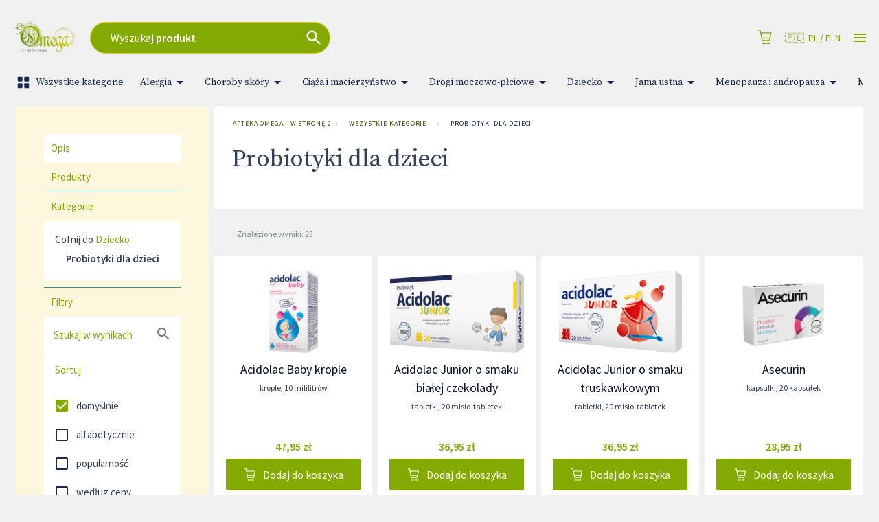

--- FILE ---
content_type: text/html; charset=utf-8
request_url: https://www.wstronezdrowia.pl/kategorie/probiotyki-dla-dzieci
body_size: 71503
content:
<!DOCTYPE html>
<html lang="pl">

<head prefix="og: http://ogp.me/ns#">
    <meta charset="utf-8" />
    <meta name="viewport" content="width=device-width, initial-scale=1" />

    <title>Probiotyki dla dzieci | Apteka Omega - w stron&#x119; zdrowia</title>

            <link rel="preload" href="https://cdn.gdziepolek.pl/app/static/js/2026/chunk_tagcontents.cad592dd.chunk.js" as="script" crossorigin="anonymous">


        <link rel="canonical" href="https://www.wstronezdrowia.pl/kategorie/probiotyki-dla-dzieci" />


    <meta property="og:site_name" content="Apteka Omega - w stron&#x119; zdrowia" />
    <meta property="og:title" content="Probiotyki dla dzieci" />
    <meta property="og:url" content="https://www.wstronezdrowia.pl/kategorie/probiotyki-dla-dzieci" />

        <meta property="og:image" content="https://cdn.gdziepolek.pl/static/gpl_opengraph_07.png" />

    <meta name="twitter:card" content="summary_large_image">
    <meta name="twitter:title" content="Probiotyki dla dzieci">
<link rel="apple-touch-icon" sizes="180x180" href="https://cdn.gdziepolek.pl/online_ph/w-strone-zdrowia/favicons/apple-touch-icon.png">
<link rel="icon" type="image/png" sizes="32x32" href="https://cdn.gdziepolek.pl/online_ph/w-strone-zdrowia/favicons/favicon-32x32.png">
<link rel="icon" type="image/png" sizes="16x16" href="https://cdn.gdziepolek.pl/online_ph/w-strone-zdrowia/favicons/favicon-16x16.png">
<link rel="manifest" href="https://cdn.gdziepolek.pl/online_ph/w-strone-zdrowia/favicons/site.webmanifest">
<link rel="mask-icon" href="https://cdn.gdziepolek.pl/online_ph/w-strone-zdrowia/favicons/safari-pinned-tab.svg" color="#5bbad5">
<link rel="shortcut icon" href="https://cdn.gdziepolek.pl/online_ph/favicons/w-strone-zdrowia/favicon.ico">
<meta name="msapplication-TileColor" content="#da532c">
<meta name="msapplication-config" content="https://cdn.gdziepolek.pl/online_ph/w-strone-zdrowia/favicons/browserconfig.xml">
<meta name="theme-color" content="#ffffff">


    <style>@import url(https://fonts.googleapis.com/css?family=Source+Sans+Pro:400,600,400italic,600italic&subset=latin-ext&display=swap);@import url(https://fonts.googleapis.com/css?family=Source+Serif+Pro:300,400&display=swap&subset=latin-ext);#root,.App,body,html{height:100%}@media (display-mode:standalone){#root,.App,body,html{height:100vh}}@font-face{font-family:Twemoji Country Flags;src:url(https://cdn.jsdelivr.net/npm/country-flag-emoji-polyfill@0.1/dist/TwemojiCountryFlags.woff2) format("woff2");unicode-range:u+1f1e6-1f1ff,u+1f3f4,u+e0062-e0063,u+e0065,u+e0067,u+e006c,u+e006e,u+e0073-e0074,u+e0077,u+e007f}body{-webkit-font-smoothing:antialiased;-moz-osx-font-smoothing:grayscale;background-color:#f4f9fa;font-family:Source Sans Pro,Roboto,Oxygen,Ubuntu,Cantarell,Fira Sans,Droid Sans,Helvetica Neue,sans-serif;margin:0;padding:0}body.win .flag{font-family:Twemoji Country Flags,Source Sans Pro,Roboto,Oxygen,Ubuntu,Cantarell,Fira Sans,Droid Sans,Helvetica Neue,sans-serif}code{font-family:source-code-pro,Menlo,Monaco,Consolas,Courier New,monospace}a{color:inherit;text-decoration:none}.pulse{animation-duration:1.5s;-webkit-animation-duration:1.5s;animation-iteration-count:infinite;-webkit-animation-iteration-count:infinite;animation-name:pulse;-webkit-animation-name:pulse}@keyframes pulse{0%{opacity:.7;transform:scale(.9)}50%{opacity:1;transform:scale(1.2)}to{opacity:.7;transform:scale(.9)}}@keyframes horizontal{0%{transform:translate(0)}6%{transform:translate(5px)}12%{transform:translate(0)}18%{transform:translate(5px)}24%{transform:translate(0)}30%{transform:translate(5px)}36%,to{transform:translate(0)}}#articleBody a{color:#e9693f!important;text-decoration:none}#articleBody table{width:auto!important}.fa{font-style:normal}.fa-caret-down:before{content:"\25BC"}.fa-caret-up:before{content:"\25B2"}#app-updated-box.hidden{display:none}.my-masonry-grid{display:flex;margin-left:-30px;width:auto}.my-masonry-grid_column{background-clip:padding-box;padding-left:30px}.my-masonry-grid_column>div{margin-bottom:30px}code[class*=language-],pre[class*=language-]{color:#fff;text-shadow:0 -.1em .2em #000}:not(pre)>code[class*=language-],pre[class*=language-]{background:#4d4033}pre[class*=language-]{border:.3em solid #7a6652;border-radius:.5em;box-shadow:inset 1px 1px .5em #000}:not(pre)>code[class*=language-]{border:.13em solid #7a6652;box-shadow:inset 1px 1px .3em -.1em #000;padding:.15em .2em .05em}.token.cdata,.token.comment,.token.doctype,.token.prolog{color:#998066}.token.punctuation{opacity:.7}.token.boolean,.token.constant,.token.number,.token.property,.token.symbol,.token.tag{color:#d1949e}.token.attr-name,.token.builtin,.token.char,.token.inserted,.token.selector,.token.string{color:#bde052}.language-css .token.string,.style .token.string,.token.entity,.token.operator,.token.url,.token.variable{color:#f5b83d}.token.atrule,.token.attr-value,.token.keyword{color:#d1949e}.token.important,.token.regex{color:#e90}code[class*=language-],pre[class*=language-]{color:#000;text-shadow:0 1px #fff}code[class*=language-] ::selection,code[class*=language-]::selection,pre[class*=language-] ::selection,pre[class*=language-]::selection{background:#b3d4fc;text-shadow:none}@media print{code[class*=language-],pre[class*=language-]{text-shadow:none}}:not(pre)>code[class*=language-],pre[class*=language-]{background:#f5f2f0}.token.cdata,.token.comment,.token.doctype,.token.prolog{color:#708090}.token.boolean,.token.constant,.token.deleted,.token.number,.token.property,.token.symbol,.token.tag{color:#905}.token.attr-name,.token.builtin,.token.char,.token.inserted,.token.selector,.token.string{color:#690}.language-css .token.string,.style .token.string,.token.entity,.token.operator,.token.url{background:#ffffff80;color:#9a6e3a}.token.atrule,.token.attr-value,.token.keyword{color:#07a}.token.class-name,.token.function{color:#dd4a68}.token.important,.token.regex,.token.variable{color:#e90}code[class*=language-],pre[class*=language-]{background:none;color:#ccc}pre[class*=language-]{padding:1em}:not(pre)>code[class*=language-],pre[class*=language-]{background:#2d2d2d}:not(pre)>code[class*=language-]{padding:.1em}.token.block-comment,.token.cdata,.token.comment,.token.doctype,.token.prolog{color:#999}.token.punctuation{color:#ccc}.token.attr-name,.token.deleted,.token.namespace,.token.tag{color:#e2777a}.token.function-name{color:#6196cc}.token.boolean,.token.function,.token.number{color:#f08d49}.token.class-name,.token.constant,.token.property,.token.symbol{color:#f8c555}.token.atrule,.token.builtin,.token.important,.token.keyword,.token.selector{color:#cc99cd}.token.attr-value,.token.char,.token.regex,.token.string,.token.variable{color:#7ec699}.token.entity,.token.operator,.token.url{color:#67cdcc}.token.inserted{color:green}code[class*=language-],pre[class*=language-]{word-wrap:normal;font-family:Consolas,Monaco,Andale Mono,Ubuntu Mono,monospace;font-size:1em;-webkit-hyphens:none;hyphens:none;line-height:1.5;tab-size:4;text-align:left;white-space:pre;word-break:normal;word-spacing:normal}pre[class*=language-]{background:url("data:image/svg+xml;charset=utf-8,%3Csvg xmlns='http://www.w3.org/2000/svg' width='100' height='100' fill='rgba(0,0,0,.2)'%3E%3Cpath d='M0 50 50 0H0zM0 100h50l50-50V0z'/%3E%3C/svg%3E");background-size:1em 1em;margin:.5em 0;overflow:auto;padding:.4em .8em}code[class*=language-]{background:#000;box-shadow:-.3em 0 0 .3em #000,.3em 0 0 .3em #000;color:#fff}:not(pre)>code[class*=language-]{border-radius:.3em;box-shadow:none;padding:.2em;white-space:normal}.token.cdata,.token.comment,.token.doctype,.token.prolog{color:#aaa}.token.punctuation{color:#999}.token.namespace{opacity:.7}.token.boolean,.token.constant,.token.number,.token.property,.token.symbol,.token.tag{color:#0cf}.token.attr-name,.token.builtin,.token.char,.token.selector,.token.string{color:#ff0}.language-css .token.string,.token.entity,.token.inserted,.token.operator,.token.url,.token.variable{color:#9acd32}.token.atrule,.token.attr-value,.token.keyword{color:#ff1493}.token.important,.token.regex{color:orange}.token.bold,.token.important{font-weight:700}.token.italic{font-style:italic}.token.entity{cursor:help}.token.deleted{color:red}pre.diff-highlight.diff-highlight>code .token.deleted:not(.prefix),pre>code.diff-highlight.diff-highlight .token.deleted:not(.prefix){background-color:#ff00004d;display:inline}pre.diff-highlight.diff-highlight>code .token.inserted:not(.prefix),pre>code.diff-highlight.diff-highlight .token.inserted:not(.prefix){background-color:#00ff804d;display:inline}</style>

    <style data-emotion="mui-global 15mlvek">.mui-15mlvek{background-color:#fff;color:#019BB2;transition:box-shadow 300ms cubic-bezier(0.4, 0, 0.2, 1) 0ms;box-shadow:0px 2px 4px -1px rgba(0,0,0,0.2),0px 4px 5px 0px rgba(0,0,0,0.14),0px 1px 10px 0px rgba(0,0,0,0.12);display:flex;flex-direction:column;width:100%;box-sizing:border-box;flex-shrink:0;position:fixed;z-index:1100;top:0;left:auto;right:0;color:inherit;}@media print{.mui-15mlvek{position:absolute;}}</style><style data-emotion="mui-global i6s8oy">.mui-i6s8oy{position:relative;display:flex;align-items:center;padding-left:16px;padding-right:16px;min-height:56px;}@media (min-width:600px){.mui-i6s8oy{padding-left:24px;padding-right:24px;}}@media (min-width:0px){@media (orientation: landscape){.mui-i6s8oy{min-height:48px;}}}@media (min-width:600px){.mui-i6s8oy{min-height:64px;}}</style><style data-emotion="mui-global 10dohqv">.mui-10dohqv{user-select:none;width:1em;height:1em;display:inline-block;fill:currentColor;flex-shrink:0;transition:fill 200ms cubic-bezier(0.4, 0, 0.2, 1) 0ms;font-size:1.5rem;}</style><style data-emotion="mui-global 1ijz1c">.mui-1ijz1c{color:#019BB2;font-size:0.93rem;font-weight:300;font-family:"Source Sans Pro","Roboto","Helvetica","Arial",sans-serif;line-height:1.4375em;box-sizing:border-box;position:relative;cursor:text;display:inline-flex;align-items:center;}.mui-1ijz1c.Mui-disabled{color:rgba(0, 0, 0, 0.38);cursor:default;}</style><style data-emotion="mui-global r4kriu">@media (min-width:0px){.mui-r4kriu{padding:0 24px;}}@media (min-width:900px){.mui-r4kriu{padding:0 24px;}}</style><style data-emotion="mui-global itng9s">.mui-itng9s{width:100%;display:block;max-width:100vw;cursor:pointer;}.mui-itng9s:hover{opacity:0.9;}.mui-itng9s .info{text-align:right;text-transform:uppercase;color:#324056;}.mui-itng9s .info a:hover{color:#009BB4;}.mui-itng9s .info svg{width:16px;height:16px;margin-left:4px;}.mui-itng9s .img{width:100%;height:auto;}</style><style data-emotion="mui-global 69i1ev">.mui-69i1ev{display:flex;justify-content:space-between;align-items:center;}</style><style data-emotion="mui-global 1qdrltq">.mui-1qdrltq{margin:0;color:#75949A;font-size:0.75rem;font-weight:300;font-family:"Source Sans Pro","Roboto","Helvetica","Arial",sans-serif;line-height:1.43;font-weight:500;}.mui-1qdrltq.dark{color:#324056!important;}.mui-1qdrltq a:hover{opacity:0.8;}</style><style data-emotion="mui-global v3z1wi">.mui-v3z1wi{box-sizing:border-box;display:flex;flex-wrap:wrap;width:100%;flex-direction:row;align-items:center;}</style><style data-emotion="mui-global 1wxaqej">.mui-1wxaqej{box-sizing:border-box;margin:0;flex-direction:row;}</style><style data-emotion="mui-global 155068m">.mui-155068m{margin:0;color:#324056;font-size:0.93rem;font-weight:300;font-family:"Source Sans Pro","Roboto","Helvetica","Arial",sans-serif;line-height:1.5;font-weight:500;color:#172B4E;}.mui-155068m a:hover{opacity:0.8;}</style><style data-emotion="mui-global nhb8h9">.mui-nhb8h9{display:flex;flex-wrap:wrap;align-items:center;padding:0;margin:0;list-style:none;}</style><style data-emotion="mui-global 3mf706">.mui-3mf706{display:flex;user-select:none;margin-left:8px;margin-right:8px;}</style><style data-emotion="mui-global lv4abz">.mui-lv4abz{display:flex;flex-direction:column;}.mui-lv4abz .content{background-color:#FFF;color:#324056;min-height:initial;position:relative;flex:1 1 auto;border-radius:4px;padding:24px;}.mui-lv4abz .content .stripes{display:block;width:calc(100% - 48px);height:calc(100% - 48px);position:absolute;top:50%;left:50%;transform:translate(-50%, -50%);background-image:linear-gradient(45deg, #009BB420 25%, transparent 25%, transparent 50%, #009BB420 50%, #009BB420 75%, transparent 75%, transparent);background-size:60px 60px;animation:animation-5e8use 1s linear infinite;border-radius:8px;}.mui-lv4abz .bar{width:100%;display:flex;justify-content:center;flex:0 0 auto;}@media (min-width:0px){.mui-lv4abz .bar{height:32px;}}@media (min-width:600px){.mui-lv4abz .bar{height:45px;}}.mui-lv4abz .top{margin-bottom:-8px;}.mui-lv4abz .bottom{margin-top:-8px;}</style><style data-emotion="mui-global animation-5e8use">@keyframes animation-5e8use{from{background-position:0 0;}to{background-position:120px 60px;}}</style><style data-emotion="mui-global tui5pi">.mui-tui5pi{margin:0;font-size:2.2rem;font-family:"Source Serif Pro","serif";letter-spacing:-0.53px;font-weight:400;line-height:1.14;font-weight:500;color:#091427;}@media (max-width:599.95px){.mui-tui5pi{font-size:1.8rem;}}.mui-tui5pi a:hover{opacity:0.8;}</style><style data-emotion="mui-global 1t68o9j">.mui-1t68o9j{margin:0;color:#324056;font-size:0.93rem;font-weight:300;font-family:"Source Sans Pro","Roboto","Helvetica","Arial",sans-serif;line-height:1.5;font-weight:500;}.mui-1t68o9j a:hover{opacity:0.8;}</style><style data-emotion="mui-global 18nc3u2">.mui-18nc3u2.Mui-focused .MuiAutocomplete-clearIndicator{visibility:visible;}@media (pointer: fine){.mui-18nc3u2:hover .MuiAutocomplete-clearIndicator{visibility:visible;}}.mui-18nc3u2 .MuiAutocomplete-tag{margin:3px;max-width:calc(100% - 6px);}.mui-18nc3u2 .MuiAutocomplete-inputRoot{flex-wrap:wrap;}.MuiAutocomplete-hasPopupIcon.mui-18nc3u2 .MuiAutocomplete-inputRoot,.MuiAutocomplete-hasClearIcon.mui-18nc3u2 .MuiAutocomplete-inputRoot{padding-right:30px;}.MuiAutocomplete-hasPopupIcon.MuiAutocomplete-hasClearIcon.mui-18nc3u2 .MuiAutocomplete-inputRoot{padding-right:56px;}.mui-18nc3u2 .MuiAutocomplete-inputRoot .MuiAutocomplete-input{width:0;min-width:30px;}.mui-18nc3u2 .MuiInput-root{padding-bottom:1px;}.mui-18nc3u2 .MuiInput-root .MuiInput-input{padding:4px 4px 4px 0px;}.mui-18nc3u2 .MuiInput-root.MuiInputBase-sizeSmall .MuiInput-input{padding:2px 4px 3px 0;}.mui-18nc3u2 .MuiOutlinedInput-root{padding:9px;}.MuiAutocomplete-hasPopupIcon.mui-18nc3u2 .MuiOutlinedInput-root,.MuiAutocomplete-hasClearIcon.mui-18nc3u2 .MuiOutlinedInput-root{padding-right:39px;}.MuiAutocomplete-hasPopupIcon.MuiAutocomplete-hasClearIcon.mui-18nc3u2 .MuiOutlinedInput-root{padding-right:65px;}.mui-18nc3u2 .MuiOutlinedInput-root .MuiAutocomplete-input{padding:7.5px 4px 7.5px 5px;}.mui-18nc3u2 .MuiOutlinedInput-root .MuiAutocomplete-endAdornment{right:9px;}.mui-18nc3u2 .MuiOutlinedInput-root.MuiInputBase-sizeSmall{padding-top:6px;padding-bottom:6px;padding-left:6px;}.mui-18nc3u2 .MuiOutlinedInput-root.MuiInputBase-sizeSmall .MuiAutocomplete-input{padding:2.5px 4px 2.5px 8px;}.mui-18nc3u2 .MuiFilledInput-root{padding-top:19px;padding-left:8px;}.MuiAutocomplete-hasPopupIcon.mui-18nc3u2 .MuiFilledInput-root,.MuiAutocomplete-hasClearIcon.mui-18nc3u2 .MuiFilledInput-root{padding-right:39px;}.MuiAutocomplete-hasPopupIcon.MuiAutocomplete-hasClearIcon.mui-18nc3u2 .MuiFilledInput-root{padding-right:65px;}.mui-18nc3u2 .MuiFilledInput-root .MuiFilledInput-input{padding:7px 4px;}.mui-18nc3u2 .MuiFilledInput-root .MuiAutocomplete-endAdornment{right:9px;}.mui-18nc3u2 .MuiFilledInput-root.MuiInputBase-sizeSmall{padding-bottom:1px;}.mui-18nc3u2 .MuiFilledInput-root.MuiInputBase-sizeSmall .MuiFilledInput-input{padding:2.5px 4px;}.mui-18nc3u2 .MuiInputBase-hiddenLabel{padding-top:8px;}.mui-18nc3u2 .MuiFilledInput-root.MuiInputBase-hiddenLabel{padding-top:0;padding-bottom:0;}.mui-18nc3u2 .MuiFilledInput-root.MuiInputBase-hiddenLabel .MuiAutocomplete-input{padding-top:16px;padding-bottom:17px;}.mui-18nc3u2 .MuiFilledInput-root.MuiInputBase-hiddenLabel.MuiInputBase-sizeSmall .MuiAutocomplete-input{padding-top:8px;padding-bottom:9px;}.mui-18nc3u2 .MuiAutocomplete-input{flex-grow:1;text-overflow:ellipsis;opacity:1;}</style><style data-emotion="mui-global feqhe6">.mui-feqhe6{display:inline-flex;flex-direction:column;position:relative;min-width:0;padding:0;margin:0;border:0;vertical-align:top;width:100%;}</style><style data-emotion="mui-global 1w2fpv4">.mui-1w2fpv4{color:#019BB2;font-size:0.93rem;font-weight:300;font-family:"Source Sans Pro","Roboto","Helvetica","Arial",sans-serif;line-height:1.4375em;box-sizing:border-box;position:relative;cursor:text;display:inline-flex;align-items:center;width:100%;position:relative;border-radius:4px;padding-right:14px;}.mui-1w2fpv4.Mui-disabled{color:rgba(0, 0, 0, 0.38);cursor:default;}.mui-1w2fpv4:hover .MuiOutlinedInput-notchedOutline{border-color:#019BB2;}@media (hover: none){.mui-1w2fpv4:hover .MuiOutlinedInput-notchedOutline{border-color:rgba(0, 0, 0, 0.23);}}.mui-1w2fpv4.Mui-focused .MuiOutlinedInput-notchedOutline{border-color:#009BB4;border-width:2px;}.mui-1w2fpv4.Mui-error .MuiOutlinedInput-notchedOutline{border-color:#E9693F;}.mui-1w2fpv4.Mui-disabled .MuiOutlinedInput-notchedOutline{border-color:rgba(0, 0, 0, 0.26);}</style><style data-emotion="mui-global 15fvi6m">.mui-15fvi6m{font:inherit;letter-spacing:inherit;color:currentColor;padding:4px 0 5px;border:0;box-sizing:content-box;background:none;height:1.4375em;margin:0;-webkit-tap-highlight-color:transparent;display:block;min-width:0;width:100%;animation-name:mui-auto-fill-cancel;animation-duration:10ms;height:1.1876em;padding:16.5px 14px;padding-right:0;}.mui-15fvi6m::-webkit-input-placeholder{color:currentColor;opacity:0.42;transition:opacity 200ms cubic-bezier(0.4, 0, 0.2, 1) 0ms;}.mui-15fvi6m::-moz-placeholder{color:currentColor;opacity:0.42;transition:opacity 200ms cubic-bezier(0.4, 0, 0.2, 1) 0ms;}.mui-15fvi6m:-ms-input-placeholder{color:currentColor;opacity:0.42;transition:opacity 200ms cubic-bezier(0.4, 0, 0.2, 1) 0ms;}.mui-15fvi6m::-ms-input-placeholder{color:currentColor;opacity:0.42;transition:opacity 200ms cubic-bezier(0.4, 0, 0.2, 1) 0ms;}.mui-15fvi6m:focus{outline:0;}.mui-15fvi6m:invalid{box-shadow:none;}.mui-15fvi6m::-webkit-search-decoration{-webkit-appearance:none;}label[data-shrink=false]+.MuiInputBase-formControl .mui-15fvi6m::-webkit-input-placeholder{opacity:0!important;}label[data-shrink=false]+.MuiInputBase-formControl .mui-15fvi6m::-moz-placeholder{opacity:0!important;}label[data-shrink=false]+.MuiInputBase-formControl .mui-15fvi6m:-ms-input-placeholder{opacity:0!important;}label[data-shrink=false]+.MuiInputBase-formControl .mui-15fvi6m::-ms-input-placeholder{opacity:0!important;}label[data-shrink=false]+.MuiInputBase-formControl .mui-15fvi6m:focus::-webkit-input-placeholder{opacity:0.42;}label[data-shrink=false]+.MuiInputBase-formControl .mui-15fvi6m:focus::-moz-placeholder{opacity:0.42;}label[data-shrink=false]+.MuiInputBase-formControl .mui-15fvi6m:focus:-ms-input-placeholder{opacity:0.42;}label[data-shrink=false]+.MuiInputBase-formControl .mui-15fvi6m:focus::-ms-input-placeholder{opacity:0.42;}.mui-15fvi6m.Mui-disabled{opacity:1;-webkit-text-fill-color:rgba(0, 0, 0, 0.38);}.mui-15fvi6m:-webkit-autofill{animation-duration:5000s;animation-name:mui-auto-fill;}.mui-15fvi6m:-webkit-autofill{border-radius:inherit;}</style><style data-emotion="mui-global igs3ac">.mui-igs3ac{text-align:left;position:absolute;bottom:0;right:0;top:-5px;left:0;margin:0;padding:0 8px;pointer-events:none;border-radius:inherit;border-style:solid;border-width:1px;overflow:hidden;min-width:0%;border-color:rgba(0, 0, 0, 0.23);}</style><style data-emotion="mui-global ihdtdm">.mui-ihdtdm{float:unset;width:auto;overflow:hidden;padding:0;line-height:11px;transition:width 150ms cubic-bezier(0.0, 0, 0.2, 1) 0ms;}</style><style data-emotion="mui-global cw3be6">.mui-cw3be6{box-sizing:border-box;display:flex;flex-wrap:wrap;width:100%;flex-direction:row;margin-top:-16px;width:calc(100% + 16px);margin-left:-16px;min-height:400px;}.mui-cw3be6>.MuiGrid-item{padding-top:16px;}.mui-cw3be6>.MuiGrid-item{padding-left:16px;}.mui-cw3be6 .col-left{height:80vh;overflow:hidden;scrollbar-width:none;position:relative;}.mui-cw3be6 .col-left::WebkitScrollbar{display:none;}.mui-cw3be6 .col-left #pharmacies-list{padding-top:8px;border-top-left-radius:0;overflow-y:scroll;height:100%;scrollbar-width:none;}.mui-cw3be6 .col-left #pharmacies-list::WebkitScrollbar{display:none;}</style><style data-emotion="mui-global 1fwwob8">.mui-1fwwob8{box-sizing:border-box;margin:0;flex-direction:row;flex-basis:100%;flex-grow:0;max-width:100%;}@media (min-width:600px){.mui-1fwwob8{flex-basis:100%;flex-grow:0;max-width:100%;}}@media (min-width:900px){.mui-1fwwob8{flex-basis:50%;flex-grow:0;max-width:50%;}}@media (min-width:1200px){.mui-1fwwob8{flex-basis:41.666667%;flex-grow:0;max-width:41.666667%;}}@media (min-width:1536px){.mui-1fwwob8{flex-basis:41.666667%;flex-grow:0;max-width:41.666667%;}}</style><style data-emotion="mui-global orq8zk">.mui-orq8zk{overflow:hidden;min-height:48px;-webkit-overflow-scrolling:touch;display:flex;}@media (max-width:599.95px){.mui-orq8zk .MuiTabs-scrollButtons{display:none;}}</style><style data-emotion="mui-global 12qnib">.mui-12qnib{position:relative;display:inline-block;flex:1 1 auto;white-space:nowrap;scrollbar-width:none;overflow-x:auto;overflow-y:hidden;}.mui-12qnib::-webkit-scrollbar{display:none;}</style><style data-emotion="mui-global k008qs">.mui-k008qs{display:flex;}</style><style data-emotion="mui-global vh9fmu">.mui-vh9fmu{display:inline-flex;align-items:center;justify-content:center;position:relative;box-sizing:border-box;-webkit-tap-highlight-color:transparent;background-color:transparent;outline:0;border:0;margin:0;border-radius:0;padding:0;cursor:pointer;user-select:none;vertical-align:middle;-moz-appearance:none;-webkit-appearance:none;text-decoration:none;color:inherit;font-family:"Source Sans Pro","Roboto","Helvetica","Arial",sans-serif;font-weight:500;font-size:0.875rem;line-height:1.25;text-transform:uppercase;max-width:360px;min-width:90px;position:relative;min-height:48px;flex-shrink:0;padding:12px 16px;overflow:hidden;white-space:normal;text-align:center;flex-direction:column;color:#172B4E;font-size:10px!important;font-weight:600;color:#162A4F!important;min-height:32px;min-width:auto!important;max-width:auto!important;}.mui-vh9fmu::-moz-focus-inner{border-style:none;}.mui-vh9fmu.Mui-disabled{pointer-events:none;cursor:default;}@media print{.mui-vh9fmu{color-adjust:exact;}}.mui-vh9fmu.Mui-selected{color:#009BB4;}.mui-vh9fmu.Mui-disabled{color:rgba(0, 0, 0, 0.38);}.mui-vh9fmu.Mui-selected{color:#027A9F!important;background-color:#FFF;border-radius:18px;}</style><style data-emotion="mui-global 17yv7m0">.mui-17yv7m0{position:absolute;height:2px;bottom:0;width:100%;transition:all 300ms cubic-bezier(0.4, 0, 0.2, 1) 0ms;background-color:#009BB4;}</style><style data-emotion="mui-global t4escf">.mui-t4escf{padding:16px 0;}.mui-t4escf .text{max-width:600px;}.mui-t4escf .h2{margin-bottom:16px;}@media (min-width:0px){.mui-t4escf .h2{font-size:1.1rem;}}</style><style data-emotion="mui-global jkorln">.mui-jkorln{margin:0;font-size:1.56rem;font-family:"Source Serif Pro","serif";font-weight:400;line-height:1.2;font-weight:500;color:#172B4E;}.mui-jkorln a:hover{opacity:0.8;}</style><style data-emotion="mui-global aswqvx">.mui-aswqvx{align-items:center;display:flex;flex-wrap:wrap;}</style><style data-emotion="mui-global 1ontqvh">.mui-1ontqvh{list-style:none;margin:0;padding:0;position:relative;padding-top:8px;padding-bottom:8px;}</style><style data-emotion="mui-global 16wr4yz">.mui-16wr4yz{display:flex;justify-content:flex-start;align-items:center;position:relative;text-decoration:none;width:100%;box-sizing:border-box;text-align:left;padding-top:8px;padding-bottom:8px;padding-left:16px;padding-right:16px;border-bottom:1px solid #2397A8;background-clip:padding-box;}.mui-16wr4yz.Mui-focusVisible{background-color:rgba(0, 0, 0, 0.12);}.mui-16wr4yz.Mui-selected{background-color:rgba(0, 155, 180, 0.08);}.mui-16wr4yz.Mui-selected.Mui-focusVisible{background-color:rgba(0, 155, 180, 0.2);}.mui-16wr4yz.Mui-disabled{opacity:0.38;}</style><style data-emotion="mui-global lz62ab">.mui-lz62ab{margin:0;color:#75949A;font-size:0.75rem;font-weight:300;font-family:"Source Sans Pro","Roboto","Helvetica","Arial",sans-serif;line-height:1.43;margin-bottom:0.35em;font-weight:500;}.mui-lz62ab.dark{color:#324056!important;}.mui-lz62ab a:hover{opacity:0.8;}</style><style data-emotion="mui-global fuq6ue">.mui-fuq6ue{margin:0;color:#324056;font-size:0.93rem;font-weight:300;font-family:"Source Sans Pro","Roboto","Helvetica","Arial",sans-serif;line-height:1.5;font-weight:500;color:inherit;}.mui-fuq6ue a:hover{opacity:0.8;}</style><style data-emotion="mui-global 6ctkcy">.mui-6ctkcy{user-select:none;width:1em;height:1em;display:inline-block;fill:currentColor;flex-shrink:0;transition:fill 200ms cubic-bezier(0.4, 0, 0.2, 1) 0ms;font-size:1.25rem;font-size:20px;}</style><style data-emotion="mui-global 1o8aol3">.mui-1o8aol3{box-sizing:border-box;margin:0;flex-direction:row;flex-basis:100%;flex-grow:0;max-width:100%;}@media (min-width:600px){.mui-1o8aol3{flex-basis:100%;flex-grow:0;max-width:100%;}}@media (min-width:900px){.mui-1o8aol3{flex-basis:50%;flex-grow:0;max-width:50%;}}@media (min-width:1200px){.mui-1o8aol3{flex-basis:58.333333%;flex-grow:0;max-width:58.333333%;}}@media (min-width:1536px){.mui-1o8aol3{flex-basis:58.333333%;flex-grow:0;max-width:58.333333%;}}</style><style data-emotion="mui-global 1o4h7x0">.mui-1o4h7x0{width:100%;height:100%;position:relative;cursor:pointer;overflow:hidden;border-radius:3px;}.mui-1o4h7x0 .rct{position:absolute;top:0;left:0;width:100%;height:100%;transition:opacity 100ms ease-in-out,filter 100ms ease-in-out,transform 100ms ease-in-out;}.mui-1o4h7x0 .map{filter:saturate(0) blur(1px);opacity:0.1;background-size:cover;background-position:center;}.mui-1o4h7x0 .loading{opacity:0;background-color:#EFF4F5;background-image:linear-gradient(45deg, #FFF 25%, transparent 25%, transparent 50%, #FFF 50%, #FFF 75%, transparent 75%, transparent);background-size:15px 15px;animation:animation-5e8use 1s linear infinite;z-index:1;mask-size:cover;mask-repeat:no-repeat;mask-position:center;}.mui-1o4h7x0.isLoading .loading{opacity:1;}.mui-1o4h7x0.isLoading .rct{transform:scale(1.05);}.mui-1o4h7x0.isLoading .map{filter:initial;opacity:1;}.mui-1o4h7x0.isNotLoading:hover .showBtn{background-color:#FAFAFA;}.mui-1o4h7x0.isNotLoading:hover .map{filter:saturate(0) blur(0px);opacity:0.5;}.mui-1o4h7x0 .showBtn{background-color:#FFF;position:absolute;padding:8px;width:150px;font-size:12px;text-align:center;border-radius:4px;left:50%;top:50%;transform:translate(-50%, -50%);z-index:2;}.mui-1o4h7x0 .showBtn svg{vertical-align:middle;}</style><style data-emotion="mui-global isbt42">.mui-isbt42{box-sizing:border-box;display:flex;flex-wrap:wrap;width:100%;flex-direction:row;margin-top:-16px;width:calc(100% + 16px);margin-left:-16px;}.mui-isbt42>.MuiGrid-item{padding-top:16px;}.mui-isbt42>.MuiGrid-item{padding-left:16px;}</style><style data-emotion="mui-global gf0hlk">.mui-gf0hlk{box-sizing:border-box;margin:0;flex-direction:row;flex-basis:100%;flex-grow:0;max-width:100%;}@media (min-width:600px){.mui-gf0hlk{flex-basis:66.666667%;flex-grow:0;max-width:66.666667%;}}@media (min-width:900px){.mui-gf0hlk{flex-basis:66.666667%;flex-grow:0;max-width:66.666667%;}}@media (min-width:1200px){.mui-gf0hlk{flex-basis:50%;flex-grow:0;max-width:50%;}}@media (min-width:1536px){.mui-gf0hlk{flex-basis:50%;flex-grow:0;max-width:50%;}}</style><style data-emotion="mui-global 15j76c0">.mui-15j76c0{box-sizing:border-box;margin:0;flex-direction:row;flex-basis:100%;flex-grow:0;max-width:100%;}@media (min-width:600px){.mui-15j76c0{flex-basis:100%;flex-grow:0;max-width:100%;}}@media (min-width:900px){.mui-15j76c0{flex-basis:100%;flex-grow:0;max-width:100%;}}@media (min-width:1200px){.mui-15j76c0{flex-basis:100%;flex-grow:0;max-width:100%;}}@media (min-width:1536px){.mui-15j76c0{flex-basis:100%;flex-grow:0;max-width:100%;}}</style><style data-emotion="mui-global 10akyku">.mui-10akyku{background-color:#fff;color:#019BB2;transition:box-shadow 300ms cubic-bezier(0.4, 0, 0.2, 1) 0ms;border-radius:4px;box-shadow:none;}</style><style data-emotion="mui-global iak6yw">.mui-iak6yw{margin:0;font-size:0.625rem;font-weight:400;letter-spacing:0.91px;text-transform:uppercase;font-family:"Source Sans Pro","Roboto","Helvetica","Arial",sans-serif;line-height:1.6;font-weight:500;color:#172B4E;}.mui-iak6yw a:hover{opacity:0.8;}</style><style data-emotion="mui-global 16aqtoo">.mui-16aqtoo{box-sizing:border-box;margin:0;flex-direction:row;flex-basis:100%;flex-grow:0;max-width:100%;}@media (min-width:600px){.mui-16aqtoo{flex-basis:33.333333%;flex-grow:0;max-width:33.333333%;}}@media (min-width:900px){.mui-16aqtoo{flex-basis:33.333333%;flex-grow:0;max-width:33.333333%;}}@media (min-width:1200px){.mui-16aqtoo{flex-basis:50%;flex-grow:0;max-width:50%;}}@media (min-width:1536px){.mui-16aqtoo{flex-basis:50%;flex-grow:0;max-width:50%;}}</style><style data-emotion="mui-global tletg0">.mui-tletg0{box-sizing:border-box;margin:0;flex-direction:row;flex-basis:100%;flex-grow:0;max-width:100%;}@media (min-width:600px){.mui-tletg0{flex-basis:100%;flex-grow:0;max-width:100%;}}@media (min-width:900px){.mui-tletg0{flex-basis:100%;flex-grow:0;max-width:100%;}}@media (min-width:1200px){.mui-tletg0{flex-basis:50%;flex-grow:0;max-width:50%;}}@media (min-width:1536px){.mui-tletg0{flex-basis:50%;flex-grow:0;max-width:50%;}}</style><style data-emotion="mui-global hcvj5u">.mui-hcvj5u{margin:0;font-size:0.625rem;font-weight:400;letter-spacing:0.91px;text-transform:uppercase;font-family:"Source Sans Pro","Roboto","Helvetica","Arial",sans-serif;line-height:1.6;font-weight:500;color:inherit;}.mui-hcvj5u a:hover{opacity:0.8;}</style><style data-emotion="mui-global 65lbbp">.mui-65lbbp{margin:0;font-size:1.56rem;font-family:"Source Serif Pro","serif";font-weight:400;line-height:1.2;font-weight:500;color:inherit;}.mui-65lbbp a:hover{opacity:0.8;}</style><style data-emotion="mui-global 135m40y">.mui-135m40y{margin:0;color:#75949A;font-size:0.75rem;font-weight:300;font-family:"Source Sans Pro","Roboto","Helvetica","Arial",sans-serif;line-height:1.43;font-weight:500;color:inherit;}.mui-135m40y.dark{color:#324056!important;}.mui-135m40y a:hover{opacity:0.8;}</style><style data-emotion="mui-global 8rnkcc">.mui-8rnkcc{box-sizing:border-box;display:flex;flex-wrap:wrap;width:100%;flex-direction:row;justify-content:space-between;}</style><style data-emotion="mui-global qssdhj">.mui-qssdhj{box-sizing:border-box;margin:0;flex-direction:row;flex-basis:50%;flex-grow:0;max-width:50%;}@media (min-width:600px){.mui-qssdhj{flex-basis:50%;flex-grow:0;max-width:50%;}}@media (min-width:900px){.mui-qssdhj{flex-basis:50%;flex-grow:0;max-width:50%;}}@media (min-width:1200px){.mui-qssdhj{flex-basis:33.333333%;flex-grow:0;max-width:33.333333%;}}@media (min-width:1536px){.mui-qssdhj{flex-basis:33.333333%;flex-grow:0;max-width:33.333333%;}}</style><style data-emotion="mui-global 1px0r2z">.mui-1px0r2z{box-sizing:border-box;margin:0;flex-direction:row;flex-basis:100%;flex-grow:0;max-width:100%;}@media (min-width:600px){.mui-1px0r2z{flex-basis:100%;flex-grow:0;max-width:100%;}}@media (min-width:900px){.mui-1px0r2z{flex-basis:100%;flex-grow:0;max-width:100%;}}@media (min-width:1200px){.mui-1px0r2z{flex-basis:33.333333%;flex-grow:0;max-width:33.333333%;}}@media (min-width:1536px){.mui-1px0r2z{flex-basis:33.333333%;flex-grow:0;max-width:33.333333%;}}</style><style data-emotion="mui-global 1w8s6so">.mui-1w8s6so{display:inline-flex;align-items:center;justify-content:center;position:relative;box-sizing:border-box;-webkit-tap-highlight-color:transparent;background-color:transparent;outline:0;border:0;margin:0;border-radius:0;padding:0;cursor:pointer;user-select:none;vertical-align:middle;-moz-appearance:none;-webkit-appearance:none;text-decoration:none;color:inherit;text-align:center;flex:0 0 auto;font-size:1.5rem;padding:8px;border-radius:50%;overflow:visible;color:rgba(0, 0, 0, 0.54);transition:background-color 150ms cubic-bezier(0.4, 0, 0.2, 1) 0ms;padding:12px;font-size:1.75rem;}.mui-1w8s6so::-moz-focus-inner{border-style:none;}.mui-1w8s6so.Mui-disabled{pointer-events:none;cursor:default;}@media print{.mui-1w8s6so{color-adjust:exact;}}.mui-1w8s6so:hover{background-color:rgba(0, 0, 0, 0.04);}@media (hover: none){.mui-1w8s6so:hover{background-color:transparent;}}.mui-1w8s6so.Mui-disabled{background-color:transparent;color:rgba(0, 0, 0, 0.26);}</style><style data-emotion="mui-global 1b2an3q">.mui-1b2an3q{margin:0;font-size:2.2rem;font-family:"Source Serif Pro","serif";letter-spacing:-0.53px;font-weight:400;line-height:1.14;margin-bottom:0.35em;font-weight:500;color:#091427;}@media (max-width:599.95px){.mui-1b2an3q{font-size:1.8rem;}}.mui-1b2an3q a:hover{opacity:0.8;}</style><style data-emotion="mui-global boiexl">.mui-boiexl{margin:0;color:#324056;font-size:0.93rem;font-weight:300;font-family:"Source Sans Pro","Roboto","Helvetica","Arial",sans-serif;line-height:1.5;font-weight:500;color:#091427;}.mui-boiexl a:hover{opacity:0.8;}</style><style data-emotion="mui-global 1ccub6s">.mui-1ccub6s{box-sizing:border-box;display:flex;flex-wrap:wrap;width:100%;flex-direction:row;margin-top:-16px;width:calc(100% + 16px);margin-left:-16px;min-height:400px;}.mui-1ccub6s>.MuiGrid-item{padding-top:16px;}.mui-1ccub6s>.MuiGrid-item{padding-left:16px;}.mui-1ccub6s .col-left{height:80vh;overflow:hidden;scrollbar-width:none;position:relative;}.mui-1ccub6s .col-left::WebkitScrollbar{display:none;}.mui-1ccub6s .col-left #clinics-list{overflow-y:scroll;height:100%;scrollbar-width:none;background-color:#FFF;border-radius:12px;border-top-left-radius:0;position:relative;box-sizing:border-box;}.mui-1ccub6s .col-left #clinics-list::WebkitScrollbar{display:none;}.mui-1ccub6s .col-left #clinics-list .content{padding:8px 25px;}.mui-1ccub6s .col-left #clinics-list .h2{margin-top:8px;margin-bottom:16px;}@media (min-width:0px){.mui-1ccub6s .col-left #clinics-list .h2{font-size:1.1rem;}}.mui-1ccub6s .col-left #clinics-list .selectInd{top:0;left:-12px;position:absolute;height:100%;width:3px;background-color:#009BB4;}.mui-1ccub6s .col-left #clinics-list .list{padding:0px;}.mui-1ccub6s .col-left #clinics-list .list li:last-child{border-bottom:none;}@media (max-width:899.95px){.mui-1ccub6s .col-left #clinics-list .list{padding-bottom:65px;}}.mui-1ccub6s .col-left #clinics-list .contact-info{padding-top:30px;padding-bottom:16px;}</style><style data-emotion="mui-global 1ili08n">.mui-1ili08n{display:flex;flex-direction:column;}.mui-1ili08n .content{background-color:#FFF;color:#324056;min-height:200px;position:relative;flex:1 1 auto;border-radius:4px;}.mui-1ili08n .content .stripes{display:block;width:calc(100% - 48px);height:calc(100% - 48px);position:absolute;top:50%;left:50%;transform:translate(-50%, -50%);background-image:linear-gradient(45deg, #009BB420 25%, transparent 25%, transparent 50%, #009BB420 50%, #009BB420 75%, transparent 75%, transparent);background-size:60px 60px;animation:animation-5e8use 1s linear infinite;border-radius:8px;}.mui-1ili08n .bar{width:100%;display:flex;justify-content:center;flex:0 0 auto;}@media (min-width:0px){.mui-1ili08n .bar{height:32px;}}@media (min-width:600px){.mui-1ili08n .bar{height:45px;}}.mui-1ili08n .top{margin-bottom:-8px;}.mui-1ili08n .bottom{margin-top:-8px;}</style><style data-emotion="mui-global 1pshyts">.mui-1pshyts{overflow:hidden;min-height:48px;-webkit-overflow-scrolling:touch;display:flex;min-height:auto;flex-grow:1;background-color:#F4F9FA;display:inline-flex;max-width:100%;}@media (max-width:599.95px){.mui-1pshyts .MuiTabs-scrollButtons{display:none;}}.mui-1pshyts .MuiTab-root{color:#009BB4!important;background-color:#F4F9FA;text-transform:none;font-size:13px!important;font-weight:300;}.mui-1pshyts .MuiTab-root:hover{opacity:0.9;}.mui-1pshyts .MuiTab-root.Mui-selected{color:#FFF!important;background-color:#009BB4;border-radius:3px;font-weight:600;}</style><style data-emotion="mui-global 11y4g5f">.mui-11y4g5f{display:flex;justify-content:flex-start;align-items:center;position:relative;text-decoration:none;width:100%;box-sizing:border-box;text-align:left;padding-top:8px;padding-bottom:8px;padding-left:16px;padding-right:16px;border-bottom:1px solid #2397A8;background-clip:padding-box;display:block;width:100%;cursor:pointer;max-width:600px;padding:16px 0 16px 0;border-bottom:1px solid #E0F3F5;}.mui-11y4g5f.Mui-focusVisible{background-color:rgba(0, 0, 0, 0.12);}.mui-11y4g5f.Mui-selected{background-color:rgba(0, 155, 180, 0.08);}.mui-11y4g5f.Mui-selected.Mui-focusVisible{background-color:rgba(0, 155, 180, 0.2);}.mui-11y4g5f.Mui-disabled{opacity:0.38;}.mui-11y4g5f:hover{background-color:#FAFAFA;}.mui-11y4g5f .top{flex:1 1 auto;align-self:flex-start;display:flex;gap:16px;}@media (max-width:599.95px){.mui-11y4g5f .top{width:100%;}}.mui-11y4g5f .top .thumb{flex:0 0 auto;border-radius:4px;width:50px;height:50px;margin-top:4px;background-size:cover;}@media (max-width:599.95px){.mui-11y4g5f .top .thumb{width:30px;height:30px;}}.mui-11y4g5f .top .buttons{flex:0 0 auto;display:flex;flex-direction:column;gap:8px;}.mui-11y4g5f .top .buttons .icon{margin-right:4px;}.mui-11y4g5f .price{flex:0 0 auto;font-weight:600;color:#009BB4!important;font-size:18px!important;}.mui-11y4g5f .contents{flex:1 1 auto;}.mui-11y4g5f .contents .h{pointer-events:none;font-size:18px;margin-bottom:4px;display:block;}.mui-11y4g5f .contents .MuiTypography-body1{font-size:14px;line-height:1.2;}.mui-11y4g5f .contents .clock{margin-right:4px;font-size:18px;vertical-align:top;}.mui-11y4g5f .contents .hours{color:#324056;}.mui-11y4g5f .contents .phone-no{display:flex;align-items:center;gap:4px;min-height:26px;}.mui-11y4g5f .contents .phone-no button{padding:0 4px;min-width:auto;}</style><style data-emotion="mui-global 1kwbsp5">.mui-1kwbsp5{margin:0;color:#324056;font-size:0.93rem;font-weight:300;font-family:"Source Sans Pro","Roboto","Helvetica","Arial",sans-serif;line-height:1.5;margin-bottom:0.35em;font-weight:500;}.mui-1kwbsp5 a:hover{opacity:0.8;}</style><style data-emotion="mui-global 1lekzkb">.mui-1lekzkb{display:flex;align-items:center;justify-content:space-between;}</style><style data-emotion="mui-global a0y2e3">.mui-a0y2e3{height:0;overflow:hidden;transition:height 300ms cubic-bezier(0.4, 0, 0.2, 1) 0ms;visibility:hidden;}</style><style data-emotion="mui-global hboir5">.mui-hboir5{display:flex;width:100%;}</style><style data-emotion="mui-global 8atqhb">.mui-8atqhb{width:100%;}</style><style data-emotion="mui-global pjvi1b">.mui-pjvi1b{box-sizing:border-box;margin:0;flex-direction:row;flex-basis:100%;flex-grow:0;max-width:100%;}@media (min-width:600px){.mui-pjvi1b{flex-basis:50%;flex-grow:0;max-width:50%;}}@media (min-width:900px){.mui-pjvi1b{flex-basis:50%;flex-grow:0;max-width:50%;}}@media (min-width:1200px){.mui-pjvi1b{flex-basis:33.333333%;flex-grow:0;max-width:33.333333%;}}@media (min-width:1536px){.mui-pjvi1b{flex-basis:33.333333%;flex-grow:0;max-width:33.333333%;}}</style><style data-emotion="mui-global 1iil9xj">.mui-1iil9xj{background-color:#fff;color:#019BB2;transition:box-shadow 300ms cubic-bezier(0.4, 0, 0.2, 1) 0ms;border-radius:4px;box-shadow:0px 2px 1px -1px rgba(0,0,0,0.2),0px 1px 1px 0px rgba(0,0,0,0.14),0px 1px 3px 0px rgba(0,0,0,0.12);overflow:hidden;box-shadow:none;background-color:#F4F9FA;display:flex;flex-wrap:nowrap;width:100%;justify-content:space-between;margin-bottom:8px;}.mui-1iil9xj .actions{padding:8px 16px;}.mui-1iil9xj .left{flex:1 1 auto;overflow:hidden;text-ooverflow:ellipsis;white-space:nowrap;justify-content:start;}</style><style data-emotion="mui-global jo3ec3">.mui-jo3ec3{overflow:hidden;pointer-events:none;position:absolute;top:0;right:0;bottom:0;left:0;border-radius:inherit;opacity:0;background-color:currentcolor;transition:opacity 250ms cubic-bezier(0.4, 0, 0.2, 1) 0ms;}</style><style data-emotion="mui-global 6xugel">.mui-6xugel{display:inherit;margin-right:8px;margin-left:-4px;}.mui-6xugel>*:nth-of-type(1){font-size:20px;}</style><style data-emotion="mui-global 70qvj9">.mui-70qvj9{display:flex;align-items:center;}</style><style data-emotion="mui-global o9xn3o">@media (min-width:0px){.mui-o9xn3o{padding:0px;}}@media (min-width:900px){.mui-o9xn3o{padding:0 24px;}}</style><style data-emotion="mui-global 1d3bbye">.mui-1d3bbye{box-sizing:border-box;display:flex;flex-wrap:wrap;width:100%;flex-direction:row;}</style><style data-emotion="mui-global 1oxda6x">.mui-1oxda6x{box-sizing:border-box;margin:0;flex-direction:row;flex-basis:100%;flex-grow:0;max-width:100%;}@media (min-width:600px){.mui-1oxda6x{flex-basis:100%;flex-grow:0;max-width:100%;}}@media (min-width:900px){.mui-1oxda6x{flex-basis:66.666667%;flex-grow:0;max-width:66.666667%;}}@media (min-width:1200px){.mui-1oxda6x{flex-basis:75%;flex-grow:0;max-width:75%;}}@media (min-width:1536px){.mui-1oxda6x{flex-basis:75%;flex-grow:0;max-width:75%;}}</style><style data-emotion="mui-global 4qikol">.mui-4qikol{background-color:#fff;color:#019BB2;transition:box-shadow 300ms cubic-bezier(0.4, 0, 0.2, 1) 0ms;border-radius:4px;box-shadow:0px 2px 1px -1px rgba(0,0,0,0.2),0px 1px 1px 0px rgba(0,0,0,0.14),0px 1px 3px 0px rgba(0,0,0,0.12);overflow:hidden;box-shadow:none;}</style><style data-emotion="mui-global 1qw96cp">.mui-1qw96cp{padding:16px;}.mui-1qw96cp:last-child{padding-bottom:24px;}</style><style data-emotion="mui-global 3zukih">.mui-3zukih{display:flex;align-items:center;padding:8px;}.mui-3zukih>:not(:first-of-type){margin-left:8px;}</style><style data-emotion="mui-global 9iedg7">.mui-9iedg7{overflow:hidden;text-overflow:ellipsis;padding-left:12px;padding-right:12px;white-space:nowrap;}</style><style data-emotion="mui-global bfn13v">.mui-bfn13v{display:inline-flex;align-items:center;justify-content:center;position:relative;box-sizing:border-box;-webkit-tap-highlight-color:transparent;background-color:transparent;outline:0;border:0;margin:0;border-radius:0;padding:0;cursor:pointer;user-select:none;vertical-align:middle;-moz-appearance:none;-webkit-appearance:none;text-decoration:none;color:inherit;font-family:"Source Sans Pro","Roboto","Helvetica","Arial",sans-serif;font-weight:500;font-size:0.8125rem;line-height:1.75;text-transform:uppercase;min-width:64px;padding:3px 9px;border-radius:4px;transition:background-color 250ms cubic-bezier(0.4, 0, 0.2, 1) 0ms,box-shadow 250ms cubic-bezier(0.4, 0, 0.2, 1) 0ms,border-color 250ms cubic-bezier(0.4, 0, 0.2, 1) 0ms,color 250ms cubic-bezier(0.4, 0, 0.2, 1) 0ms;border:1px solid rgba(9, 20, 39, 0.5);color:#091427;}.mui-bfn13v::-moz-focus-inner{border-style:none;}.mui-bfn13v.Mui-disabled{pointer-events:none;cursor:default;}@media print{.mui-bfn13v{color-adjust:exact;}}.mui-bfn13v:hover{text-decoration:none;background-color:rgba(9, 20, 39, 0.04);border:1px solid #091427;}@media (hover: none){.mui-bfn13v:hover{background-color:transparent;}}.mui-bfn13v.Mui-disabled{color:rgba(0, 0, 0, 0.26);border:1px solid rgba(0, 0, 0, 0.12);}</style><style data-emotion="mui-global 1tlng59">.mui-1tlng59{display:inline-flex;align-items:center;justify-content:center;position:relative;box-sizing:border-box;-webkit-tap-highlight-color:transparent;background-color:transparent;outline:0;border:0;margin:0;border-radius:0;padding:0;cursor:pointer;user-select:none;vertical-align:middle;-moz-appearance:none;-webkit-appearance:none;text-decoration:none;color:inherit;font-family:"Source Sans Pro","Roboto","Helvetica","Arial",sans-serif;font-weight:500;font-size:0.875rem;line-height:1.75;text-transform:uppercase;min-width:64px;padding:6px 8px;border-radius:4px;transition:background-color 250ms cubic-bezier(0.4, 0, 0.2, 1) 0ms,box-shadow 250ms cubic-bezier(0.4, 0, 0.2, 1) 0ms,border-color 250ms cubic-bezier(0.4, 0, 0.2, 1) 0ms,color 250ms cubic-bezier(0.4, 0, 0.2, 1) 0ms;color:#009BB4;background-color:#009BB4;color:#FFF;font-weight:400;text-transform:none;font-size:15px;padding:0px 40px;border-radius:24px;height:47px;margin-right:16px;white-space:nowrap;overflow:hidden;}.mui-1tlng59::-moz-focus-inner{border-style:none;}.mui-1tlng59.Mui-disabled{pointer-events:none;cursor:default;}@media print{.mui-1tlng59{color-adjust:exact;}}.mui-1tlng59:hover{text-decoration:none;background-color:rgba(0, 155, 180, 0.04);}@media (hover: none){.mui-1tlng59:hover{background-color:transparent;}}.mui-1tlng59.Mui-disabled{color:rgba(0, 0, 0, 0.26);}.mui-1tlng59:hover{background-color:#39BAE3;}.mui-1tlng59.xs{font-size:12px;padding:8px 12px;height:auto;}.mui-1tlng59.sm{font-size:14px;padding:10px 14px;height:auto;}.mui-1tlng59.orange{background-color:#E9693F;}.mui-1tlng59.orange:hover{background-color:#E3754C!important;}.mui-1tlng59.purple{background-color:#8F4670;}.mui-1tlng59.purple:hover{background-color:#C7619C;}.mui-1tlng59.white{background-color:#FFF;color:#009BB4;}.mui-1tlng59.white:hover{background-color:#DDD;}.mui-1tlng59.dark{background-color:#091427;color:#FFF;border:1px solid bg;}.mui-1tlng59.dark:hover{background-color:#355182;}</style><style data-emotion="mui-global 13sljp9">.mui-13sljp9{display:inline-flex;flex-direction:column;position:relative;min-width:0;padding:0;margin:0;border:0;vertical-align:top;}</style><style data-emotion="mui-global q9dsjb">.mui-q9dsjb{color:#019BB2;font-size:0.93rem;font-weight:300;font-family:"Source Sans Pro","Roboto","Helvetica","Arial",sans-serif;line-height:1.4375em;box-sizing:border-box;position:relative;cursor:text;display:inline-flex;align-items:center;padding:4px 0 5px;position:relative;}.mui-q9dsjb.Mui-disabled{color:rgba(0, 0, 0, 0.38);cursor:default;}label+.mui-q9dsjb{margin-top:16px;}.mui-q9dsjb:after{border-bottom:2px solid #091427;left:0;bottom:0;content:"";position:absolute;right:0;transform:scaleX(0);transition:transform 200ms cubic-bezier(0.0, 0, 0.2, 1) 0ms;pointer-events:none;}.mui-q9dsjb.Mui-focused:after{transform:scaleX(1) translateX(0);}.mui-q9dsjb.Mui-error:before,.mui-q9dsjb.Mui-error:after{border-bottom-color:#E9693F;}.mui-q9dsjb:before{border-bottom:1px solid rgba(0, 0, 0, 0.42);left:0;bottom:0;content:"\00a0";position:absolute;right:0;transition:border-bottom-color 200ms cubic-bezier(0.4, 0, 0.2, 1) 0ms;pointer-events:none;}.mui-q9dsjb:hover:not(.Mui-disabled, .Mui-error):before{border-bottom:2px solid #019BB2;}@media (hover: none){.mui-q9dsjb:hover:not(.Mui-disabled, .Mui-error):before{border-bottom:1px solid rgba(0, 0, 0, 0.42);}}.mui-q9dsjb.Mui-disabled:before{border-bottom-style:dotted;}</style><style data-emotion="mui-global 1a6giau">.mui-1a6giau{display:flex;height:0.01em;max-height:2em;align-items:center;white-space:nowrap;color:rgba(0, 0, 0, 0.54);margin-right:8px;}</style><style data-emotion="mui-global 18ijdbv">.mui-18ijdbv{color:#172B4E;font-family:"Source Sans Pro","Roboto","Helvetica","Arial",sans-serif;font-weight:400;font-size:0.75rem;line-height:1.66;text-align:left;margin-top:3px;margin-right:0;margin-bottom:0;margin-left:0;}.mui-18ijdbv.Mui-disabled{color:rgba(0, 0, 0, 0.38);}.mui-18ijdbv.Mui-error{color:#E9693F;}</style><style data-emotion="mui-global 1botx70">.mui-1botx70{color:#019BB2;font-size:0.93rem;font-weight:300;font-family:"Source Sans Pro","Roboto","Helvetica","Arial",sans-serif;line-height:1.4375em;box-sizing:border-box;position:relative;cursor:text;display:inline-flex;align-items:center;position:relative;}.mui-1botx70.Mui-disabled{color:rgba(0, 0, 0, 0.38);cursor:default;}label+.mui-1botx70{margin-top:16px;}.mui-1botx70:after{border-bottom:2px solid #091427;left:0;bottom:0;content:"";position:absolute;right:0;transform:scaleX(0);transition:transform 200ms cubic-bezier(0.0, 0, 0.2, 1) 0ms;pointer-events:none;}.mui-1botx70.Mui-focused:after{transform:scaleX(1) translateX(0);}.mui-1botx70.Mui-error:before,.mui-1botx70.Mui-error:after{border-bottom-color:#E9693F;}.mui-1botx70:before{border-bottom:1px solid rgba(0, 0, 0, 0.42);left:0;bottom:0;content:"\00a0";position:absolute;right:0;transition:border-bottom-color 200ms cubic-bezier(0.4, 0, 0.2, 1) 0ms;pointer-events:none;}.mui-1botx70:hover:not(.Mui-disabled, .Mui-error):before{border-bottom:2px solid #019BB2;}@media (hover: none){.mui-1botx70:hover:not(.Mui-disabled, .Mui-error):before{border-bottom:1px solid rgba(0, 0, 0, 0.42);}}.mui-1botx70.Mui-disabled:before{border-bottom-style:dotted;}</style><style data-emotion="mui-global 17ktj4f">.mui-17ktj4f{display:inline-flex;align-items:center;justify-content:center;position:relative;box-sizing:border-box;-webkit-tap-highlight-color:transparent;background-color:transparent;outline:0;border:0;margin:0;border-radius:0;padding:0;cursor:pointer;user-select:none;vertical-align:middle;-moz-appearance:none;-webkit-appearance:none;text-decoration:none;color:inherit;font-family:"Source Sans Pro","Roboto","Helvetica","Arial",sans-serif;font-weight:500;font-size:0.875rem;line-height:1.75;text-transform:uppercase;min-width:64px;padding:6px 16px;border-radius:4px;transition:background-color 250ms cubic-bezier(0.4, 0, 0.2, 1) 0ms,box-shadow 250ms cubic-bezier(0.4, 0, 0.2, 1) 0ms,border-color 250ms cubic-bezier(0.4, 0, 0.2, 1) 0ms,color 250ms cubic-bezier(0.4, 0, 0.2, 1) 0ms;color:#FFF;background-color:#009BB4;box-shadow:0px 3px 1px -2px rgba(0,0,0,0.2),0px 2px 2px 0px rgba(0,0,0,0.14),0px 1px 5px 0px rgba(0,0,0,0.12);}.mui-17ktj4f::-moz-focus-inner{border-style:none;}.mui-17ktj4f.Mui-disabled{pointer-events:none;cursor:default;}@media print{.mui-17ktj4f{color-adjust:exact;}}.mui-17ktj4f:hover{text-decoration:none;background-color:rgb(0, 108, 125);box-shadow:0px 2px 4px -1px rgba(0,0,0,0.2),0px 4px 5px 0px rgba(0,0,0,0.14),0px 1px 10px 0px rgba(0,0,0,0.12);}@media (hover: none){.mui-17ktj4f:hover{background-color:#009BB4;}}.mui-17ktj4f:active{box-shadow:0px 5px 5px -3px rgba(0,0,0,0.2),0px 8px 10px 1px rgba(0,0,0,0.14),0px 3px 14px 2px rgba(0,0,0,0.12);}.mui-17ktj4f.Mui-focusVisible{box-shadow:0px 3px 5px -1px rgba(0,0,0,0.2),0px 6px 10px 0px rgba(0,0,0,0.14),0px 1px 18px 0px rgba(0,0,0,0.12);}.mui-17ktj4f.Mui-disabled{color:rgba(0, 0, 0, 0.26);box-shadow:none;background-color:rgba(0, 0, 0, 0.12);}</style><style data-emotion="mui-global i44wyl">.mui-i44wyl{display:inline-flex;flex-direction:column;position:relative;min-width:0;padding:0;margin:0;border:0;vertical-align:top;}</style><style data-emotion="mui-global 6cfd7t">.mui-6cfd7t{color:#324056;font-size:0.93rem;font-weight:300;font-family:"Source Sans Pro","Roboto","Helvetica","Arial",sans-serif;line-height:1.4375em;padding:0;position:relative;display:block;transform-origin:top left;white-space:nowrap;overflow:hidden;text-overflow:ellipsis;max-width:calc(100% - 24px);position:absolute;left:0;top:0;transform:translate(14px, 9px) scale(1);transition:color 200ms cubic-bezier(0.0, 0, 0.2, 1) 0ms,transform 200ms cubic-bezier(0.0, 0, 0.2, 1) 0ms,max-width 200ms cubic-bezier(0.0, 0, 0.2, 1) 0ms;z-index:1;pointer-events:none;}.mui-6cfd7t.Mui-focused{color:#009BB4;}.mui-6cfd7t.Mui-disabled{color:rgba(0, 0, 0, 0.38);}.mui-6cfd7t.Mui-error{color:#E9693F;}</style><style data-emotion="mui-global zgs1wz">.mui-zgs1wz{color:#019BB2;font-size:0.93rem;font-weight:300;font-family:"Source Sans Pro","Roboto","Helvetica","Arial",sans-serif;line-height:1.4375em;box-sizing:border-box;position:relative;cursor:text;display:inline-flex;align-items:center;position:relative;border-radius:4px;padding-right:14px;}.mui-zgs1wz.Mui-disabled{color:rgba(0, 0, 0, 0.38);cursor:default;}.mui-zgs1wz:hover .MuiOutlinedInput-notchedOutline{border-color:#019BB2;}@media (hover: none){.mui-zgs1wz:hover .MuiOutlinedInput-notchedOutline{border-color:rgba(0, 0, 0, 0.23);}}.mui-zgs1wz.Mui-focused .MuiOutlinedInput-notchedOutline{border-color:#009BB4;border-width:2px;}.mui-zgs1wz.Mui-error .MuiOutlinedInput-notchedOutline{border-color:#E9693F;}.mui-zgs1wz.Mui-disabled .MuiOutlinedInput-notchedOutline{border-color:rgba(0, 0, 0, 0.26);}</style><style data-emotion="mui-global 1ghbzaq">.mui-1ghbzaq{font:inherit;letter-spacing:inherit;color:currentColor;padding:4px 0 5px;border:0;box-sizing:content-box;background:none;height:1.4375em;margin:0;-webkit-tap-highlight-color:transparent;display:block;min-width:0;width:100%;animation-name:mui-auto-fill-cancel;animation-duration:10ms;padding-top:1px;height:1.1876em;padding:8.5px 14px;padding-right:0;}.mui-1ghbzaq::-webkit-input-placeholder{color:currentColor;opacity:0.42;transition:opacity 200ms cubic-bezier(0.4, 0, 0.2, 1) 0ms;}.mui-1ghbzaq::-moz-placeholder{color:currentColor;opacity:0.42;transition:opacity 200ms cubic-bezier(0.4, 0, 0.2, 1) 0ms;}.mui-1ghbzaq:-ms-input-placeholder{color:currentColor;opacity:0.42;transition:opacity 200ms cubic-bezier(0.4, 0, 0.2, 1) 0ms;}.mui-1ghbzaq::-ms-input-placeholder{color:currentColor;opacity:0.42;transition:opacity 200ms cubic-bezier(0.4, 0, 0.2, 1) 0ms;}.mui-1ghbzaq:focus{outline:0;}.mui-1ghbzaq:invalid{box-shadow:none;}.mui-1ghbzaq::-webkit-search-decoration{-webkit-appearance:none;}label[data-shrink=false]+.MuiInputBase-formControl .mui-1ghbzaq::-webkit-input-placeholder{opacity:0!important;}label[data-shrink=false]+.MuiInputBase-formControl .mui-1ghbzaq::-moz-placeholder{opacity:0!important;}label[data-shrink=false]+.MuiInputBase-formControl .mui-1ghbzaq:-ms-input-placeholder{opacity:0!important;}label[data-shrink=false]+.MuiInputBase-formControl .mui-1ghbzaq::-ms-input-placeholder{opacity:0!important;}label[data-shrink=false]+.MuiInputBase-formControl .mui-1ghbzaq:focus::-webkit-input-placeholder{opacity:0.42;}label[data-shrink=false]+.MuiInputBase-formControl .mui-1ghbzaq:focus::-moz-placeholder{opacity:0.42;}label[data-shrink=false]+.MuiInputBase-formControl .mui-1ghbzaq:focus:-ms-input-placeholder{opacity:0.42;}label[data-shrink=false]+.MuiInputBase-formControl .mui-1ghbzaq:focus::-ms-input-placeholder{opacity:0.42;}.mui-1ghbzaq.Mui-disabled{opacity:1;-webkit-text-fill-color:rgba(0, 0, 0, 0.38);}.mui-1ghbzaq:-webkit-autofill{animation-duration:5000s;animation-name:mui-auto-fill;}.mui-1ghbzaq:-webkit-autofill{border-radius:inherit;}</style><style data-emotion="mui-global 1xumuuq">.mui-1xumuuq{display:inline-flex;align-items:center;justify-content:center;position:relative;box-sizing:border-box;-webkit-tap-highlight-color:transparent;background-color:transparent;outline:0;border:0;margin:0;border-radius:0;padding:0;cursor:pointer;user-select:none;vertical-align:middle;-moz-appearance:none;-webkit-appearance:none;text-decoration:none;color:inherit;text-align:center;flex:0 0 auto;font-size:1.5rem;padding:8px;border-radius:50%;overflow:visible;color:rgba(0, 0, 0, 0.54);transition:background-color 150ms cubic-bezier(0.4, 0, 0.2, 1) 0ms;color:#009BB4;}.mui-1xumuuq::-moz-focus-inner{border-style:none;}.mui-1xumuuq.Mui-disabled{pointer-events:none;cursor:default;}@media print{.mui-1xumuuq{color-adjust:exact;}}.mui-1xumuuq:hover{background-color:rgba(0, 0, 0, 0.04);}@media (hover: none){.mui-1xumuuq:hover{background-color:transparent;}}.mui-1xumuuq:hover{background-color:rgba(0, 155, 180, 0.04);}@media (hover: none){.mui-1xumuuq:hover{background-color:transparent;}}.mui-1xumuuq.Mui-disabled{background-color:transparent;color:rgba(0, 0, 0, 0.26);}</style><style data-emotion="mui-global yjsfm1">.mui-yjsfm1{float:unset;width:auto;overflow:hidden;display:block;padding:0;height:11px;font-size:0.75em;visibility:hidden;max-width:0.01px;transition:max-width 50ms cubic-bezier(0.0, 0, 0.2, 1) 0ms;white-space:nowrap;}.mui-yjsfm1>span{padding-left:5px;padding-right:5px;display:inline-block;opacity:0;visibility:visible;}</style><style data-emotion="mui-global 1p8nhu7">.mui-1p8nhu7{margin:0 0 2px 0;}</style><style data-emotion="mui-global 1k45xv3">.mui-1k45xv3{padding:8px 25px;margin-bottom:2px;background-color:#FFF;}</style><style data-emotion="mui-global 172gjzp">.mui-172gjzp{display:flex;align-items:stretch;gap:2px;width:100%;}.mui-172gjzp .pad{background-color:#FFF;max-width:5%;}@media (min-width:0px){.mui-172gjzp .pad{flex:1 1 8px;}}@media (min-width:900px){.mui-172gjzp .pad{flex:1 1 50px;}}</style><style data-emotion="mui-global c0pzws">.mui-c0pzws{box-sizing:border-box;display:flex;flex-wrap:wrap;width:100%;flex-direction:row;background-color:#FFF;min-height:200px;align-items:center;}.mui-c0pzws a:hover{opacity:0.8;}.mui-c0pzws .imgCell{display:flex;padding:20px;justify-content:center;align-items:center;align-self:stretch;max-height:100%;}.mui-c0pzws .img{margin:20px;background-size:contain;background-repeat:no-repeat;background-position:center;height:100%;}@media (min-width:0px){.mui-c0pzws .img{width:80%;}}@media (min-width:900px){.mui-c0pzws .img{width:70%;}}.mui-c0pzws .img:hover{opacity:0.8;cursor:pointer;}.mui-c0pzws .productCell{display:flex;flex-direction:column;gap:16px;}@media (min-width:0px){.mui-c0pzws .productCell{padding-right:8px;}}@media (min-width:600px){.mui-c0pzws .productCell{padding-right:24px;}}.mui-c0pzws .productCell .price{font-weight:600;margin-top:2px;}@media (min-width:0px){.mui-c0pzws .productCell .title{font-size:1rem;}}@media (min-width:600px){.mui-c0pzws .productCell .title{font-size:1.5rem;}}</style><style data-emotion="mui-global 1s50f5r">.mui-1s50f5r{box-sizing:border-box;margin:0;flex-direction:row;flex-basis:50%;flex-grow:0;max-width:50%;}@media (min-width:600px){.mui-1s50f5r{flex-basis:50%;flex-grow:0;max-width:50%;}}@media (min-width:900px){.mui-1s50f5r{flex-basis:50%;flex-grow:0;max-width:50%;}}@media (min-width:1200px){.mui-1s50f5r{flex-basis:50%;flex-grow:0;max-width:50%;}}@media (min-width:1536px){.mui-1s50f5r{flex-basis:50%;flex-grow:0;max-width:50%;}}</style><style data-emotion="mui-global 3kfejt">.mui-3kfejt{margin:0;color:#324056;font-size:0.93rem;font-weight:300;font-family:"Source Sans Pro","Roboto","Helvetica","Arial",sans-serif;line-height:1.5;margin-bottom:16px;font-weight:500;}.mui-3kfejt a:hover{opacity:0.8;}</style><style data-emotion="mui-global sbcb73">.mui-sbcb73{user-select:none;width:1em;height:1em;display:inline-block;fill:currentColor;flex-shrink:0;transition:fill 200ms cubic-bezier(0.4, 0, 0.2, 1) 0ms;font-size:1.5rem;color:#009BB4;}</style><style data-emotion="mui-global 18tek8y">.mui-18tek8y{margin:0;color:#324056;font-size:0.93rem;font-weight:300;font-family:"Source Sans Pro","Roboto","Helvetica","Arial",sans-serif;line-height:1.5;font-weight:500;color:#019BB2;}.mui-18tek8y a:hover{opacity:0.8;}</style><style data-emotion="mui-global 12uva8c">@media (min-width:0px){.mui-12uva8c{padding:0 24px;}}@media (min-width:900px){.mui-12uva8c{padding:0px;}}</style><style data-emotion="mui-global 15px50x">.mui-15px50x{min-height:68px;}</style><style data-emotion="mui-global t76v87">.mui-t76v87{margin:0;font-size:1.56rem;font-family:"Source Serif Pro","serif";font-weight:400;line-height:1.2;font-weight:500;}.mui-t76v87 a:hover{opacity:0.8;}</style><style data-emotion="mui-global 4njp0i">.mui-4njp0i{display:inline-flex;align-items:center;justify-content:center;position:relative;box-sizing:border-box;-webkit-tap-highlight-color:transparent;background-color:transparent;outline:0;border:0;margin:0;border-radius:0;padding:0;cursor:pointer;user-select:none;vertical-align:middle;-moz-appearance:none;-webkit-appearance:none;text-decoration:none;color:inherit;font-family:"Source Sans Pro","Roboto","Helvetica","Arial",sans-serif;font-weight:500;font-size:0.9375rem;line-height:1.75;text-transform:uppercase;min-width:64px;padding:8px 11px;border-radius:4px;transition:background-color 250ms cubic-bezier(0.4, 0, 0.2, 1) 0ms,box-shadow 250ms cubic-bezier(0.4, 0, 0.2, 1) 0ms,border-color 250ms cubic-bezier(0.4, 0, 0.2, 1) 0ms,color 250ms cubic-bezier(0.4, 0, 0.2, 1) 0ms;color:#009BB4;}.mui-4njp0i::-moz-focus-inner{border-style:none;}.mui-4njp0i.Mui-disabled{pointer-events:none;cursor:default;}@media print{.mui-4njp0i{color-adjust:exact;}}.mui-4njp0i:hover{text-decoration:none;background-color:rgba(0, 155, 180, 0.04);}@media (hover: none){.mui-4njp0i:hover{background-color:transparent;}}.mui-4njp0i.Mui-disabled{color:rgba(0, 0, 0, 0.26);}</style><style data-emotion="mui-global x4dmss">.mui-x4dmss{justify-content:space-between;}</style><style data-emotion="mui-global 6fiaes">.mui-6fiaes{box-sizing:border-box;margin:0;flex-direction:row;flex-basis:100%;flex-grow:0;max-width:100%;}@media (min-width:600px){.mui-6fiaes{flex-basis:100%;flex-grow:0;max-width:100%;}}@media (min-width:900px){.mui-6fiaes{flex-basis:33.333333%;flex-grow:0;max-width:33.333333%;}}@media (min-width:1200px){.mui-6fiaes{flex-basis:25%;flex-grow:0;max-width:25%;}}@media (min-width:1536px){.mui-6fiaes{flex-basis:25%;flex-grow:0;max-width:25%;}}</style><style data-emotion="mui-global 1cq9ur2">.mui-1cq9ur2{background-color:#fff;color:#5fbab1;transition:box-shadow 300ms cubic-bezier(0.4, 0, 0.2, 1) 0ms;box-shadow:0px 2px 4px -1px rgba(0,0,0,0.2),0px 4px 5px 0px rgba(0,0,0,0.14),0px 1px 10px 0px rgba(0,0,0,0.12);display:flex;flex-direction:column;width:100%;box-sizing:border-box;flex-shrink:0;position:fixed;z-index:1100;top:0;left:auto;right:0;color:inherit;}@media print{.mui-1cq9ur2{position:absolute;}}</style><style data-emotion="mui-global 1suenxh">.mui-1suenxh{color:#5fbab1;font-size:0.93rem;font-weight:300;font-family:"Source Sans Pro","Roboto","Helvetica","Arial",sans-serif;line-height:1.4375em;box-sizing:border-box;position:relative;cursor:text;display:inline-flex;align-items:center;}.mui-1suenxh.Mui-disabled{color:rgba(0, 0, 0, 0.38);cursor:default;}</style><style data-emotion="mui-global 2itkxe">.mui-2itkxe{display:inline-flex;align-items:center;justify-content:center;position:relative;box-sizing:border-box;-webkit-tap-highlight-color:transparent;background-color:transparent;outline:0;border:0;margin:0;border-radius:0;padding:0;cursor:pointer;user-select:none;vertical-align:middle;-moz-appearance:none;-webkit-appearance:none;text-decoration:none;color:inherit;font-family:"Source Sans Pro","Roboto","Helvetica","Arial",sans-serif;font-weight:500;font-size:0.875rem;line-height:1.75;text-transform:uppercase;min-width:64px;padding:6px 8px;border-radius:4px;transition:background-color 250ms cubic-bezier(0.4, 0, 0.2, 1) 0ms,box-shadow 250ms cubic-bezier(0.4, 0, 0.2, 1) 0ms,border-color 250ms cubic-bezier(0.4, 0, 0.2, 1) 0ms,color 250ms cubic-bezier(0.4, 0, 0.2, 1) 0ms;color:#253d63;}.mui-2itkxe::-moz-focus-inner{border-style:none;}.mui-2itkxe.Mui-disabled{pointer-events:none;cursor:default;}@media print{.mui-2itkxe{color-adjust:exact;}}.mui-2itkxe:hover{text-decoration:none;background-color:rgba(37, 61, 99, 0.04);}@media (hover: none){.mui-2itkxe:hover{background-color:transparent;}}.mui-2itkxe.Mui-disabled{color:rgba(0, 0, 0, 0.26);}</style><style data-emotion="mui-global 132w5z4">.mui-132w5z4{box-sizing:border-box;display:flex;flex-wrap:wrap;width:100%;flex-direction:row;margin-top:-16px;width:calc(100% + 16px);margin-left:-16px;margin-bottom:32px;margin-top:-24px;}.mui-132w5z4>.MuiGrid-item{padding-top:16px;}.mui-132w5z4>.MuiGrid-item{padding-left:16px;}</style><style data-emotion="mui-global iol86l">.mui-iol86l{box-sizing:border-box;margin:0;flex-direction:row;flex-basis:100%;flex-grow:0;max-width:100%;}@media (min-width:600px){.mui-iol86l{flex-basis:100%;flex-grow:0;max-width:100%;}}@media (min-width:900px){.mui-iol86l{flex-basis:50%;flex-grow:0;max-width:50%;}}@media (min-width:1200px){.mui-iol86l{flex-basis:50%;flex-grow:0;max-width:50%;}}@media (min-width:1536px){.mui-iol86l{flex-basis:50%;flex-grow:0;max-width:50%;}}</style><style data-emotion="mui-global oacffi">.mui-oacffi{background-color:#fff;color:#5fbab1;transition:box-shadow 300ms cubic-bezier(0.4, 0, 0.2, 1) 0ms;border-radius:4px;box-shadow:none;}</style><style data-emotion="mui-global vjxnj4">.mui-vjxnj4{margin:0;color:#75949A;font-size:0.75rem;font-weight:300;font-family:"Source Sans Pro","Roboto","Helvetica","Arial",sans-serif;line-height:1.43;font-weight:500;color:#5fbab1;}.mui-vjxnj4.dark{color:#324056!important;}.mui-vjxnj4 a:hover{opacity:0.8;}</style><style data-emotion="mui-global 1ha4th6">.mui-1ha4th6{box-sizing:border-box;margin:0;flex-direction:row;flex-basis:100%;flex-grow:0;max-width:100%;}@media (min-width:600px){.mui-1ha4th6{flex-basis:100%;flex-grow:0;max-width:100%;}}@media (min-width:900px){.mui-1ha4th6{flex-basis:25%;flex-grow:0;max-width:25%;}}@media (min-width:1200px){.mui-1ha4th6{flex-basis:25%;flex-grow:0;max-width:25%;}}@media (min-width:1536px){.mui-1ha4th6{flex-basis:25%;flex-grow:0;max-width:25%;}}</style><style data-emotion="mui-global 1bgnoyx">.mui-1bgnoyx{background-color:#fff;color:#5fbab1;transition:box-shadow 300ms cubic-bezier(0.4, 0, 0.2, 1) 0ms;border-radius:4px;box-shadow:none;height:100%;}.mui-1bgnoyx .section{width:100%;box-sizing:border-box;padding:16px 25px;}.mui-1bgnoyx .section:not(:last-child){border-bottom:1px solid #f0f0f0;}</style><style data-emotion="mui-global 131bgv">.mui-131bgv{display:inline-flex;align-items:center;justify-content:center;position:relative;box-sizing:border-box;-webkit-tap-highlight-color:transparent;background-color:transparent;outline:0;border:0;margin:0;border-radius:0;padding:0;cursor:pointer;user-select:none;vertical-align:middle;-moz-appearance:none;-webkit-appearance:none;text-decoration:none;color:inherit;font-family:"Source Sans Pro","Roboto","Helvetica","Arial",sans-serif;font-weight:500;font-size:0.9375rem;line-height:1.75;text-transform:uppercase;min-width:64px;padding:8px 11px;border-radius:4px;transition:background-color 250ms cubic-bezier(0.4, 0, 0.2, 1) 0ms,box-shadow 250ms cubic-bezier(0.4, 0, 0.2, 1) 0ms,border-color 250ms cubic-bezier(0.4, 0, 0.2, 1) 0ms,color 250ms cubic-bezier(0.4, 0, 0.2, 1) 0ms;color:#253d63;}.mui-131bgv::-moz-focus-inner{border-style:none;}.mui-131bgv.Mui-disabled{pointer-events:none;cursor:default;}@media print{.mui-131bgv{color-adjust:exact;}}.mui-131bgv:hover{text-decoration:none;background-color:rgba(37, 61, 99, 0.04);}@media (hover: none){.mui-131bgv:hover{background-color:transparent;}}.mui-131bgv.Mui-disabled{color:rgba(0, 0, 0, 0.26);}</style><style data-emotion="mui-global yjm5xu">.mui-yjm5xu{box-sizing:border-box;margin:0;flex-direction:row;}@media (min-width:600px){.mui-yjm5xu{flex-basis:50%;flex-grow:0;max-width:50%;}}@media (min-width:900px){.mui-yjm5xu{flex-basis:50%;flex-grow:0;max-width:50%;}}@media (min-width:1200px){.mui-yjm5xu{flex-basis:50%;flex-grow:0;max-width:50%;}}@media (min-width:1536px){.mui-yjm5xu{flex-basis:50%;flex-grow:0;max-width:50%;}}</style><style data-emotion="mui-global rpybyc">.mui-rpybyc{box-sizing:border-box;margin:0;flex-direction:row;flex-basis:100%;flex-grow:0;max-width:100%;}@media (min-width:600px){.mui-rpybyc{flex-basis:50%;flex-grow:0;max-width:50%;}}@media (min-width:900px){.mui-rpybyc{flex-basis:50%;flex-grow:0;max-width:50%;}}@media (min-width:1200px){.mui-rpybyc{flex-basis:50%;flex-grow:0;max-width:50%;}}@media (min-width:1536px){.mui-rpybyc{flex-basis:50%;flex-grow:0;max-width:50%;}}</style><style data-emotion="mui-global i2jn8x">.mui-i2jn8x{margin:0;color:#324056;font-size:0.93rem;font-weight:300;font-family:"Source Sans Pro","Roboto","Helvetica","Arial",sans-serif;line-height:1.5;font-weight:500;margin-bottom:16px;margin-top:16px;max-width:600px;}.mui-i2jn8x a:hover{opacity:0.8;}.mui-i2jn8x li{margin:12px 0;font-size:90%;}.mui-i2jn8x li b{color:#2A4D87;}</style><style data-emotion="mui-global yihyh5">.mui-yihyh5{box-sizing:border-box;display:flex;flex-wrap:wrap;width:100%;flex-direction:row;margin-top:-2px;width:calc(100% + 2px);margin-left:-2px;}.mui-yihyh5>.MuiGrid-item{padding-top:2px;}.mui-yihyh5>.MuiGrid-item{padding-left:2px;}</style><style data-emotion="mui-global 1wn3biq">.mui-1wn3biq{box-sizing:border-box;margin:0;flex-direction:row;flex-basis:100%;flex-grow:0;max-width:100%;}@media (min-width:600px){.mui-1wn3biq{flex-basis:100%;flex-grow:0;max-width:100%;}}@media (min-width:900px){.mui-1wn3biq{flex-basis:66.666667%;flex-grow:0;max-width:66.666667%;}}@media (min-width:1200px){.mui-1wn3biq{flex-basis:75%;flex-grow:0;max-width:75%;}}@media (min-width:1536px){.mui-1wn3biq{flex-basis:75%;flex-grow:0;max-width:75%;}}.mui-1wn3biq.inversed{order:2;}@media (min-width:900px){.mui-1wn3biq.inversed{order:1;}}</style><style data-emotion="mui-global twuo1h">.mui-twuo1h{margin:0;font-size:2.2rem;font-family:"Source Serif Pro","serif";letter-spacing:-0.53px;font-weight:400;line-height:1.14;margin-bottom:0.35em;font-weight:500;color:#172B4E;margin-top:15px;margin-bottom:20px;}@media (max-width:599.95px){.mui-twuo1h{font-size:1.8rem;}}.mui-twuo1h a:hover{opacity:0.8;}</style><style data-emotion="mui-global ndswxq">.mui-ndswxq{display:inline-flex;align-items:center;justify-content:center;position:relative;box-sizing:border-box;-webkit-tap-highlight-color:transparent;background-color:transparent;outline:0;border:0;margin:0;border-radius:0;padding:0;cursor:pointer;user-select:none;vertical-align:middle;-moz-appearance:none;-webkit-appearance:none;text-decoration:none;color:inherit;font-family:"Source Sans Pro","Roboto","Helvetica","Arial",sans-serif;font-weight:500;font-size:0.9375rem;line-height:1.75;text-transform:uppercase;min-width:64px;padding:8px 22px;border-radius:4px;transition:background-color 250ms cubic-bezier(0.4, 0, 0.2, 1) 0ms,box-shadow 250ms cubic-bezier(0.4, 0, 0.2, 1) 0ms,border-color 250ms cubic-bezier(0.4, 0, 0.2, 1) 0ms,color 250ms cubic-bezier(0.4, 0, 0.2, 1) 0ms;color:#FFF;background-color:#009BB4;box-shadow:0px 3px 1px -2px rgba(0,0,0,0.2),0px 2px 2px 0px rgba(0,0,0,0.14),0px 1px 5px 0px rgba(0,0,0,0.12);}.mui-ndswxq::-moz-focus-inner{border-style:none;}.mui-ndswxq.Mui-disabled{pointer-events:none;cursor:default;}@media print{.mui-ndswxq{color-adjust:exact;}}.mui-ndswxq:hover{text-decoration:none;background-color:rgb(0, 108, 125);box-shadow:0px 2px 4px -1px rgba(0,0,0,0.2),0px 4px 5px 0px rgba(0,0,0,0.14),0px 1px 10px 0px rgba(0,0,0,0.12);}@media (hover: none){.mui-ndswxq:hover{background-color:#009BB4;}}.mui-ndswxq:active{box-shadow:0px 5px 5px -3px rgba(0,0,0,0.2),0px 8px 10px 1px rgba(0,0,0,0.14),0px 3px 14px 2px rgba(0,0,0,0.12);}.mui-ndswxq.Mui-focusVisible{box-shadow:0px 3px 5px -1px rgba(0,0,0,0.2),0px 6px 10px 0px rgba(0,0,0,0.14),0px 1px 18px 0px rgba(0,0,0,0.12);}.mui-ndswxq.Mui-disabled{color:rgba(0, 0, 0, 0.26);box-shadow:none;background-color:rgba(0, 0, 0, 0.12);}</style><style data-emotion="mui-global 15g2o05">.mui-15g2o05{margin:0;color:#75949A;font-size:0.75rem;font-weight:300;font-family:"Source Sans Pro","Roboto","Helvetica","Arial",sans-serif;line-height:1.43;font-weight:500;color:#172B4E;}.mui-15g2o05.dark{color:#324056!important;}.mui-15g2o05 a:hover{opacity:0.8;}</style><style data-emotion="mui-global 1ottcfz">.mui-1ottcfz{display:flex;flex-wrap:nowrap;justify-content:space-between;margin-bottom:40px;}</style><style data-emotion="mui-global 197wj0i">.mui-197wj0i{color:#019BB2;font-size:0.93rem;font-weight:300;font-family:"Source Sans Pro","Roboto","Helvetica","Arial",sans-serif;line-height:1.4375em;box-sizing:border-box;position:relative;cursor:text;display:inline-flex;align-items:center;position:relative;}.mui-197wj0i.Mui-disabled{color:rgba(0, 0, 0, 0.38);cursor:default;}</style><style data-emotion="mui-global vk9kdq">.mui-vk9kdq{display:flex;}@media (min-width:0px){.mui-vk9kdq{flex-direction:column;}}@media (min-width:600px){.mui-vk9kdq{flex-direction:row;}}</style><style data-emotion="mui-global 1titzkl">.mui-1titzkl{color:#019BB2;font-size:0.93rem;font-weight:300;font-family:"Source Sans Pro","Roboto","Helvetica","Arial",sans-serif;line-height:1.4375em;box-sizing:border-box;position:relative;cursor:text;display:inline-flex;align-items:center;position:relative;}.mui-1titzkl.Mui-disabled{color:rgba(0, 0, 0, 0.38);cursor:default;}label+.mui-1titzkl{margin-top:16px;}</style><style data-emotion="mui-global 1x9vw5p">.mui-1x9vw5p{-moz-appearance:none;-webkit-appearance:none;user-select:none;border-radius:0;cursor:pointer;font:inherit;letter-spacing:inherit;color:currentColor;padding:4px 0 5px;border:0;box-sizing:content-box;background:none;height:1.4375em;margin:0;-webkit-tap-highlight-color:transparent;display:block;min-width:0;width:100%;animation-name:mui-auto-fill-cancel;animation-duration:10ms;height:1.1876em;}.mui-1x9vw5p:focus{background-color:rgba(0, 0, 0, 0.05);border-radius:0;}.mui-1x9vw5p::-ms-expand{display:none;}.mui-1x9vw5p.Mui-disabled{cursor:default;}.mui-1x9vw5p[multiple]{height:auto;}.mui-1x9vw5p:not([multiple]) option,.mui-1x9vw5p:not([multiple]) optgroup{background-color:#fff;}.mui-1x9vw5p.mui-1x9vw5p.mui-1x9vw5p{padding-right:24px;min-width:16px;}.mui-1x9vw5p.MuiSelect-select{height:auto;min-height:1.4375em;text-overflow:ellipsis;white-space:nowrap;overflow:hidden;}.mui-1x9vw5p::-webkit-input-placeholder{color:currentColor;opacity:0.42;transition:opacity 200ms cubic-bezier(0.4, 0, 0.2, 1) 0ms;}.mui-1x9vw5p::-moz-placeholder{color:currentColor;opacity:0.42;transition:opacity 200ms cubic-bezier(0.4, 0, 0.2, 1) 0ms;}.mui-1x9vw5p:-ms-input-placeholder{color:currentColor;opacity:0.42;transition:opacity 200ms cubic-bezier(0.4, 0, 0.2, 1) 0ms;}.mui-1x9vw5p::-ms-input-placeholder{color:currentColor;opacity:0.42;transition:opacity 200ms cubic-bezier(0.4, 0, 0.2, 1) 0ms;}.mui-1x9vw5p:focus{outline:0;}.mui-1x9vw5p:invalid{box-shadow:none;}.mui-1x9vw5p::-webkit-search-decoration{-webkit-appearance:none;}label[data-shrink=false]+.MuiInputBase-formControl .mui-1x9vw5p::-webkit-input-placeholder{opacity:0!important;}label[data-shrink=false]+.MuiInputBase-formControl .mui-1x9vw5p::-moz-placeholder{opacity:0!important;}label[data-shrink=false]+.MuiInputBase-formControl .mui-1x9vw5p:-ms-input-placeholder{opacity:0!important;}label[data-shrink=false]+.MuiInputBase-formControl .mui-1x9vw5p::-ms-input-placeholder{opacity:0!important;}label[data-shrink=false]+.MuiInputBase-formControl .mui-1x9vw5p:focus::-webkit-input-placeholder{opacity:0.42;}label[data-shrink=false]+.MuiInputBase-formControl .mui-1x9vw5p:focus::-moz-placeholder{opacity:0.42;}label[data-shrink=false]+.MuiInputBase-formControl .mui-1x9vw5p:focus:-ms-input-placeholder{opacity:0.42;}label[data-shrink=false]+.MuiInputBase-formControl .mui-1x9vw5p:focus::-ms-input-placeholder{opacity:0.42;}.mui-1x9vw5p.Mui-disabled{opacity:1;-webkit-text-fill-color:rgba(0, 0, 0, 0.38);}.mui-1x9vw5p:-webkit-autofill{animation-duration:5000s;animation-name:mui-auto-fill;}</style><style data-emotion="mui-global 1k3x8v3">.mui-1k3x8v3{bottom:0;left:0;position:absolute;opacity:0;pointer-events:none;width:100%;box-sizing:border-box;}</style><style data-emotion="mui-global 15ejp1u">.mui-15ejp1u{margin:0;font-size:1.5rem;font-weight:400;font-family:"Source Sans Pro","Roboto","Helvetica","Arial",sans-serif;line-height:1.167;font-weight:500;color:#019BB2;}.mui-15ejp1u a:hover{opacity:0.8;}</style><style data-emotion="mui-global 1aqtuvw">.mui-1aqtuvw{position:relative;display:flex;align-items:center;justify-content:center;flex-shrink:0;width:40px;height:40px;font-family:"Source Sans Pro","Roboto","Helvetica","Arial",sans-serif;font-size:1.25rem;line-height:1;border-radius:50%;overflow:hidden;user-select:none;}</style><style data-emotion="mui-global 1hy9t21">.mui-1hy9t21{width:100%;height:100%;text-align:center;object-fit:cover;color:transparent;text-indent:10000px;}</style><style data-emotion="mui-global 9fg4v7">.mui-9fg4v7{flex:0 0 auto;display:flex;flex-wrap:nowrap;}</style><style data-emotion="mui-global 9yvz37">.mui-9yvz37{box-sizing:border-box;margin:0;flex-direction:row;flex-basis:100%;flex-grow:0;max-width:100%;}@media (min-width:600px){.mui-9yvz37{flex-basis:100%;flex-grow:0;max-width:100%;}}@media (min-width:900px){.mui-9yvz37{flex-basis:33.333333%;flex-grow:0;max-width:33.333333%;}}@media (min-width:1200px){.mui-9yvz37{flex-basis:25%;flex-grow:0;max-width:25%;}}@media (min-width:1536px){.mui-9yvz37{flex-basis:25%;flex-grow:0;max-width:25%;}}@media (min-width:900px){.mui-9yvz37{order:2;padding-left:16px;padding-top:0px;}}.mui-9yvz37.inversed{order:1;}@media (min-width:900px){.mui-9yvz37.inversed{order:2;}}</style><style data-emotion="mui-global 1myhwsb">.mui-1myhwsb{margin:0;font-size:1.56rem;font-family:"Source Serif Pro","serif";font-weight:400;line-height:1.2;margin-bottom:0.35em;font-weight:500;}.mui-1myhwsb a:hover{opacity:0.8;}</style><style data-emotion="mui-global rvm3tu">.mui-rvm3tu{box-sizing:border-box;display:flex;flex-wrap:wrap;width:100%;flex-direction:row;margin-top:-8px;width:calc(100% + 8px);margin-left:-8px;}.mui-rvm3tu>.MuiGrid-item{padding-top:8px;}.mui-rvm3tu>.MuiGrid-item{padding-left:8px;}.mui-rvm3tu:has(.chip) .MuiCardMedia-root{margin-top:32px;}</style><style data-emotion="mui-global pqdqbj">.mui-pqdqbj{display:block;background-size:cover;background-repeat:no-repeat;background-position:center;}</style><style data-emotion="mui-global euawzq">.mui-euawzq{display:flex;justify-content:flex-start;align-items:center;position:relative;text-decoration:none;width:100%;box-sizing:border-box;text-align:left;padding-top:8px;padding-bottom:8px;padding-left:16px;padding-right:16px;}.mui-euawzq.Mui-focusVisible{background-color:rgba(0, 0, 0, 0.12);}.mui-euawzq.Mui-selected{background-color:rgba(0, 155, 180, 0.08);}.mui-euawzq.Mui-selected.Mui-focusVisible{background-color:rgba(0, 155, 180, 0.2);}.mui-euawzq.Mui-disabled{opacity:0.38;}</style><style data-emotion="mui-global mlcl4i">.mui-mlcl4i{box-sizing:border-box;display:flex;flex-wrap:wrap;width:100%;flex-direction:row;margin-top:-16px;width:calc(100% + 16px);margin-left:-16px;}.mui-mlcl4i>.MuiGrid-item{padding-top:16px;}.mui-mlcl4i>.MuiGrid-item{padding-left:16px;}@media (min-width:0px){.mui-mlcl4i{gap:16px;}}@media (min-width:900px){.mui-mlcl4i{gap:0;}}@media (min-width:0px){.mui-mlcl4i>div.MuiGrid-item{padding-top:0px;}}</style><style data-emotion="mui-global ol2e4n">.mui-ol2e4n{margin:0;color:#75949A;font-size:0.75rem;font-weight:300;font-family:"Source Sans Pro","Roboto","Helvetica","Arial",sans-serif;line-height:1.43;font-weight:500;color:#019BB2;}.mui-ol2e4n.dark{color:#324056!important;}.mui-ol2e4n a:hover{opacity:0.8;}</style><style data-emotion="mui-global mw1ezp">.mui-mw1ezp{padding:4px 24px;border-top:2px solid #F4F9FA;display:flex;align-items:center;flex-wrap:wrap;}</style><style data-emotion="mui-global i6ay5t">.mui-i6ay5t{background-color:#fff;color:#019BB2;transition:box-shadow 300ms cubic-bezier(0.4, 0, 0.2, 1) 0ms;border-radius:4px;box-shadow:none;height:100%;}.mui-i6ay5t .section{width:100%;box-sizing:border-box;padding:16px 25px;}.mui-i6ay5t .section:not(:last-child){border-bottom:1px solid #F4F9FA;}</style><style data-emotion="mui-global o82xgt">.mui-o82xgt{margin:0;font-size:1.25rem;font-weight:400;font-family:"Source Sans Pro","Roboto","Helvetica","Arial",sans-serif;line-height:1.235;font-weight:500;}.mui-o82xgt a:hover{opacity:0.8;}</style><style data-emotion="mui-global 2exhu2">.mui-2exhu2{display:flex;flex-wrap:nowrap;align-items:flex-end;position:relative;overflow-x:scroll;scrollbar-width:none;}.mui-2exhu2::-webkit-scrollbar{display:none;}.mui-2exhu2 .tab{text-transform:none;flex:0 0 auto;padding:12px 16px 12px 30px;border-radius:6px 6px 0px 0;white-space:nowrap;margin-right:4px;position:relative;transition:padding 50ms ease-in-out;background-color:transparent;color:#0E2227;display:block;}.mui-2exhu2 .tab:hover{padding-bottom:16px;}@media (max-width:599.95px){.mui-2exhu2 .tab{padding:6px 16px;}.mui-2exhu2 .tab:hover{padding-bottom:6px;}.mui-2exhu2 .tab.active{padding-bottom:8px!important;}}.mui-2exhu2 .tab .label{text-align:right;font-size:16px;line-height:18px;font-weight:600;display:flex;align-items:center;}.mui-2exhu2 .tab .sublabel{font-size:10px;text-align:right;line-height:10px;}.mui-2exhu2 .tab.active{color:#FFF;padding-bottom:18px;}.mui-2exhu2 .tab.active .line{position:absolute;height:2px;bottom:0;left:0;width:100%;background-color:#FFF;opacity:0.5;}.mui-2exhu2 .tab.active.primary{background-color:#009BB4;}.mui-2exhu2 .tab.active.orange{background-color:#EB551E;}.mui-2exhu2 .tab.Mui-disabled{opacity:0.5;}</style><style data-emotion="mui-global 4i0lp4">.mui-4i0lp4{display:flex;padding:16px 0;gap:16px;}@media (min-width:0px){.mui-4i0lp4{margin-bottom:16px;}}@media (min-width:600px){.mui-4i0lp4{margin-bottom:0;}}@media (min-width:0px){.mui-4i0lp4 button{font-size:10px;}}@media (min-width:600px){.mui-4i0lp4 button{font-size:12px;}}</style><style data-emotion="mui-global 1wrq8c7">.mui-1wrq8c7{margin:0 24px 8px 24px;}</style><style data-emotion="mui-global 17sir41">.mui-17sir41{box-sizing:border-box;display:flex;flex-wrap:wrap;width:100%;flex-direction:row;margin-top:-16px;width:calc(100% + 16px);margin-left:-16px;}.mui-17sir41>.MuiGrid-item{padding-top:16px;}.mui-17sir41>.MuiGrid-item{padding-left:16px;}@media (min-width:0px){.mui-17sir41{padding:0px;}}@media (min-width:900px){.mui-17sir41{padding:0 24px;}}</style><style data-emotion="mui-global 1wsos0r">.mui-1wsos0r{box-sizing:border-box;margin:0;flex-direction:row;}@media (min-width:900px){.mui-1wsos0r{flex-basis:33.333333%;flex-grow:0;max-width:33.333333%;}}@media (min-width:1200px){.mui-1wsos0r{flex-basis:50%;flex-grow:0;max-width:50%;}}@media (min-width:1536px){.mui-1wsos0r{flex-basis:50%;flex-grow:0;max-width:50%;}}</style><style data-emotion="mui-global atf34n">.mui-atf34n{box-sizing:border-box;margin:0;flex-direction:row;}@media (min-width:900px){.mui-atf34n{flex-basis:66.666667%;flex-grow:0;max-width:66.666667%;}}@media (min-width:1200px){.mui-atf34n{flex-basis:50%;flex-grow:0;max-width:50%;}}@media (min-width:1536px){.mui-atf34n{flex-basis:50%;flex-grow:0;max-width:50%;}}</style><style data-emotion="mui-global 8pdr4s">.mui-8pdr4s{box-sizing:border-box;margin:0;flex-direction:row;}@media (min-width:900px){.mui-8pdr4s{flex-basis:50%;flex-grow:0;max-width:50%;}}@media (min-width:1200px){.mui-8pdr4s{flex-basis:50%;flex-grow:0;max-width:50%;}}@media (min-width:1536px){.mui-8pdr4s{flex-basis:50%;flex-grow:0;max-width:50%;}}</style><style data-emotion="mui-global t3bing">.mui-t3bing{box-sizing:border-box;margin:0;flex-direction:row;}@media (min-width:900px){.mui-t3bing{flex-basis:50%;flex-grow:0;max-width:50%;}}@media (min-width:1200px){.mui-t3bing{flex-basis:33.333333%;flex-grow:0;max-width:33.333333%;}}@media (min-width:1536px){.mui-t3bing{flex-basis:33.333333%;flex-grow:0;max-width:33.333333%;}}</style><style data-emotion="mui-global a2e4ud">.mui-a2e4ud{box-sizing:border-box;display:flex;flex-wrap:nowrap;width:100%;flex-direction:row;}</style><style data-emotion="mui-global 1tq44pv">.mui-1tq44pv{margin:0;font:inherit;font-weight:500;color:#009BB4;text-decoration:underline;text-decoration-color:rgba(0, 155, 180, 0.4);margin:0;font-size:0.625rem;font-weight:400;letter-spacing:0.91px;text-transform:uppercase;font-family:"Source Sans Pro","Roboto","Helvetica","Arial",sans-serif;line-height:1.6;font-weight:500;}.mui-1tq44pv a:hover{opacity:0.8;}.mui-1tq44pv:hover{text-decoration-color:inherit;}.mui-1tq44pv a:hover{opacity:0.8;}</style><style data-emotion="mui-global 103n884">.mui-103n884{margin:0;color:#75949A;font-size:0.75rem;font-weight:300;font-family:"Source Sans Pro","Roboto","Helvetica","Arial",sans-serif;line-height:1.43;font-weight:500;color:#091427;}.mui-103n884.dark{color:#324056!important;}.mui-103n884 a:hover{opacity:0.8;}</style><style data-emotion="mui-global 1n4a93h">.mui-1n4a93h{display:inherit;margin-right:-4px;margin-left:8px;}.mui-1n4a93h>*:nth-of-type(1){font-size:20px;}</style><style data-emotion="mui-global j6i6wx">.mui-j6i6wx{margin:0;font-size:0.625rem;font-weight:400;letter-spacing:0.91px;text-transform:uppercase;font-family:"Source Sans Pro","Roboto","Helvetica","Arial",sans-serif;line-height:1.6;font-weight:500;color:#091427;}.mui-j6i6wx a:hover{opacity:0.8;}</style><style data-emotion="mui-global 1b3sith">.mui-1b3sith{height:68px;}</style><style data-emotion="mui-global 1etv89n">.mui-1etv89n{box-sizing:border-box;margin:0;flex-direction:row;flex-basis:100%;flex-grow:0;max-width:100%;}@media (min-width:600px){.mui-1etv89n{flex-basis:50%;flex-grow:0;max-width:50%;}}@media (min-width:900px){.mui-1etv89n{flex-basis:33.333333%;flex-grow:0;max-width:33.333333%;}}@media (min-width:1200px){.mui-1etv89n{flex-basis:25%;flex-grow:0;max-width:25%;}}@media (min-width:1536px){.mui-1etv89n{flex-basis:25%;flex-grow:0;max-width:25%;}}</style><style data-emotion="mui-global 7rwr1v">.mui-7rwr1v{margin:0;font-size:1.25rem;font-weight:400;font-family:"Source Sans Pro","Roboto","Helvetica","Arial",sans-serif;line-height:1.235;margin-bottom:0.35em;font-weight:500;color:#009BB4;}.mui-7rwr1v a:hover{opacity:0.8;}</style><style data-emotion="mui-global 184swiq">.mui-184swiq{margin:0;font-size:2.2rem;font-family:"Source Serif Pro","serif";letter-spacing:-0.53px;font-weight:400;line-height:1.14;margin-bottom:0.35em;font-weight:500;color:#009BB4;}@media (max-width:599.95px){.mui-184swiq{font-size:1.8rem;}}.mui-184swiq a:hover{opacity:0.8;}</style><style data-emotion="mui-global epamt5">.mui-epamt5{margin:0;font-size:2.2rem;font-family:"Source Serif Pro","serif";letter-spacing:-0.53px;font-weight:400;line-height:1.14;margin-bottom:0.35em;font-weight:500;}@media (max-width:599.95px){.mui-epamt5{font-size:1.8rem;}}.mui-epamt5 a:hover{opacity:0.8;}</style><style data-emotion="mui-global 72n1v6">.mui-72n1v6{display:flex;flex-direction:column;margin-bottom:12px;}.mui-72n1v6 .content{background-color:#FFF;color:#324056;min-height:initial;position:relative;flex:1 1 auto;border-radius:4px;}.mui-72n1v6 .content .stripes{display:block;width:calc(100% - 48px);height:calc(100% - 48px);position:absolute;top:50%;left:50%;transform:translate(-50%, -50%);background-image:linear-gradient(45deg, #009BB420 25%, transparent 25%, transparent 50%, #009BB420 50%, #009BB420 75%, transparent 75%, transparent);background-size:60px 60px;animation:animation-5e8use 1s linear infinite;border-radius:8px;}.mui-72n1v6 .bar{width:100%;display:flex;justify-content:center;flex:0 0 auto;}@media (min-width:0px){.mui-72n1v6 .bar{height:32px;}}@media (min-width:600px){.mui-72n1v6 .bar{height:45px;}}.mui-72n1v6 .top{margin-bottom:-8px;}.mui-72n1v6 .bottom{margin-top:-8px;}</style><style data-emotion="mui-global 19kzrtu">.mui-19kzrtu{padding:24px;}</style><style data-emotion="mui-global wu4scn">.mui-wu4scn{padding:4px 24px;border-top:2px solid #F4F9FA;margin-top:-12px;margin-left:-4px;display:flex;align-items:center;flex-wrap:wrap;}</style><style data-emotion="mui-global ei1pta">.mui-ei1pta{display:flex;flex-direction:column;margin-bottom:12px;}.mui-ei1pta .content{background-color:#FFF;color:#324056;min-height:initial;position:relative;flex:1 1 auto;border-radius:4px;padding:24px;}.mui-ei1pta .content .stripes{display:block;width:calc(100% - 48px);height:calc(100% - 48px);position:absolute;top:50%;left:50%;transform:translate(-50%, -50%);background-image:linear-gradient(45deg, #009BB420 25%, transparent 25%, transparent 50%, #009BB420 50%, #009BB420 75%, transparent 75%, transparent);background-size:60px 60px;animation:animation-5e8use 1s linear infinite;border-radius:8px;}.mui-ei1pta .bar{width:100%;display:flex;justify-content:center;flex:0 0 auto;}@media (min-width:0px){.mui-ei1pta .bar{height:32px;}}@media (min-width:600px){.mui-ei1pta .bar{height:45px;}}.mui-ei1pta .top{margin-bottom:-8px;}.mui-ei1pta .bottom{margin-top:-8px;}</style><style data-emotion="mui-global amltqs">.mui-amltqs{display:flex;flex-direction:column;}.mui-amltqs .content{background-color:#FFF;color:#324056;min-height:100px;position:relative;flex:1 1 auto;border-radius:4px;}.mui-amltqs .content .stripes{display:block;width:calc(100% - 48px);height:calc(100% - 48px);position:absolute;top:50%;left:50%;transform:translate(-50%, -50%);background-image:linear-gradient(45deg, #009BB420 25%, transparent 25%, transparent 50%, #009BB420 50%, #009BB420 75%, transparent 75%, transparent);background-size:60px 60px;animation:animation-5e8use 1s linear infinite;border-radius:8px;}.mui-amltqs .bar{width:100%;display:flex;justify-content:center;flex:0 0 auto;}@media (min-width:0px){.mui-amltqs .bar{height:32px;}}@media (min-width:600px){.mui-amltqs .bar{height:45px;}}.mui-amltqs .top{margin-bottom:-8px;}.mui-amltqs .bottom{margin-top:-8px;}.mui-amltqs .header{padding:25px 25px;border-bottom:2px solid #F4F9FA;}.mui-amltqs .chart{padding:12px 25px;border-bottom:1px solid #F4F9FA;display:flex;gap:8px;align-items:center;flex-wrap:wrap;}.mui-amltqs .footer{padding:12px 25px;border-top:1px solid #F4F9FA;}</style><style data-emotion="mui-global 149sczi">.mui-149sczi{display:flex;flex-direction:row;align-items:center;gap:16px;}</style><style data-emotion="mui-global axw7ok">.mui-axw7ok{display:flex;align-items:center;gap:8px;}</style><style data-emotion="mui-global 1shpry3">.mui-1shpry3{margin:0;font-size:1.25rem;font-weight:400;font-family:"Source Sans Pro","Roboto","Helvetica","Arial",sans-serif;line-height:1.235;margin-bottom:0.35em;font-weight:500;color:#172B4E;}.mui-1shpry3 a:hover{opacity:0.8;}</style><style data-emotion="mui-global n5csce">.mui-n5csce{top:30px;left:30px;position:absolute;width:calc(86.66666666666667% - 62px);height:calc(100% - 70px);background-image:linear-gradient(45deg, #F4F9FA 25%, transparent 25%, transparent 50%, #F4F9FA 50%, #F4F9FA 75%, transparent 75%, transparent);background-size:60px 60px;display:flex;justify-content:center;align-items:center;}</style><style data-emotion="mui-global xi2o5h">.mui-xi2o5h{display:inline-flex;align-items:center;justify-content:center;position:relative;box-sizing:border-box;-webkit-tap-highlight-color:transparent;background-color:transparent;outline:0;border:0;margin:0;border-radius:0;padding:0;cursor:pointer;user-select:none;vertical-align:middle;-moz-appearance:none;-webkit-appearance:none;text-decoration:none;color:inherit;font-family:"Source Sans Pro","Roboto","Helvetica","Arial",sans-serif;font-weight:500;font-size:0.875rem;line-height:1.75;text-transform:uppercase;min-width:64px;padding:6px 16px;border-radius:4px;transition:background-color 250ms cubic-bezier(0.4, 0, 0.2, 1) 0ms,box-shadow 250ms cubic-bezier(0.4, 0, 0.2, 1) 0ms,border-color 250ms cubic-bezier(0.4, 0, 0.2, 1) 0ms,color 250ms cubic-bezier(0.4, 0, 0.2, 1) 0ms;color:#FFF;background-color:#009BB4;box-shadow:0px 3px 1px -2px rgba(0,0,0,0.2),0px 2px 2px 0px rgba(0,0,0,0.14),0px 1px 5px 0px rgba(0,0,0,0.12);box-shadow:none;}.mui-xi2o5h::-moz-focus-inner{border-style:none;}.mui-xi2o5h.Mui-disabled{pointer-events:none;cursor:default;}@media print{.mui-xi2o5h{color-adjust:exact;}}.mui-xi2o5h:hover{text-decoration:none;background-color:rgb(0, 108, 125);box-shadow:0px 2px 4px -1px rgba(0,0,0,0.2),0px 4px 5px 0px rgba(0,0,0,0.14),0px 1px 10px 0px rgba(0,0,0,0.12);}@media (hover: none){.mui-xi2o5h:hover{background-color:#009BB4;}}.mui-xi2o5h:active{box-shadow:0px 5px 5px -3px rgba(0,0,0,0.2),0px 8px 10px 1px rgba(0,0,0,0.14),0px 3px 14px 2px rgba(0,0,0,0.12);}.mui-xi2o5h.Mui-focusVisible{box-shadow:0px 3px 5px -1px rgba(0,0,0,0.2),0px 6px 10px 0px rgba(0,0,0,0.14),0px 1px 18px 0px rgba(0,0,0,0.12);}.mui-xi2o5h.Mui-disabled{color:rgba(0, 0, 0, 0.26);box-shadow:none;background-color:rgba(0, 0, 0, 0.12);}.mui-xi2o5h:hover{box-shadow:none;}.mui-xi2o5h.Mui-focusVisible{box-shadow:none;}.mui-xi2o5h:active{box-shadow:none;}.mui-xi2o5h.Mui-disabled{box-shadow:none;}</style><style data-emotion="mui-global 8outnn">.mui-8outnn{user-select:none;width:1em;height:1em;display:inline-block;fill:currentColor;flex-shrink:0;transition:fill 200ms cubic-bezier(0.4, 0, 0.2, 1) 0ms;font-size:1.5rem;color:#E9693F;}</style><style data-emotion="mui-global 73u33t">.mui-73u33t{display:flex;align-items:flex-start;justify-items:space-between;}</style><style data-emotion="mui-global syxud1">.mui-syxud1{background-color:#fff;color:#02000d;transition:box-shadow 300ms cubic-bezier(0.4, 0, 0.2, 1) 0ms;box-shadow:0px 2px 4px -1px rgba(0,0,0,0.2),0px 4px 5px 0px rgba(0,0,0,0.14),0px 1px 10px 0px rgba(0,0,0,0.12);display:flex;flex-direction:column;width:100%;box-sizing:border-box;flex-shrink:0;position:fixed;z-index:1100;top:0;left:auto;right:0;color:inherit;}@media print{.mui-syxud1{position:absolute;}}</style><style data-emotion="mui-global b8ktrs">.mui-b8ktrs{color:#02000d;font-size:0.93rem;font-weight:300;font-family:"Source Sans Pro","Roboto","Helvetica","Arial",sans-serif;line-height:1.4375em;box-sizing:border-box;position:relative;cursor:text;display:inline-flex;align-items:center;}.mui-b8ktrs.Mui-disabled{color:rgba(0, 0, 0, 0.38);cursor:default;}</style><style data-emotion="mui-global 1nexd78">.mui-1nexd78{display:inline-flex;align-items:center;justify-content:center;position:relative;box-sizing:border-box;-webkit-tap-highlight-color:transparent;background-color:transparent;outline:0;border:0;margin:0;border-radius:0;padding:0;cursor:pointer;user-select:none;vertical-align:middle;-moz-appearance:none;-webkit-appearance:none;text-decoration:none;color:inherit;font-family:"Source Sans Pro","Roboto","Helvetica","Arial",sans-serif;font-weight:500;font-size:0.875rem;line-height:1.75;text-transform:uppercase;min-width:64px;padding:6px 8px;border-radius:4px;transition:background-color 250ms cubic-bezier(0.4, 0, 0.2, 1) 0ms,box-shadow 250ms cubic-bezier(0.4, 0, 0.2, 1) 0ms,border-color 250ms cubic-bezier(0.4, 0, 0.2, 1) 0ms,color 250ms cubic-bezier(0.4, 0, 0.2, 1) 0ms;color:#c02926;}.mui-1nexd78::-moz-focus-inner{border-style:none;}.mui-1nexd78.Mui-disabled{pointer-events:none;cursor:default;}@media print{.mui-1nexd78{color-adjust:exact;}}.mui-1nexd78:hover{text-decoration:none;background-color:rgba(192, 41, 38, 0.04);}@media (hover: none){.mui-1nexd78:hover{background-color:transparent;}}.mui-1nexd78.Mui-disabled{color:rgba(0, 0, 0, 0.26);}</style><style data-emotion="mui-global kjkyfm">.mui-kjkyfm{background-color:#fff;color:#02000d;transition:box-shadow 300ms cubic-bezier(0.4, 0, 0.2, 1) 0ms;border-radius:4px;box-shadow:none;}</style><style data-emotion="mui-global 172damj">.mui-172damj{margin:0;color:#75949A;font-size:0.75rem;font-weight:300;font-family:"Source Sans Pro","Roboto","Helvetica","Arial",sans-serif;line-height:1.43;font-weight:500;color:#02000d;}.mui-172damj.dark{color:#324056!important;}.mui-172damj a:hover{opacity:0.8;}</style><style data-emotion="mui-global 1wb1fkb">.mui-1wb1fkb{background-color:#fff;color:#02000d;transition:box-shadow 300ms cubic-bezier(0.4, 0, 0.2, 1) 0ms;border-radius:4px;box-shadow:none;height:100%;}.mui-1wb1fkb .section{width:100%;box-sizing:border-box;padding:16px 25px;}.mui-1wb1fkb .section:not(:last-child){border-bottom:1px solid #F0F0F0;}</style><style data-emotion="mui-global 1yti6ja">.mui-1yti6ja{display:inline-flex;align-items:center;justify-content:center;position:relative;box-sizing:border-box;-webkit-tap-highlight-color:transparent;background-color:transparent;outline:0;border:0;margin:0;border-radius:0;padding:0;cursor:pointer;user-select:none;vertical-align:middle;-moz-appearance:none;-webkit-appearance:none;text-decoration:none;color:inherit;font-family:"Source Sans Pro","Roboto","Helvetica","Arial",sans-serif;font-weight:500;font-size:0.9375rem;line-height:1.75;text-transform:uppercase;min-width:64px;padding:8px 11px;border-radius:4px;transition:background-color 250ms cubic-bezier(0.4, 0, 0.2, 1) 0ms,box-shadow 250ms cubic-bezier(0.4, 0, 0.2, 1) 0ms,border-color 250ms cubic-bezier(0.4, 0, 0.2, 1) 0ms,color 250ms cubic-bezier(0.4, 0, 0.2, 1) 0ms;color:#c02926;}.mui-1yti6ja::-moz-focus-inner{border-style:none;}.mui-1yti6ja.Mui-disabled{pointer-events:none;cursor:default;}@media print{.mui-1yti6ja{color-adjust:exact;}}.mui-1yti6ja:hover{text-decoration:none;background-color:rgba(192, 41, 38, 0.04);}@media (hover: none){.mui-1yti6ja:hover{background-color:transparent;}}.mui-1yti6ja.Mui-disabled{color:rgba(0, 0, 0, 0.26);}</style><style data-emotion="mui-global c4sutr">.mui-c4sutr{height:auto;overflow:visible;transition:height 300ms cubic-bezier(0.4, 0, 0.2, 1) 0ms;}</style><style data-emotion="mui-global t8p9wc">.mui-t8p9wc{display:inline-flex;align-items:center;justify-content:center;position:relative;box-sizing:border-box;-webkit-tap-highlight-color:transparent;background-color:transparent;outline:0;border:0;margin:0;border-radius:0;padding:0;cursor:pointer;user-select:none;vertical-align:middle;-moz-appearance:none;-webkit-appearance:none;text-decoration:none;color:inherit;font-family:"Source Sans Pro","Roboto","Helvetica","Arial",sans-serif;font-weight:500;font-size:0.875rem;line-height:1.75;text-transform:uppercase;min-width:64px;padding:5px 15px;border-radius:4px;transition:background-color 250ms cubic-bezier(0.4, 0, 0.2, 1) 0ms,box-shadow 250ms cubic-bezier(0.4, 0, 0.2, 1) 0ms,border-color 250ms cubic-bezier(0.4, 0, 0.2, 1) 0ms,color 250ms cubic-bezier(0.4, 0, 0.2, 1) 0ms;border:1px solid rgba(192, 41, 38, 0.5);color:#c02926;}.mui-t8p9wc::-moz-focus-inner{border-style:none;}.mui-t8p9wc.Mui-disabled{pointer-events:none;cursor:default;}@media print{.mui-t8p9wc{color-adjust:exact;}}.mui-t8p9wc:hover{text-decoration:none;background-color:rgba(192, 41, 38, 0.04);border:1px solid #c02926;}@media (hover: none){.mui-t8p9wc:hover{background-color:transparent;}}.mui-t8p9wc.Mui-disabled{color:rgba(0, 0, 0, 0.26);border:1px solid rgba(0, 0, 0, 0.12);}</style><style data-emotion="mui-global 8qyahb">.mui-8qyahb{margin:0;color:#324056;font-size:0.93rem;font-weight:300;font-family:"Source Sans Pro","Roboto","Helvetica","Arial",sans-serif;line-height:1.5;font-weight:500;color:#E9693F;}.mui-8qyahb a:hover{opacity:0.8;}</style><style data-emotion="mui-global 1c1kq07">.mui-1c1kq07{display:flex;gap:8px;align-items:center;}</style><style data-emotion="mui-global mjbegz">.mui-mjbegz{display:flex;align-items:center;justify-content:space-between;flex-wrap:wrap;}</style><style data-emotion="mui-global bjpo69">.mui-bjpo69{font-weight:600;margin-bottom:4px;margin-left:0px;color:#D54331!important;font-size:18px!important;}</style><style data-emotion="mui-global 1lowsqc">.mui-1lowsqc{display:inline-flex;align-items:center;justify-content:center;position:relative;box-sizing:border-box;-webkit-tap-highlight-color:transparent;background-color:transparent;outline:0;border:0;margin:0;border-radius:0;padding:0;cursor:pointer;user-select:none;vertical-align:middle;-moz-appearance:none;-webkit-appearance:none;text-decoration:none;color:inherit;font-family:"Source Sans Pro","Roboto","Helvetica","Arial",sans-serif;font-weight:500;font-size:0.875rem;line-height:1.75;text-transform:uppercase;min-width:64px;padding:6px 8px;border-radius:4px;transition:background-color 250ms cubic-bezier(0.4, 0, 0.2, 1) 0ms,box-shadow 250ms cubic-bezier(0.4, 0, 0.2, 1) 0ms,border-color 250ms cubic-bezier(0.4, 0, 0.2, 1) 0ms,color 250ms cubic-bezier(0.4, 0, 0.2, 1) 0ms;color:#009BB4;width:100%;border-radius:3px;padding:12px 16px;min-width:92px;min-height:54px;text-transform:none;font-size:16px;border-color:#FFF;border-width:1px;border-style:solid;color:#FFF;background-color:#D54331;}.mui-1lowsqc::-moz-focus-inner{border-style:none;}.mui-1lowsqc.Mui-disabled{pointer-events:none;cursor:default;}@media print{.mui-1lowsqc{color-adjust:exact;}}.mui-1lowsqc:hover{text-decoration:none;background-color:rgba(0, 155, 180, 0.04);}@media (hover: none){.mui-1lowsqc:hover{background-color:transparent;}}.mui-1lowsqc.Mui-disabled{color:rgba(0, 0, 0, 0.26);}.mui-1lowsqc:hover{background-color:rgb(217, 85, 69);}.mui-1lowsqc.Mui-disabled{border-color:#FFF;color:#999;background-color:rgb(106, 33, 24);}</style><style data-emotion="mui-global 19clahx">.mui-19clahx{list-style:none;margin:0;padding:0;position:relative;padding-top:8px;padding-bottom:8px;}.mui-19clahx li:not(:last-child){margin-bottom:4px;}.mui-19clahx svg{width:20px;height:20px;color:#324056;}.mui-19clahx .MuiListItemIcon-root{min-width:32px;}</style><style data-emotion="mui-global 11e814l">.mui-11e814l{display:flex;justify-content:flex-start;align-items:center;position:relative;text-decoration:none;width:100%;box-sizing:border-box;text-align:left;}.mui-11e814l.Mui-focusVisible{background-color:rgba(0, 0, 0, 0.12);}.mui-11e814l.Mui-selected{background-color:rgba(0, 155, 180, 0.08);}.mui-11e814l.Mui-selected.Mui-focusVisible{background-color:rgba(0, 155, 180, 0.2);}.mui-11e814l.Mui-disabled{opacity:0.38;}</style><style data-emotion="mui-global 1f8bwsm">.mui-1f8bwsm{min-width:56px;color:rgba(0, 0, 0, 0.54);flex-shrink:0;display:inline-flex;}</style><style data-emotion="mui-global zvdi3v">.mui-zvdi3v{box-sizing:border-box;display:flex;flex-wrap:wrap;width:100%;flex-direction:row;margin-top:-16px;width:calc(100% + 16px);margin-left:-16px;}.mui-zvdi3v>.MuiGrid-item{padding-top:16px;}.mui-zvdi3v>.MuiGrid-item{padding-left:16px;}.mui-zvdi3v .filters-xs{padding:16px 25px;text-align:right;}.mui-zvdi3v .col-list .content{padding:25px;border-top-left-radius:0;}</style><style data-emotion="mui-global piapw9">.mui-piapw9{padding:40px;display:flex;flex-direction:column;gap:24px;background-color:rgb(229, 245, 250);border-radius:4px;border-top-right-radius:0;border-bottom-right-radius:0;min-width:300px;box-sizing:border-box;}.mui-piapw9 .filter-box{background-color:#FFF;padding:16px;border-radius:3px;}.mui-piapw9 .filter-box>.label{margin-bottom:20px;}.mui-piapw9>.label{margin-bottom:8px;}.mui-piapw9 .MuiTextField-root{background-color:#FFF;}.mui-piapw9 .MuiInputBase-colorPrimary{border-color:#009BB4;border-radius:2px;}</style><style data-emotion="mui-global j7qwjs">.mui-j7qwjs{display:flex;flex-direction:column;}</style><style data-emotion="mui-global 1jaw3da">.mui-1jaw3da{display:inline-flex;align-items:center;cursor:pointer;vertical-align:middle;-webkit-tap-highlight-color:transparent;margin-left:-11px;margin-right:16px;}.mui-1jaw3da.Mui-disabled{cursor:default;}.mui-1jaw3da .MuiFormControlLabel-label.Mui-disabled{color:rgba(0, 0, 0, 0.38);}</style><style data-emotion="mui-global 19zcix2">.mui-19zcix2{display:inline-flex;align-items:center;justify-content:center;position:relative;box-sizing:border-box;-webkit-tap-highlight-color:transparent;background-color:transparent;outline:0;border:0;margin:0;border-radius:0;padding:0;cursor:pointer;user-select:none;vertical-align:middle;-moz-appearance:none;-webkit-appearance:none;text-decoration:none;color:inherit;padding:9px;border-radius:50%;color:#172B4E;}.mui-19zcix2::-moz-focus-inner{border-style:none;}.mui-19zcix2.Mui-disabled{pointer-events:none;cursor:default;}@media print{.mui-19zcix2{color-adjust:exact;}}.mui-19zcix2:hover{background-color:rgba(0, 155, 180, 0.04);}@media (hover: none){.mui-19zcix2:hover{background-color:transparent;}}.mui-19zcix2.Mui-checked,.mui-19zcix2.MuiCheckbox-indeterminate{color:#009BB4;}.mui-19zcix2.Mui-disabled{color:rgba(0, 0, 0, 0.26);}</style><style data-emotion="mui-global 1m9pwf3">.mui-1m9pwf3{cursor:inherit;position:absolute;opacity:0;width:100%;height:100%;top:0;left:0;margin:0;padding:0;z-index:1;}</style><style data-emotion="mui-global 8yzpf7">.mui-8yzpf7{display:inline-block;animation:animation-61bdi0 1.4s linear infinite;}</style><style data-emotion="mui-global animation-61bdi0">@keyframes animation-61bdi0{0%{transform:rotate(0deg);}100%{transform:rotate(360deg);}}</style><style data-emotion="mui-global 13o7eu2">.mui-13o7eu2{display:block;}</style><style data-emotion="mui-global 14891ef">.mui-14891ef{stroke:currentColor;stroke-dasharray:80px,200px;stroke-dashoffset:0;animation:animation-1p2h4ri 1.4s ease-in-out infinite;}</style><style data-emotion="mui-global animation-1p2h4ri">@keyframes animation-1p2h4ri{0%{stroke-dasharray:1px,200px;stroke-dashoffset:0;}50%{stroke-dasharray:100px,200px;stroke-dashoffset:-15px;}100%{stroke-dasharray:100px,200px;stroke-dashoffset:-125px;}}</style><style data-emotion="mui-global 1i75jtc">.mui-1i75jtc{display:flex;flex-direction:column;min-height:300px;max-width:800px;height:100%;box-sizing:border-box;}.mui-1i75jtc .content{background-color:#FFF;color:#324056;min-height:200px;position:relative;flex:1 1 auto;border-radius:4px;}.mui-1i75jtc .content .stripes{display:block;width:calc(100% - 48px);height:calc(100% - 48px);position:absolute;top:50%;left:50%;transform:translate(-50%, -50%);background-image:linear-gradient(45deg, #009BB420 25%, transparent 25%, transparent 50%, #009BB420 50%, #009BB420 75%, transparent 75%, transparent);background-size:60px 60px;animation:animation-5e8use 1s linear infinite;border-radius:8px;}.mui-1i75jtc .bar{width:100%;display:flex;justify-content:center;flex:0 0 auto;}@media (min-width:0px){.mui-1i75jtc .bar{height:32px;}}@media (min-width:600px){.mui-1i75jtc .bar{height:45px;}}.mui-1i75jtc .top{margin-bottom:-8px;}.mui-1i75jtc .bottom{margin-top:-8px;}</style><style data-emotion="mui-global r0h8ue">.mui-r0h8ue{margin:0;font-size:1.56rem;font-family:"Source Serif Pro","serif";font-weight:400;line-height:1.2;font-weight:500;color:#172B4E;margin-bottom:16px;}.mui-r0h8ue a:hover{opacity:0.8;}@media (min-width:0px){.mui-r0h8ue{font-size:1.1rem;}}@media (min-width:600px){.mui-r0h8ue{font-size:1.56rem;}}</style><style data-emotion="mui-global lbhzhx">.mui-lbhzhx{max-width:100%;font-family:"Source Sans Pro","Roboto","Helvetica","Arial",sans-serif;font-size:0.8125rem;display:inline-flex;align-items:center;justify-content:center;height:24px;color:#019BB2;background-color:rgba(0, 0, 0, 0.08);border-radius:16px;white-space:nowrap;transition:background-color 300ms cubic-bezier(0.4, 0, 0.2, 1) 0ms,box-shadow 300ms cubic-bezier(0.4, 0, 0.2, 1) 0ms;cursor:unset;outline:0;text-decoration:none;border:0;padding:0;vertical-align:middle;box-sizing:border-box;}.mui-lbhzhx.Mui-disabled{opacity:0.38;pointer-events:none;}.mui-lbhzhx .MuiChip-avatar{margin-left:5px;margin-right:-6px;width:24px;height:24px;color:#616161;font-size:0.75rem;}.mui-lbhzhx .MuiChip-avatarColorPrimary{color:#FFF;background-color:rgb(0, 108, 125);}.mui-lbhzhx .MuiChip-avatarColorSecondary{color:#899EAE;background-color:rgb(6, 14, 27);}.mui-lbhzhx .MuiChip-avatarSmall{margin-left:4px;margin-right:-4px;width:18px;height:18px;font-size:0.625rem;}.mui-lbhzhx .MuiChip-icon{margin-left:4px;margin-right:-4px;font-size:18px;color:#616161;}.mui-lbhzhx .MuiChip-deleteIcon{-webkit-tap-highlight-color:transparent;color:rgba(1, 155, 178, 0.26);font-size:16px;cursor:pointer;margin:0 5px 0 -6px;margin-right:4px;margin-left:-4px;}.mui-lbhzhx .MuiChip-deleteIcon:hover{color:rgba(1, 155, 178, 0.4);}</style><style data-emotion="mui-global 1pjtbja">.mui-1pjtbja{overflow:hidden;text-overflow:ellipsis;padding-left:8px;padding-right:8px;white-space:nowrap;}</style><style data-emotion="mui-global pyxu6u">.mui-pyxu6u{margin:0;color:#324056;font-size:0.93rem;font-weight:500;font-family:"Source Sans Pro","Roboto","Helvetica","Arial",sans-serif;line-height:1.75;font-weight:500;color:#172B4E;}.mui-pyxu6u a:hover{opacity:0.8;}</style><style data-emotion="mui-global 1rsh2ps">.mui-1rsh2ps{margin:0;color:#324056;font-size:0.93rem;font-weight:300;font-family:"Source Sans Pro","Roboto","Helvetica","Arial",sans-serif;line-height:1.5;margin-bottom:0.35em;font-weight:500;color:#009BB4;}.mui-1rsh2ps a:hover{opacity:0.8;}</style><style data-emotion="mui-global 1i6p675">.mui-1i6p675{margin:-8px 0 16px 0;display:flex;gap:8px;align-items:center;flex-wrap:wrap;}.mui-1i6p675 a{text-transform:none;}</style><style data-emotion="mui-global 65w65z">.mui-65w65z{background-color:#fff;color:#2c5800;transition:box-shadow 300ms cubic-bezier(0.4, 0, 0.2, 1) 0ms;box-shadow:0px 2px 4px -1px rgba(0,0,0,0.2),0px 4px 5px 0px rgba(0,0,0,0.14),0px 1px 10px 0px rgba(0,0,0,0.12);display:flex;flex-direction:column;width:100%;box-sizing:border-box;flex-shrink:0;position:fixed;z-index:1100;top:0;left:auto;right:0;color:inherit;}@media print{.mui-65w65z{position:absolute;}}</style><style data-emotion="mui-global po7fcz">.mui-po7fcz{color:#2c5800;font-size:0.93rem;font-weight:300;font-family:"Source Sans Pro","Roboto","Helvetica","Arial",sans-serif;line-height:1.4375em;box-sizing:border-box;position:relative;cursor:text;display:inline-flex;align-items:center;}.mui-po7fcz.Mui-disabled{color:rgba(0, 0, 0, 0.38);cursor:default;}</style><style data-emotion="mui-global e1zv3z">.mui-e1zv3z{display:inline-flex;align-items:center;justify-content:center;position:relative;box-sizing:border-box;-webkit-tap-highlight-color:transparent;background-color:transparent;outline:0;border:0;margin:0;border-radius:0;padding:0;cursor:pointer;user-select:none;vertical-align:middle;-moz-appearance:none;-webkit-appearance:none;text-decoration:none;color:inherit;font-family:"Source Sans Pro","Roboto","Helvetica","Arial",sans-serif;font-weight:500;font-size:0.875rem;line-height:1.75;text-transform:uppercase;min-width:64px;padding:6px 8px;border-radius:4px;transition:background-color 250ms cubic-bezier(0.4, 0, 0.2, 1) 0ms,box-shadow 250ms cubic-bezier(0.4, 0, 0.2, 1) 0ms,border-color 250ms cubic-bezier(0.4, 0, 0.2, 1) 0ms,color 250ms cubic-bezier(0.4, 0, 0.2, 1) 0ms;color:#83aa01;}.mui-e1zv3z::-moz-focus-inner{border-style:none;}.mui-e1zv3z.Mui-disabled{pointer-events:none;cursor:default;}@media print{.mui-e1zv3z{color-adjust:exact;}}.mui-e1zv3z:hover{text-decoration:none;background-color:rgba(131, 170, 1, 0.04);}@media (hover: none){.mui-e1zv3z:hover{background-color:transparent;}}.mui-e1zv3z.Mui-disabled{color:rgba(0, 0, 0, 0.26);}</style><style data-emotion="mui-global c1jtq1">.mui-c1jtq1{margin:0;flex-shrink:0;border-width:0;border-style:solid;border-color:#2397A8;border-bottom-width:thin;}</style><style data-emotion="mui-global xigf1c">.mui-xigf1c{color:#324056;font-size:0.93rem;font-weight:300;font-family:"Source Sans Pro","Roboto","Helvetica","Arial",sans-serif;line-height:1.4375em;padding:0;position:relative;display:block;transform-origin:top left;white-space:nowrap;overflow:hidden;text-overflow:ellipsis;max-width:calc(100% - 24px);position:absolute;left:0;top:0;transform:translate(14px, 16px) scale(1);transition:color 200ms cubic-bezier(0.0, 0, 0.2, 1) 0ms,transform 200ms cubic-bezier(0.0, 0, 0.2, 1) 0ms,max-width 200ms cubic-bezier(0.0, 0, 0.2, 1) 0ms;z-index:1;pointer-events:none;}.mui-xigf1c.Mui-focused{color:#83aa01;}.mui-xigf1c.Mui-disabled{color:rgba(0, 0, 0, 0.38);}.mui-xigf1c.Mui-error{color:#E9693F;}</style><style data-emotion="mui-global 1aw39cx">.mui-1aw39cx{color:#2c5800;font-size:0.93rem;font-weight:300;font-family:"Source Sans Pro","Roboto","Helvetica","Arial",sans-serif;line-height:1.4375em;box-sizing:border-box;position:relative;cursor:text;display:inline-flex;align-items:center;position:relative;border-radius:4px;padding-right:14px;}.mui-1aw39cx.Mui-disabled{color:rgba(0, 0, 0, 0.38);cursor:default;}.mui-1aw39cx:hover .MuiOutlinedInput-notchedOutline{border-color:#2c5800;}@media (hover: none){.mui-1aw39cx:hover .MuiOutlinedInput-notchedOutline{border-color:rgba(0, 0, 0, 0.23);}}.mui-1aw39cx.Mui-focused .MuiOutlinedInput-notchedOutline{border-color:#83aa01;border-width:2px;}.mui-1aw39cx.Mui-error .MuiOutlinedInput-notchedOutline{border-color:#E9693F;}.mui-1aw39cx.Mui-disabled .MuiOutlinedInput-notchedOutline{border-color:rgba(0, 0, 0, 0.26);}</style><style data-emotion="mui-global 1nvf7g0">.mui-1nvf7g0{display:flex;height:0.01em;max-height:2em;align-items:center;white-space:nowrap;color:rgba(0, 0, 0, 0.54);margin-left:8px;}</style><style data-emotion="mui-global 1nzia9s">.mui-1nzia9s{display:inline-flex;align-items:center;justify-content:center;position:relative;box-sizing:border-box;-webkit-tap-highlight-color:transparent;background-color:transparent;outline:0;border:0;margin:0;border-radius:0;padding:0;cursor:pointer;user-select:none;vertical-align:middle;-moz-appearance:none;-webkit-appearance:none;text-decoration:none;color:inherit;padding:9px;border-radius:50%;color:#172B4E;}.mui-1nzia9s::-moz-focus-inner{border-style:none;}.mui-1nzia9s.Mui-disabled{pointer-events:none;cursor:default;}@media print{.mui-1nzia9s{color-adjust:exact;}}.mui-1nzia9s:hover{background-color:rgba(131, 170, 1, 0.04);}@media (hover: none){.mui-1nzia9s:hover{background-color:transparent;}}.mui-1nzia9s.Mui-checked,.mui-1nzia9s.MuiCheckbox-indeterminate{color:#83aa01;}.mui-1nzia9s.Mui-disabled{color:rgba(0, 0, 0, 0.26);}</style><style data-emotion="mui-global 1h77wgb">.mui-1h77wgb{box-sizing:border-box;display:flex;flex-wrap:wrap;width:100%;flex-direction:row;margin-top:-24px;width:calc(100% + 24px);margin-left:-24px;}.mui-1h77wgb>.MuiGrid-item{padding-top:24px;}.mui-1h77wgb>.MuiGrid-item{padding-left:24px;}</style><style data-emotion="mui-global 1ymg1kc">.mui-1ymg1kc{background-color:#fff;color:#2c5800;transition:box-shadow 300ms cubic-bezier(0.4, 0, 0.2, 1) 0ms;border-radius:4px;box-shadow:none;}</style><style data-emotion="mui-global oe99da">@media (min-width:0px){.mui-oe99da{padding:0 8px;}}</style><style data-emotion="mui-global sgter1">.mui-sgter1{width:100%;display:flex;justify-content:space-between;align-items:center;}</style><style data-emotion="mui-global 1sh0fvq">.mui-1sh0fvq{box-sizing:border-box;margin:0;flex-direction:row;flex-basis:50%;flex-grow:0;max-width:50%;}@media (min-width:600px){.mui-1sh0fvq{flex-basis:33.333333%;flex-grow:0;max-width:33.333333%;}}@media (min-width:900px){.mui-1sh0fvq{flex-basis:33.333333%;flex-grow:0;max-width:33.333333%;}}@media (min-width:1200px){.mui-1sh0fvq{flex-basis:25%;flex-grow:0;max-width:25%;}}@media (min-width:1536px){.mui-1sh0fvq{flex-basis:16.666667%;flex-grow:0;max-width:16.666667%;}}</style><style data-emotion="mui-global amfg4i">.mui-amfg4i{background-color:#fff;color:#2c5800;transition:box-shadow 300ms cubic-bezier(0.4, 0, 0.2, 1) 0ms;border-radius:4px;box-shadow:0px 2px 1px -1px rgba(0,0,0,0.2),0px 1px 1px 0px rgba(0,0,0,0.14),0px 1px 3px 0px rgba(0,0,0,0.12);overflow:hidden;box-shadow:none;}</style><style data-emotion="mui-global ct6zld">.mui-ct6zld{display:inline-flex;align-items:center;justify-content:center;position:relative;box-sizing:border-box;-webkit-tap-highlight-color:transparent;background-color:transparent;outline:0;border:0;margin:0;border-radius:0;padding:0;cursor:pointer;user-select:none;vertical-align:middle;-moz-appearance:none;-webkit-appearance:none;text-decoration:none;color:inherit;font-family:"Source Sans Pro","Roboto","Helvetica","Arial",sans-serif;font-weight:500;font-size:0.8125rem;line-height:1.75;text-transform:uppercase;min-width:64px;padding:4px 5px;border-radius:4px;transition:background-color 250ms cubic-bezier(0.4, 0, 0.2, 1) 0ms,box-shadow 250ms cubic-bezier(0.4, 0, 0.2, 1) 0ms,border-color 250ms cubic-bezier(0.4, 0, 0.2, 1) 0ms,color 250ms cubic-bezier(0.4, 0, 0.2, 1) 0ms;color:#83aa01;}.mui-ct6zld::-moz-focus-inner{border-style:none;}.mui-ct6zld.Mui-disabled{pointer-events:none;cursor:default;}@media print{.mui-ct6zld{color-adjust:exact;}}.mui-ct6zld:hover{text-decoration:none;background-color:rgba(131, 170, 1, 0.04);}@media (hover: none){.mui-ct6zld:hover{background-color:transparent;}}.mui-ct6zld.Mui-disabled{color:rgba(0, 0, 0, 0.26);}</style><style data-emotion="mui-global 1h0cn0s">.mui-1h0cn0s{margin:0;color:#324056;font-size:0.93rem;font-weight:300;font-family:"Source Sans Pro","Roboto","Helvetica","Arial",sans-serif;line-height:1.5;font-weight:500;color:#2c5800;}.mui-1h0cn0s a:hover{opacity:0.8;}</style><style data-emotion="mui 0 17pwkpf 1j070vc">.mui-17pwkpf{font:inherit;letter-spacing:inherit;color:currentColor;padding:4px 0 5px;border:0;box-sizing:content-box;background:none;height:1.4375em;margin:0;-webkit-tap-highlight-color:transparent;display:block;min-width:0;width:100%;animation-name:mui-auto-fill-cancel;animation-duration:10ms;height:1.1876em;}.mui-17pwkpf::-webkit-input-placeholder{color:currentColor;opacity:0.42;transition:opacity 200ms cubic-bezier(0.4, 0, 0.2, 1) 0ms;}.mui-17pwkpf::-moz-placeholder{color:currentColor;opacity:0.42;transition:opacity 200ms cubic-bezier(0.4, 0, 0.2, 1) 0ms;}.mui-17pwkpf:-ms-input-placeholder{color:currentColor;opacity:0.42;transition:opacity 200ms cubic-bezier(0.4, 0, 0.2, 1) 0ms;}.mui-17pwkpf::-ms-input-placeholder{color:currentColor;opacity:0.42;transition:opacity 200ms cubic-bezier(0.4, 0, 0.2, 1) 0ms;}.mui-17pwkpf:focus{outline:0;}.mui-17pwkpf:invalid{box-shadow:none;}.mui-17pwkpf::-webkit-search-decoration{-webkit-appearance:none;}label[data-shrink=false]+.MuiInputBase-formControl .mui-17pwkpf::-webkit-input-placeholder{opacity:0!important;}label[data-shrink=false]+.MuiInputBase-formControl .mui-17pwkpf::-moz-placeholder{opacity:0!important;}label[data-shrink=false]+.MuiInputBase-formControl .mui-17pwkpf:-ms-input-placeholder{opacity:0!important;}label[data-shrink=false]+.MuiInputBase-formControl .mui-17pwkpf::-ms-input-placeholder{opacity:0!important;}label[data-shrink=false]+.MuiInputBase-formControl .mui-17pwkpf:focus::-webkit-input-placeholder{opacity:0.42;}label[data-shrink=false]+.MuiInputBase-formControl .mui-17pwkpf:focus::-moz-placeholder{opacity:0.42;}label[data-shrink=false]+.MuiInputBase-formControl .mui-17pwkpf:focus:-ms-input-placeholder{opacity:0.42;}label[data-shrink=false]+.MuiInputBase-formControl .mui-17pwkpf:focus::-ms-input-placeholder{opacity:0.42;}.mui-17pwkpf.Mui-disabled{opacity:1;-webkit-text-fill-color:rgba(0, 0, 0, 0.38);}.mui-17pwkpf:-webkit-autofill{animation-duration:5000s;animation-name:mui-auto-fill;}.mui-1j070vc{display:inline-flex;align-items:center;justify-content:center;position:relative;box-sizing:border-box;-webkit-tap-highlight-color:transparent;background-color:transparent;outline:0;border:0;margin:0;border-radius:0;padding:0;cursor:pointer;user-select:none;vertical-align:middle;-moz-appearance:none;-webkit-appearance:none;text-decoration:none;color:inherit;font-family:"Source Sans Pro","Roboto","Helvetica","Arial",sans-serif;font-weight:500;font-size:0.875rem;line-height:1.75;text-transform:uppercase;min-width:64px;padding:6px 8px;border-radius:4px;transition:background-color 250ms cubic-bezier(0.4, 0, 0.2, 1) 0ms,box-shadow 250ms cubic-bezier(0.4, 0, 0.2, 1) 0ms,border-color 250ms cubic-bezier(0.4, 0, 0.2, 1) 0ms,color 250ms cubic-bezier(0.4, 0, 0.2, 1) 0ms;color:inherit;border-color:currentColor;}.mui-1j070vc::-moz-focus-inner{border-style:none;}.mui-1j070vc.Mui-disabled{pointer-events:none;cursor:default;}@media print{.mui-1j070vc{color-adjust:exact;}}.mui-1j070vc:hover{text-decoration:none;background-color:rgba(44, 88, 0, 0.04);}@media (hover: none){.mui-1j070vc:hover{background-color:transparent;}}.mui-1j070vc.Mui-disabled{color:rgba(0, 0, 0, 0.26);}</style><style data-emotion="tss-global animation-7qy8yf">@keyframes animation-7qy8yf{0%{box-shadow:0 0 3px rgb(25, 165, 187);}50%{box-shadow:0 0 10px #009BB4;}100%{box-shadow:0 0 3px rgb(25, 165, 187);}}</style><style data-emotion="tss-global animation-ugnnqt">@keyframes animation-ugnnqt{0%{box-shadow:0 0 3px rgb(25, 165, 187);}50%{box-shadow:0 0 7px #009BB4;}100%{box-shadow:0 0 3px rgb(25, 165, 187);}}</style><style data-emotion="tss-global animation-1vxraf6">@keyframes animation-1vxraf6{0%{font-size:10px;opacity:0;top:50%;}50%{font-size:10px;opacity:1;top:-50%;}75%{font-size:10px;opacity:1;top:-50%;}100%{font-size:20px;opacity:0;top:-100%;}}</style><style data-emotion="tss jrwstf-fullwidth 1ovw3t7-toolBar thh3e7-growSmUp bmiqau-logo 1gwxdgs-top 1tlh2ad-searchIcon ikqgvy-placeholder 1i74x90-button g505l3-cnt 1qmp5qg-root 1d2o6mb-breadCnt 11bkvcm-ol f1lq3n-root 1y8i83h-menuButton aiqunl-btnRoot bed007-btn vbf1ii-dropDown 1of063o-dropDownContent 1lzup7k-menu 11p6thh-mainItem 4n3nkb-item 1uowk2s-itemText gt4j6l-card v62pvh-basketSection x726ou-priceContainer 1nyctbu-content 1p8vmab-title y7uwll-subtitle 14kjil-imgDiv z248i-paper 12k0d44-appBar 1ey3yo0-root h52mtt-btnNav 1h4n2ig-title 1lyv45s-paper 1wu5h6c-sider kfl2g6-link 1iwo9m4-supcategory j8ww5y-category xdgsh8-filter pfsfsg-search 1xjl579-noBorder 9s5fge-resetButton 1579rk-label 1kx27fh-btn o0sp9k-basketPrice 1ypyv67-root 1bzg9hl-footer">.tss-jrwstf-fullwidth{padding:0 8px 0 32px;}@media (max-width:599.95px){.tss-jrwstf-fullwidth{padding:0 15px;left:0;right:0;}@media (min-width:900px){.tss-jrwstf-fullwidth{padding:0;margin:0 auto;width:100%;max-width:970px;}}@media (min-width:1200px){.tss-jrwstf-fullwidth{max-width:1170px;}}}.tss-1ovw3t7-toolBar{padding:10px 0;padding-top:calc(env(safe-area-inset-top) + 8px);margin-left:-15px;margin-top:15px;}@media (max-width:599.95px){.tss-1ovw3t7-toolBar{margin-top:0;margin-left:0;}}@media (min-width:600px){.tss-thh3e7-growSmUp{flex-grow:1;}}.tss-bmiqau-logo{margin:0 20px 0 5px;flex:0 0 auto;}.tss-bmiqau-logo:hover{opacity:0.8;}@media (max-width:599.95px){.tss-bmiqau-logo{margin:0 10px 0 5px;}}.tss-bmiqau-logo.p{height:45px;width:auto;}@media (max-width:599.95px){.tss-bmiqau-logo.p{background-size:cover;height:47px;width:47px;}}.tss-1gwxdgs-top{max-width:350px;min-width:280px;position:relative;flex:0 0 auto;}@media (max-width:599.95px){.tss-1gwxdgs-top{min-width:200px;}.tss-1gwxdgs-top.p{min-width:60px;}}.tss-1tlh2ad-searchIcon{position:absolute;top:50%;transform:translate(0, -50%);right:10px;z-index:10;font-size:28px;}.tss-1tlh2ad-searchIcon.light{color:#027A9F;}.tss-1tlh2ad-searchIcon.dark{color:#FFF;}.tss-ikqgvy-placeholder{position:absolute;top:50%;transform:translate(0, -50%);left:30px;z-index:10;pointer-events:none;width:calc(100% - 70px);overflow:hidden;white-space:nowrap;text-overflow:ellipsis;}.tss-ikqgvy-placeholder.light{color:#027A9F;}.tss-ikqgvy-placeholder.dark{color:#FFF;}@media (max-width:599.95px){.tss-ikqgvy-placeholder{left:24px;font-size:14px;}}.tss-ikqgvy-placeholder.custom{left:24px;}@media (max-width:599.95px){.tss-ikqgvy-placeholder.custom{left:12px;font-size:14px;}}.tss-1i74x90-button{min-width:40px;min-height:45px;}.tss-g505l3-cnt.top{padding:8px 0;margin-left:-6px;margin-bottom:8px;}.tss-g505l3-cnt.strip{background-color:#FFF;border-top-left-radius:3px;border-top-right-radius:3px;}.tss-1qmp5qg-root{color:#909090;font-size:10px;overflow-x:scroll;scrollbar-width:none;}.tss-1qmp5qg-root::-webkit-scrollbar{display:none;}.tss-1qmp5qg-root.white{background-color:white;padding:0;border-top-left-radius:4px;border-top-right-radius:4px;}.tss-1d2o6mb-breadCnt{flex:1 1 0px;overflow:hidden;}.tss-11bkvcm-ol{flex-wrap:nowrap;}.tss-11bkvcm-ol:last-child button{max-width:unset;}.tss-f1lq3n-root{padding:5px 0;margin-left:-8px;display:flex;align-items:center;gap:4px;overflow-x:scroll;-ms-overflow-style:none;scrollbar-width:none;}.tss-f1lq3n-root::-webkit-scrollbar{display:none;}.tss-1y8i83h-menuButton{font-size:10px;font-weight:600;line-height:1;color:#162A4F;min-height:32px;min-width:auto!important;max-width:initial;}.tss-aiqunl-btnRoot{flex:0 0 auto;}.tss-bed007-btn{padding:6px 12px;font-size:14px;font-weight:initial;text-transform:none;font-family:Source Serif Pro;}.tss-bed007-btn:hover{background:white;}.tss-vbf1ii-dropDown{padding-top:8px;}.tss-1of063o-dropDownContent{display:flex;align-items:stretch;overflow:hidden;min-width:273px;border-radius:3px;background-color:white;box-shadow:0px 0px 4px rgba(100, 145, 159, 0.5),0px 4px 10px rgba(158, 198, 210, 0.45);}.tss-1lzup7k-menu{width:273px;max-height:500px;margin:0;padding:0;display:flex;overflow-y:auto;flex-direction:column;list-style-type:none;}.tss-11p6thh-mainItem{display:flex;justify-content:space-between;cursor:pointer;padding:12px 16px;text-decoration:none;}.tss-11p6thh-mainItem.sub{padding:8px 12px;}.tss-11p6thh-mainItem:hover{background-color:#EEEDED;}.tss-11p6thh-mainItem .img{flex:0 0 auto;background-color:#FFF;border-radius:3px;width:30px;height:30px;display:flex;align-items:center;justify-content:center;margin-right:12px;align-self:flex-start;margin-top:4px;}.tss-11p6thh-mainItem .img img{max-width:25px;max-height:25px;}.tss-4n3nkb-item{display:flex;justify-content:space-between;width:100%;}.tss-1uowk2s-itemText{font-size:14px;font-weight:400;cursor:pointer;}.tss-gt4j6l-card{position:relative;display:flex;flex-direction:column;min-height:100%;width:100%;border-radius:3px;text-align:center;cursor:pointer;}.tss-gt4j6l-card h4{font-size:0.93rem;}.tss-gt4j6l-card p{margin-bottom:5px;}.tss-gt4j6l-card:hover{opacity:0.85;}.tss-v62pvh-basketSection{display:flex;flex-direction:column;align-items:center;gap:16px;}.tss-x726ou-priceContainer{display:flex;flex-direction:column;align-items:center;}.tss-1nyctbu-content{padding:16px;padding-bottom:16px!important;display:flex;flex-direction:column;align-items:center;}.tss-1p8vmab-title{text-align:center;color:#091427;font-size:18px;font-weight:500;display:-webkit-box;overflow:hidden;text-overflow:ellipsis;-webkit-box-orient:vertical;-webkit-line-clamp:3;}.tss-y7uwll-subtitle{text-align:center;color:#324056;font-size:12px;font-weight:400;display:-webkit-box;overflow:hidden;text-overflow:ellipsis;-webkit-box-orient:vertical;-webkit-line-clamp:2;}.tss-14kjil-imgDiv{width:100%;padding:5px;margin-bottom:5px;}.tss-z248i-paper{padding:0;}.tss-z248i-paper .heading{padding:25px;padding-top:12px;padding-bottom:50px;font-size:10px;font-weight:600;color:#091427;}@media (max-width:599.95px){.tss-z248i-paper .heading{padding-bottom:20px;}}.tss-z248i-paper .content{padding:25px;}.tss-z248i-paper .row{padding:12px 25px;border-bottom:1px solid #F0F0F0;word-break:break-word;}.tss-z248i-paper>.card:last-child{border-bottom-left-radius:4px;border-bottom-right-radius:4px;border-bottom:none;}.tss-z248i-paper .more{padding:2px 25px;text-align:right;display:block;}.tss-z248i-paper .more a{font-size:10px;font-weight:600;}.tss-z248i-paper .at{padding:10px 25px 0 25px;}.tss-z248i-paper.with_hero{padding-top:0;}.tss-z248i-paper .hero{border-top-left-radius:3px;border-top-right-radius:3px;width:100%;height:auto;}.tss-12k0d44-appBar{box-shadow:none;}.tss-12k0d44-appBar .menuButton{color:#83aa01;min-height:45px;}.tss-12k0d44-appBar.map{background-color:transparent;padding:0;}.tss-12k0d44-appBar.hp{background-color:transparent;padding-right:10px;}.tss-12k0d44-appBar.dark{background-color:#83aa01;}.tss-12k0d44-appBar.dark .menuButton{color:#F0F0F0;}.tss-1ey3yo0-root{position:relative;}.tss-1ey3yo0-root .inputRoot{padding:5px 0px;color:#FFF;background-color:#83aa01;width:100%;border-radius:24px;border:1px solid #ebc900;}.tss-1ey3yo0-root .inputRoot.light{padding:6px 0px;color:#027A9F;background-color:#F0F0F0;border:none;}.tss-1ey3yo0-root .input{cursor:pointer;color:inherit;padding-top:8px;padding-bottom:8px;padding-left:30px;padding-right:40px;width:100%;}@media (max-width:599.95px){.tss-1ey3yo0-root .input{padding-left:24px;}}.tss-1ey3yo0-root.open .input{cursor:text;padding-top:9px;padding-bottom:7px;padding-right:45px;width:100%;}.tss-1ey3yo0-root .loader{position:absolute;right:10px;top:8px;color:#FFF;z-index:1;animation:none;}.tss-1ey3yo0-root.light .loader{color:#83aa01;}.tss-h52mtt-btnNav{color:#83aa01;}.tss-h52mtt-btnNav .total{font-size:20px;}.tss-h52mtt-btnNav svg{color:#83aa01;}.tss-1h4n2ig-title{color:#324056;}.tss-1lyv45s-paper{padding:40px 25px;padding-top:0;margin-bottom:12px;}.tss-1wu5h6c-sider{height:100%;box-sizing:border-box;width:280px;padding:40px;display:flex;flex-direction:column;gap:10px;background-color:rgb(252, 247, 221);border-radius:4px;}.tss-kfl2g6-link{color:#83aa01;padding:10px;border-radius:3px;cursor:pointer;}.tss-kfl2g6-link.active{background-color:#fff;}.tss-1iwo9m4-supcategory{margin-bottom:6px;}.tss-1iwo9m4-supcategory a{color:#83aa01;}.tss-j8ww5y-category{font-weight:600;margin-left:16px;margin-bottom:4px;}.tss-xdgsh8-filter{color:#83aa01;padding:16px;border-radius:3px;background-color:#fff;}.tss-xdgsh8-filter .title{color:#83aa01;margin-bottom:20px;}.tss-xdgsh8-filter .collapse{display:flex;flex-direction:column;flex-wrap:nowrap;}.tss-xdgsh8-filter button{text-transform:none;}.tss-pfsfsg-search{color:#83aa01;background-color:#fff;border-radius:3px;}.tss-pfsfsg-search label{color:#83aa01;}.tss-1xjl579-noBorder{border-color:white;border-radius:3px;}.tss-9s5fge-resetButton{padding:10px;border-radius:3px;background-color:#fff;}.tss-1579rk-label small{color:#75949A;font-size:0.75rem;font-weight:300;font-family:"Source Sans Pro","Roboto","Helvetica","Arial",sans-serif;line-height:1.43;margin-right:-100%;}.tss-1579rk-label small.dark{color:#324056!important;}.tss-1kx27fh-btn{font-size:10px;letter-spacing:0.91px;max-width:150px;overflow:hidden;white-space:nowrap;display:block;padding:8px;min-width:30px;color:#2c5800;}.tss-1kx27fh-btn span{overflow:hidden;text-overflow:ellipsis;}.tss-1kx27fh-btn.active{color:#172B4E;}.tss-o0sp9k-basketPrice{font-size:16px;font-weight:700;color:#83aa01!important;}.tss-1ypyv67-root{display:inline-flex;flex-wrap:nowrap;position:relative;}.tss-1ypyv67-root .btnCart{text-transform:none;min-height:34px;font-size:16px;border-color:#FFF;border-width:1px;border-style:solid;color:#FFF;background-color:#83aa01;}.tss-1ypyv67-root .btnCart .icon{width:20px;height:20px;opacity:0.6;}.tss-1ypyv67-root .btnCart.small .icon{opacity:1;}.tss-1ypyv67-root .btnCart:hover{background-color:rgb(143, 178, 26);}.tss-1ypyv67-root .btnCart.Mui-disabled{border-color:#FFF;color:#999;background-color:rgb(91, 118, 0);}.tss-1ypyv67-root .btnCart.danger{background-color:#D54331;}.tss-1ypyv67-root .btnCart.danger:hover{background-color:rgb(217, 85, 69);}.tss-1ypyv67-root .btnCart.danger.Mui-disabled{background-color:rgb(106, 33, 24);}@media (min-width:600px){.tss-1ypyv67-root .btnCart.huge{padding:16px 25px;min-width:125px;}}.tss-1ypyv67-root .btnCartAdd{min-width:45px;border-radius:3px;}.tss-1ypyv67-root .btnCartAdd.MuiButton-sizeLarge{padding:12px 16px;min-width:92px;min-height:54px;}.tss-1ypyv67-root .btnCartAdd.MuiButton-sizeSmall{padding:8px 12px;}.tss-1ypyv67-root .btnCartAdd .label{margin-right:8px;}.tss-1ypyv67-root .btnCartDecrease{padding:0;min-width:34px;position:absolute;top:50%;transform:translate(0, -50%);opacity:0;transition:left 150ms linear,right 150ms linear,opacity 150ms linear;background-color:white!important;border:1px solid #83aa01;}.tss-1ypyv67-root .btnCartDecrease.danger{border:1px solid #D54331;}.tss-1ypyv67-root .btnCartDecrease.danger:hover{background-color:rgb(250, 236, 234, NaN, NaN, NaN, NaN, 0.039, NaN);}.tss-1ypyv67-root .btnCartDecrease.danger.Mui-disabled{background-color:rgb(106, 33, 24, NaN, NaN, NaN, NaN, 0.039, NaN);}.tss-1ypyv67-root .btnCartDecrease .icon{color:#83aa01;}.tss-1ypyv67-root .btnCartDecrease .icon.danger{color:#D54331;}.tss-1ypyv67-root .btnCartDecrease.active{opacity:1;}.tss-1ypyv67-root.left{padding-right:38px;}.tss-1ypyv67-root.left .btnCartDecrease{right:40px;}.tss-1ypyv67-root.left .btnCartDecrease.active{right:0;}.tss-1ypyv67-root.right{padding-left:38px;}.tss-1ypyv67-root.right .btnCartDecrease{left:40px;}.tss-1ypyv67-root.right .btnCartDecrease.active{left:0;}.tss-1ypyv67-root.center{justify-content:center;align-items:center;transition:padding 150ms linear;}.tss-1ypyv67-root.center.active{padding-right:42px;}.tss-1ypyv67-root.center.active .btnCartAdd.MuiButton-sizeLarge{width:126px;}.tss-1ypyv67-root.center.active .btnCartAdd.MuiButton-sizeSmall{width:106px;}.tss-1ypyv67-root.center .btnCartAdd{overflow:hidden;white-space:nowrap;transition:width 150ms linear;}.tss-1ypyv67-root.center .btnCartAdd .label{margin-right:0;}.tss-1ypyv67-root.center .btnCartAdd.MuiButton-sizeLarge{width:168px;}.tss-1ypyv67-root.center .btnCartAdd.MuiButton-sizeSmall{min-height:48px;width:148px;}.tss-1ypyv67-root.center .btnCartDecrease{width:34px;height:34px;right:40px;}.tss-1ypyv67-root.center .btnCartDecrease.active{right:0;}.tss-1ypyv67-root.fullwidth{justify-content:center;align-items:center;transition:all 150ms linear;width:100%;}.tss-1ypyv67-root.fullwidth.active{padding-right:42px;width:calc(100% - 42px);}.tss-1ypyv67-root.fullwidth .btnCartAdd{overflow:hidden;white-space:nowrap;width:100%;}.tss-1ypyv67-root.fullwidth .btnCartAdd .label{margin-right:0;}.tss-1ypyv67-root.fullwidth .btnCartAdd.MuiButton-sizeSmall{min-height:48px;}.tss-1ypyv67-root.fullwidth .btnCartDecrease{width:34px;height:34px;right:40px;}.tss-1ypyv67-root.fullwidth .btnCartDecrease.active{right:0;}.tss-1ypyv67-root .glow{animation:$glowAnimation 1300ms infinite;}.tss-1bzg9hl-footer .root{background-color:#091427;color:#83aa01;min-height:200px;padding:58px 0;}.tss-1bzg9hl-footer .root.p{color:#899EAE;background-color:#FFF;}.tss-1bzg9hl-footer .cookieBar{background-color:#040E1D;color:#68808D;padding:40px 0;}.tss-1bzg9hl-footer .cookieBar.p{background-color:#FFF;}.tss-1bzg9hl-footer .content{padding:0 15px;font-size:12px;}@media (min-width:900px){.tss-1bzg9hl-footer .content{padding:0;margin:0 auto;width:100%;max-width:970px;}}@media (min-width:1200px){.tss-1bzg9hl-footer .content{max-width:1170px;}}.tss-1bzg9hl-footer .content a{display:block;padding:5px 0;color:inherit;text-decoration:none;}.tss-1bzg9hl-footer .content a.accent{color:#FF8355;}.tss-1bzg9hl-footer .content a:hover{opacity:0.8;}.tss-1bzg9hl-footer .h{color:inherit;font-size:15px;font-weight:600;margin-bottom:30px;}.tss-1bzg9hl-footer .socialBtn{box-sizing:border-box;width:33px;height:33px;border-radius:100%;color:#97DCF0!important;}.tss-1bzg9hl-footer .socialBtn:hover{opacity:0.7;}</style>
</head>

<body>
    





<div id="root"><div class="App"><header class="MuiPaper-root MuiPaper-elevation MuiPaper-elevation4 MuiAppBar-root MuiAppBar-colorInherit MuiAppBar-positionFixed tss-12k0d44-appBar undefined mui-fixed mui-65w65z" style="background-color:#F0F0F0;box-shadow:none"><div class="tss-jrwstf-fullwidth"><div class="MuiToolbar-root MuiToolbar-gutters MuiToolbar-regular tss-1ovw3t7-toolBar mui-i6s8oy"><a href="/"><img class="tss-bmiqau-logo p" src="https://cdn.gdziepolek.pl/online_ph/w-strone-zdrowia/logo-omega.png" alt="logo"/></a><div class="tss-1ey3yo0-root dark" style="flex:1 1 auto" role="combobox" aria-expanded="false" aria-haspopup="listbox" aria-labelledby="downshift-59-label"><div class="tss-1gwxdgs-top"><svg class="MuiSvgIcon-root MuiSvgIcon-fontSizeMedium tss-1tlh2ad-searchIcon dark mui-10dohqv" focusable="false" aria-hidden="true" viewBox="0 0 24 24" data-testid="SearchIcon"><path d="M15.5 14h-.79l-.28-.27C15.41 12.59 16 11.11 16 9.5 16 5.91 13.09 3 9.5 3S3 5.91 3 9.5 5.91 16 9.5 16c1.61 0 3.09-.59 4.23-1.57l.27.28v.79l5 4.99L20.49 19l-4.99-5zm-6 0C7.01 14 5 11.99 5 9.5S7.01 5 9.5 5 14 7.01 14 9.5 11.99 14 9.5 14z"></path></svg><div class="tss-ikqgvy-placeholder dark">Wyszukaj <strong>produkt</strong></div><div class="MuiInputBase-root inputRoot MuiInputBase-colorPrimary mui-po7fcz"><input type="text" autoComplete="off" id="searchInputId" value="" aria-autocomplete="list" aria-labelledby="downshift-59-label" data-hj-allow="" class="MuiInputBase-input input mui-17pwkpf"/></div></div></div><div class="tss-thh3e7-growSmUp"></div><div><button class="MuiButtonBase-root MuiButton-root MuiButton-text MuiButton-textPrimary MuiButton-sizeMedium MuiButton-textSizeMedium MuiButton-root MuiButton-text MuiButton-textPrimary MuiButton-sizeMedium MuiButton-textSizeMedium tss-h52mtt-btnNav mui-e1zv3z" tabindex="0" type="button" aria-haspopup="true" style="text-transform:none;min-width:36px"><div style="position:relative;align-self:flex-end"><svg class="MuiSvgIcon-root MuiSvgIcon-fontSizeMedium mui-10dohqv" focusable="false" aria-hidden="true" viewBox="0 0 24 24" style="margin-top:5px"><g transform="translate(1.000000, 2.000000)" fill="transparent" stroke="currentColor" stroke-width="1.3"><polyline points="0 0 3 0 3.75 3.94737 6 15 16.5 15 18.75 3.94737 3.75 3.94737"></polyline><line x1="6.5" y1="19.5" x2="10" y2="19.5" stroke-linecap="square"></line><line x1="13" y1="19.5" x2="16.5" y2="19.5" stroke-linecap="square"></line><line x1="6.5" y1="11.5" x2="16.5" y2="11.5" stroke-linecap="square"></line></g></svg></div></button></div><button class="MuiButtonBase-root MuiButton-root MuiButton-text MuiButton-textPrimary MuiButton-sizeMedium MuiButton-textSizeMedium MuiButton-root MuiButton-text MuiButton-textPrimary MuiButton-sizeMedium MuiButton-textSizeMedium tss-1i74x90-button mui-e1zv3z" tabindex="0" type="button"><span class="flag">🇵🇱<!-- -->  </span>pl<!-- --> / <!-- -->PLN</button><button class="MuiButtonBase-root MuiButton-root MuiButton-text MuiButton-textPrimary MuiButton-sizeMedium MuiButton-textSizeMedium MuiButton-root MuiButton-text MuiButton-textPrimary MuiButton-sizeMedium MuiButton-textSizeMedium menuButton mui-e1zv3z" tabindex="0" type="button" aria-label="Open drawer" style="min-width:36px"><svg class="MuiSvgIcon-root MuiSvgIcon-fontSizeMedium mui-10dohqv" focusable="false" aria-hidden="true" viewBox="0 0 24 24" data-testid="MenuIcon"><path d="M3 18h18v-2H3v2zm0-5h18v-2H3v2zm0-7v2h18V6H3z"></path></svg></button></div></div></header><div class="MuiToolbar-root MuiToolbar-gutters MuiToolbar-regular tss-1ovw3t7-toolBar mui-i6s8oy"></div><div class="MuiBox-root mui-r4kriu"><nav class="tss-f1lq3n-root" style="margin-bottom:12px"><div class="tss-aiqunl-btnRoot"><a class="MuiButtonBase-root MuiButton-root MuiButton-text MuiButton-textPrimary MuiButton-sizeMedium MuiButton-textSizeMedium MuiButton-root MuiButton-text MuiButton-textPrimary MuiButton-sizeMedium MuiButton-textSizeMedium tss-1y8i83h-menuButton tss-bed007-btn mui-e1zv3z" tabindex="0" href="/kategorie"><span class="MuiButton-startIcon MuiButton-iconSizeMedium mui-6xugel"><svg class="MuiSvgIcon-root MuiSvgIcon-fontSizeMedium mui-10dohqv" focusable="false" aria-hidden="true" viewBox="0 0 20 20" width="20" height="20" fill="none"><path d="M18.3333 7.10033V3.31699C18.3333 2.14199 17.8 1.66699 16.475 1.66699H13.1083C11.7833 1.66699 11.25 2.14199 11.25 3.31699V7.09199C11.25 8.27533 11.7833 8.74199 13.1083 8.74199H16.475C17.8 8.75033 18.3333 8.27533 18.3333 7.10033Z"></path><path d="M18.3333 16.475V13.1083C18.3333 11.7833 17.8 11.25 16.475 11.25H13.1083C11.7833 11.25 11.25 11.7833 11.25 13.1083V16.475C11.25 17.8 11.7833 18.3333 13.1083 18.3333H16.475C17.8 18.3333 18.3333 17.8 18.3333 16.475Z"></path><path d="M8.74999 7.10033V3.31699C8.74999 2.14199 8.21666 1.66699 6.89166 1.66699H3.52499C2.19999 1.66699 1.66666 2.14199 1.66666 3.31699V7.09199C1.66666 8.27533 2.19999 8.74199 3.52499 8.74199H6.89166C8.21666 8.75033 8.74999 8.27533 8.74999 7.10033Z"></path><path d="M8.74999 16.475V13.1083C8.74999 11.7833 8.21666 11.25 6.89166 11.25H3.52499C2.19999 11.25 1.66666 11.7833 1.66666 13.1083V16.475C1.66666 17.8 2.19999 18.3333 3.52499 18.3333H6.89166C8.21666 18.3333 8.74999 17.8 8.74999 16.475Z"></path></svg></span>Wszystkie kategorie</a><nav style="position:absolute;opacity:0"><div class="tss-vbf1ii-dropDown"><div class="tss-1of063o-dropDownContent"><ul class="tss-1lzup7k-menu"><a class="tss-11p6thh-mainItem item" href="/kategorie/alergie"><li class="tss-4n3nkb-item"><div class="MuiBox-root mui-70qvj9"><p class="MuiTypography-root MuiTypography-body1 tss-1uowk2s-itemText mui-fuq6ue">Alergia</p></div></li></a><a class="tss-11p6thh-mainItem item" href="/kategorie/choroby-skory"><li class="tss-4n3nkb-item"><div class="MuiBox-root mui-70qvj9"><p class="MuiTypography-root MuiTypography-body1 tss-1uowk2s-itemText mui-fuq6ue">Choroby skóry</p></div></li></a><a class="tss-11p6thh-mainItem item" href="/kategorie/ciaza-i-macierzynstwo"><li class="tss-4n3nkb-item"><div class="MuiBox-root mui-70qvj9"><p class="MuiTypography-root MuiTypography-body1 tss-1uowk2s-itemText mui-fuq6ue">Ciąża i macierzyństwo</p></div></li></a><a class="tss-11p6thh-mainItem item" href="/kategorie/drogi-moczowo-plciowe"><li class="tss-4n3nkb-item"><div class="MuiBox-root mui-70qvj9"><p class="MuiTypography-root MuiTypography-body1 tss-1uowk2s-itemText mui-fuq6ue">Drogi moczowo-płciowe</p></div></li></a><a class="tss-11p6thh-mainItem item" href="/kategorie/dziecko"><li class="tss-4n3nkb-item"><div class="MuiBox-root mui-70qvj9"><p class="MuiTypography-root MuiTypography-body1 tss-1uowk2s-itemText mui-fuq6ue">Dziecko</p></div></li></a><a class="tss-11p6thh-mainItem item" href="/kategorie/jama-ustna"><li class="tss-4n3nkb-item"><div class="MuiBox-root mui-70qvj9"><p class="MuiTypography-root MuiTypography-body1 tss-1uowk2s-itemText mui-fuq6ue">Jama ustna</p></div></li></a><a class="tss-11p6thh-mainItem item" href="/kategorie/menopauza-i-andropauza"><li class="tss-4n3nkb-item"><div class="MuiBox-root mui-70qvj9"><p class="MuiTypography-root MuiTypography-body1 tss-1uowk2s-itemText mui-fuq6ue">Menopauza i andropauza</p></div></li></a><a class="tss-11p6thh-mainItem item" href="/kategorie/mineraly"><li class="tss-4n3nkb-item"><div class="MuiBox-root mui-70qvj9"><p class="MuiTypography-root MuiTypography-body1 tss-1uowk2s-itemText mui-fuq6ue">Minerały</p></div></li></a><a class="tss-11p6thh-mainItem item" href="/kategorie/nietrzymanie-moczu-srodki-pomocnicze"><li class="tss-4n3nkb-item"><div class="MuiBox-root mui-70qvj9"><p class="MuiTypography-root MuiTypography-body1 tss-1uowk2s-itemText mui-fuq6ue">Nietrzymanie moczu - Środki pomocnicze</p></div></li></a><a class="tss-11p6thh-mainItem item" href="/kategorie/ochrona-przeciwsloneczna"><li class="tss-4n3nkb-item"><div class="MuiBox-root mui-70qvj9"><p class="MuiTypography-root MuiTypography-body1 tss-1uowk2s-itemText mui-fuq6ue">Ochrona przeciwsłoneczna</p></div></li></a><a class="tss-11p6thh-mainItem item" href="/kategorie/oczy"><li class="tss-4n3nkb-item"><div class="MuiBox-root mui-70qvj9"><p class="MuiTypography-root MuiTypography-body1 tss-1uowk2s-itemText mui-fuq6ue">Oczy</p></div></li></a><a class="tss-11p6thh-mainItem item" href="/kategorie/przeziebienie-i-grypa-2"><li class="tss-4n3nkb-item"><div class="MuiBox-root mui-70qvj9"><p class="MuiTypography-root MuiTypography-body1 tss-1uowk2s-itemText mui-fuq6ue">Przeziębienie i grypa</p></div></li></a><a class="tss-11p6thh-mainItem item" href="/kategorie/rzucanie-palenia"><li class="tss-4n3nkb-item"><div class="MuiBox-root mui-70qvj9"><p class="MuiTypography-root MuiTypography-body1 tss-1uowk2s-itemText mui-fuq6ue">Rzucanie palenia</p></div></li></a><a class="tss-11p6thh-mainItem item" href="/kategorie/skora-wlosy-paznokcie"><li class="tss-4n3nkb-item"><div class="MuiBox-root mui-70qvj9"><p class="MuiTypography-root MuiTypography-body1 tss-1uowk2s-itemText mui-fuq6ue">Skóra, włosy, paznokcie</p></div></li></a><a class="tss-11p6thh-mainItem item" href="/kategorie/testy-ciazowe"><li class="tss-4n3nkb-item"><div class="MuiBox-root mui-70qvj9"><p class="MuiTypography-root MuiTypography-body1 tss-1uowk2s-itemText mui-fuq6ue">Testy ciążowe</p></div></li></a><a class="tss-11p6thh-mainItem item" href="/kategorie/testy-na-covid"><li class="tss-4n3nkb-item"><div class="MuiBox-root mui-70qvj9"><p class="MuiTypography-root MuiTypography-body1 tss-1uowk2s-itemText mui-fuq6ue">Testy na covid</p></div></li></a><a class="tss-11p6thh-mainItem item" href="/kategorie/ucho"><li class="tss-4n3nkb-item"><div class="MuiBox-root mui-70qvj9"><p class="MuiTypography-root MuiTypography-body1 tss-1uowk2s-itemText mui-fuq6ue">Ucho</p></div></li></a><a class="tss-11p6thh-mainItem item" href="/kategorie/uklad-pokarmowy"><li class="tss-4n3nkb-item"><div class="MuiBox-root mui-70qvj9"><p class="MuiTypography-root MuiTypography-body1 tss-1uowk2s-itemText mui-fuq6ue">Układ pokarmowy</p></div></li></a><a class="tss-11p6thh-mainItem item" href="/kategorie/uklad-sercowo-naczyniowy"><li class="tss-4n3nkb-item"><div class="MuiBox-root mui-70qvj9"><p class="MuiTypography-root MuiTypography-body1 tss-1uowk2s-itemText mui-fuq6ue">Układ sercowo-naczyniowy</p></div></li></a><a class="tss-11p6thh-mainItem item" href="/kategorie/witaminy"><li class="tss-4n3nkb-item"><div class="MuiBox-root mui-70qvj9"><p class="MuiTypography-root MuiTypography-body1 tss-1uowk2s-itemText mui-fuq6ue">Witaminy</p></div></li></a></ul></div></div></nav></div><div class="tss-aiqunl-btnRoot"><a class="MuiButtonBase-root MuiButton-root MuiButton-text MuiButton-textPrimary MuiButton-sizeMedium MuiButton-textSizeMedium MuiButton-root MuiButton-text MuiButton-textPrimary MuiButton-sizeMedium MuiButton-textSizeMedium tss-1y8i83h-menuButton tss-bed007-btn mui-e1zv3z" tabindex="0" href="/kategorie/alergie">Alergia<svg class="MuiSvgIcon-root MuiSvgIcon-fontSizeMedium mui-10dohqv" focusable="false" aria-hidden="true" viewBox="0 0 24 24" data-testid="ArrowDropDownIcon"><path d="m7 10 5 5 5-5z"></path></svg></a><nav style="position:absolute;opacity:0"><div class="tss-vbf1ii-dropDown"><div class="tss-1of063o-dropDownContent"><ul class="tss-1lzup7k-menu"><a class="tss-11p6thh-mainItem item" href="/produkty/99435/nasometin-control-aerozol/apteki"><li class="tss-4n3nkb-item"><div class="MuiBox-root mui-70qvj9"><div class="img"><img src="https://cdn.gdziepolek.pl/product-images/45227_2_AB0F37AD6A90.jpg" alt="Nasometin Control"/></div><p class="MuiTypography-root MuiTypography-body1 tss-1uowk2s-itemText mui-fuq6ue">Nasometin Control</p></div></li></a><a class="tss-11p6thh-mainItem item" href="/produkty/98681/momester-nasal-aerozol/apteki"><li class="tss-4n3nkb-item"><div class="MuiBox-root mui-70qvj9"><div class="img"><img src="https://cdn.gdziepolek.pl/product-images/34906_2_12790C5D5256.jpg" alt="Momester Nasal"/></div><p class="MuiTypography-root MuiTypography-body1 tss-1uowk2s-itemText mui-fuq6ue">Momester Nasal</p></div></li></a><a class="tss-11p6thh-mainItem item" href="/produkty/29502/fenistil-zel/apteki"><li class="tss-4n3nkb-item"><div class="MuiBox-root mui-70qvj9"><div class="img"><img src="https://cdn.gdziepolek.pl/product-images/34980_2_3A87E012BF0F.jpg" alt="Fenistil"/></div><p class="MuiTypography-root MuiTypography-body1 tss-1uowk2s-itemText mui-fuq6ue">Fenistil</p></div></li></a><a class="tss-11p6thh-mainItem item" href="/produkty/29503/fenistil-krople/apteki"><li class="tss-4n3nkb-item"><div class="MuiBox-root mui-70qvj9"><div class="img"><img src="https://cdn.gdziepolek.pl/product-images/13355_2_EAB11B4676D9.jpg" alt="Fenistil"/></div><p class="MuiTypography-root MuiTypography-body1 tss-1uowk2s-itemText mui-fuq6ue">Fenistil</p></div></li></a><a class="tss-11p6thh-mainItem item" href="/produkty/62953/polcrom-2-aerozol/apteki"><li class="tss-4n3nkb-item"><div class="MuiBox-root mui-70qvj9"><div class="img"><img src="https://cdn.gdziepolek.pl/product-images/9175_2_4345962CA4DE.jpg" alt="Polcrom 2%"/></div><p class="MuiTypography-root MuiTypography-body1 tss-1uowk2s-itemText mui-fuq6ue">Polcrom 2%</p></div></li></a><a class="tss-11p6thh-mainItem item" href="/produkty/84968/zabak-krople-do-oczu/apteki"><li class="tss-4n3nkb-item"><div class="MuiBox-root mui-70qvj9"><div class="img"><img src="https://cdn.gdziepolek.pl/product-images/38046_2_D965702C2DB1.jpg" alt="Zabak"/></div><p class="MuiTypography-root MuiTypography-body1 tss-1uowk2s-itemText mui-fuq6ue">Zabak</p></div></li></a><a class="tss-11p6thh-mainItem item" href="/kategorie/katar-sienny"><li class="tss-4n3nkb-item"><div class="MuiBox-root mui-70qvj9"><p class="MuiTypography-root MuiTypography-body1 tss-1uowk2s-itemText mui-fuq6ue">Katar sienny</p></div></li></a><a class="tss-11p6thh-mainItem item" href="/kategorie/krople-do-oczu"><li class="tss-4n3nkb-item"><div class="MuiBox-root mui-70qvj9"><p class="MuiTypography-root MuiTypography-body1 tss-1uowk2s-itemText mui-fuq6ue">Krople do oczu</p></div></li></a><a class="tss-11p6thh-mainItem item" href="/kategorie/doustne-legi-alergiczne"><li class="tss-4n3nkb-item"><div class="MuiBox-root mui-70qvj9"><p class="MuiTypography-root MuiTypography-body1 tss-1uowk2s-itemText mui-fuq6ue">Doustne leki przeciwalergiczne</p></div></li></a></ul></div></div></nav></div><div class="tss-aiqunl-btnRoot"><a class="MuiButtonBase-root MuiButton-root MuiButton-text MuiButton-textPrimary MuiButton-sizeMedium MuiButton-textSizeMedium MuiButton-root MuiButton-text MuiButton-textPrimary MuiButton-sizeMedium MuiButton-textSizeMedium tss-1y8i83h-menuButton tss-bed007-btn mui-e1zv3z" tabindex="0" href="/kategorie/choroby-skory">Choroby skóry<svg class="MuiSvgIcon-root MuiSvgIcon-fontSizeMedium mui-10dohqv" focusable="false" aria-hidden="true" viewBox="0 0 24 24" data-testid="ArrowDropDownIcon"><path d="m7 10 5 5 5-5z"></path></svg></a><nav style="position:absolute;opacity:0"><div class="tss-vbf1ii-dropDown"><div class="tss-1of063o-dropDownContent"><ul class="tss-1lzup7k-menu"><a class="tss-11p6thh-mainItem item" href="/produkty/64515/prontosan-roztwor-do-przemywania-ran-plyn/apteki"><li class="tss-4n3nkb-item"><div class="MuiBox-root mui-70qvj9"><div class="img"><img src="https://cdn.gdziepolek.pl/product-images/35549_2_1A8532209181.jpg" alt="Prontosan roztwór do przemywania ran"/></div><p class="MuiTypography-root MuiTypography-body1 tss-1uowk2s-itemText mui-fuq6ue">Prontosan roztwór do przemywania ran</p></div></li></a><a class="tss-11p6thh-mainItem item" href="/produkty/79857/tribiotic-masc/apteki"><li class="tss-4n3nkb-item"><div class="MuiBox-root mui-70qvj9"><div class="img"><img src="https://cdn.gdziepolek.pl/product-images/16366_2_34F4B5D243F7.jpg" alt="Tribiotic"/></div><p class="MuiTypography-root MuiTypography-body1 tss-1uowk2s-itemText mui-fuq6ue">Tribiotic</p></div></li></a><a class="tss-11p6thh-mainItem item" href="/produkty/92355/nyda-plus-plyn/apteki"><li class="tss-4n3nkb-item"><div class="MuiBox-root mui-70qvj9"><div class="img"><img src="https://cdn.gdziepolek.pl/product-images/29964_2_0549E034BE3F.jpg" alt="Nyda Plus"/></div><p class="MuiTypography-root MuiTypography-body1 tss-1uowk2s-itemText mui-fuq6ue">Nyda Plus</p></div></li></a><a class="tss-11p6thh-mainItem item" href="/produkty/67719/rivel-zel/apteki"><li class="tss-4n3nkb-item"><div class="MuiBox-root mui-70qvj9"><div class="img"><img src="https://cdn.gdziepolek.pl/product-images/22243_2_C0C25B49D77F.jpg" alt="Rivel"/></div><p class="MuiTypography-root MuiTypography-body1 tss-1uowk2s-itemText mui-fuq6ue">Rivel</p></div></li></a><a class="tss-11p6thh-mainItem item" href="/produkty/61783/pilarix-krem-krem/apteki"><li class="tss-4n3nkb-item"><div class="MuiBox-root mui-70qvj9"><div class="img"><img src="https://cdn.gdziepolek.pl/product-images/4902_2_0F318EE57DA2.jpg" alt="Pilarix krem"/></div><p class="MuiTypography-root MuiTypography-body1 tss-1uowk2s-itemText mui-fuq6ue">Pilarix krem</p></div></li></a><a class="tss-11p6thh-mainItem item" href="/produkty/83843/vratizolin-krem/apteki"><li class="tss-4n3nkb-item"><div class="MuiBox-root mui-70qvj9"><div class="img"><img src="https://cdn.gdziepolek.pl/product-images/9705_2_477E2C9FD68B.jpg" alt="Vratizolin"/></div><p class="MuiTypography-root MuiTypography-body1 tss-1uowk2s-itemText mui-fuq6ue">Vratizolin</p></div></li></a><a class="tss-11p6thh-mainItem item" href="/kategorie/tradzik"><li class="tss-4n3nkb-item"><div class="MuiBox-root mui-70qvj9"><p class="MuiTypography-root MuiTypography-body1 tss-1uowk2s-itemText mui-fuq6ue">Trądzik</p></div></li></a><a class="tss-11p6thh-mainItem item" href="/kategorie/ukaszenia-owadow"><li class="tss-4n3nkb-item"><div class="MuiBox-root mui-70qvj9"><p class="MuiTypography-root MuiTypography-body1 tss-1uowk2s-itemText mui-fuq6ue">Ukąszenia owadów</p></div></li></a><a class="tss-11p6thh-mainItem item" href="/kategorie/opryszczka"><li class="tss-4n3nkb-item"><div class="MuiBox-root mui-70qvj9"><p class="MuiTypography-root MuiTypography-body1 tss-1uowk2s-itemText mui-fuq6ue">Opryszczka</p></div></li></a><a class="tss-11p6thh-mainItem item" href="/kategorie/oparzenia-sloneczne-2"><li class="tss-4n3nkb-item"><div class="MuiBox-root mui-70qvj9"><p class="MuiTypography-root MuiTypography-body1 tss-1uowk2s-itemText mui-fuq6ue">Oparzenia słoneczne</p></div></li></a><a class="tss-11p6thh-mainItem item" href="/kategorie/odciski"><li class="tss-4n3nkb-item"><div class="MuiBox-root mui-70qvj9"><p class="MuiTypography-root MuiTypography-body1 tss-1uowk2s-itemText mui-fuq6ue">Odciski</p></div></li></a><a class="tss-11p6thh-mainItem item" href="/kategorie/luszczyca"><li class="tss-4n3nkb-item"><div class="MuiBox-root mui-70qvj9"><p class="MuiTypography-root MuiTypography-body1 tss-1uowk2s-itemText mui-fuq6ue">Łuszczyca</p></div></li></a><a class="tss-11p6thh-mainItem item" href="/kategorie/grzybica"><li class="tss-4n3nkb-item"><div class="MuiBox-root mui-70qvj9"><p class="MuiTypography-root MuiTypography-body1 tss-1uowk2s-itemText mui-fuq6ue">Grzybica</p></div></li></a><a class="tss-11p6thh-mainItem item" href="/kategorie/blizny"><li class="tss-4n3nkb-item"><div class="MuiBox-root mui-70qvj9"><p class="MuiTypography-root MuiTypography-body1 tss-1uowk2s-itemText mui-fuq6ue">Blizny</p></div></li></a><a class="tss-11p6thh-mainItem item" href="/kategorie/atopowe-zapalenie-skory-azs"><li class="tss-4n3nkb-item"><div class="MuiBox-root mui-70qvj9"><p class="MuiTypography-root MuiTypography-body1 tss-1uowk2s-itemText mui-fuq6ue">Atopowe zapalenie skóry (AZS)</p></div></li></a><a class="tss-11p6thh-mainItem item" href="/kategorie/przebarwienia-skory"><li class="tss-4n3nkb-item"><div class="MuiBox-root mui-70qvj9"><p class="MuiTypography-root MuiTypography-body1 tss-1uowk2s-itemText mui-fuq6ue">Przebarwienia skóry</p></div></li></a><a class="tss-11p6thh-mainItem item" href="/kategorie/nadmierna-potliwosc-2"><li class="tss-4n3nkb-item"><div class="MuiBox-root mui-70qvj9"><p class="MuiTypography-root MuiTypography-body1 tss-1uowk2s-itemText mui-fuq6ue">Nadmierna potliwość</p></div></li></a><a class="tss-11p6thh-mainItem item" href="/kategorie/wszawica"><li class="tss-4n3nkb-item"><div class="MuiBox-root mui-70qvj9"><p class="MuiTypography-root MuiTypography-body1 tss-1uowk2s-itemText mui-fuq6ue">Wszawica</p></div></li></a></ul></div></div></nav></div><div class="tss-aiqunl-btnRoot"><a class="MuiButtonBase-root MuiButton-root MuiButton-text MuiButton-textPrimary MuiButton-sizeMedium MuiButton-textSizeMedium MuiButton-root MuiButton-text MuiButton-textPrimary MuiButton-sizeMedium MuiButton-textSizeMedium tss-1y8i83h-menuButton tss-bed007-btn mui-e1zv3z" tabindex="0" href="/kategorie/ciaza-i-macierzynstwo">Ciąża i macierzyństwo<svg class="MuiSvgIcon-root MuiSvgIcon-fontSizeMedium mui-10dohqv" focusable="false" aria-hidden="true" viewBox="0 0 24 24" data-testid="ArrowDropDownIcon"><path d="m7 10 5 5 5-5z"></path></svg></a><nav style="position:absolute;opacity:0"><div class="tss-vbf1ii-dropDown"><div class="tss-1of063o-dropDownContent"><ul class="tss-1lzup7k-menu"><a class="tss-11p6thh-mainItem item" href="/kategorie/mleka-modyfikowane"><li class="tss-4n3nkb-item"><div class="MuiBox-root mui-70qvj9"><p class="MuiTypography-root MuiTypography-body1 tss-1uowk2s-itemText mui-fuq6ue">Mleka modyfikowane</p></div></li></a><a class="tss-11p6thh-mainItem item" href="/kategorie/witaminy-i-suplementy-dla-kobiet-w-ciazy"><li class="tss-4n3nkb-item"><div class="MuiBox-root mui-70qvj9"><p class="MuiTypography-root MuiTypography-body1 tss-1uowk2s-itemText mui-fuq6ue">Witaminy i suplementy dla kobiet w ciąży</p></div></li></a><a class="tss-11p6thh-mainItem item" href="/kategorie/laktacja"><li class="tss-4n3nkb-item"><div class="MuiBox-root mui-70qvj9"><p class="MuiTypography-root MuiTypography-body1 tss-1uowk2s-itemText mui-fuq6ue">Laktacja</p></div></li></a><a class="tss-11p6thh-mainItem item" href="/kategorie/kosmetyki-dla-kobiet-w-ciazy"><li class="tss-4n3nkb-item"><div class="MuiBox-root mui-70qvj9"><p class="MuiTypography-root MuiTypography-body1 tss-1uowk2s-itemText mui-fuq6ue">Kosmetyki dla kobiet w ciąży</p></div></li></a><a class="tss-11p6thh-mainItem item" href="/kategorie/kwas-foliowy"><li class="tss-4n3nkb-item"><div class="MuiBox-root mui-70qvj9"><p class="MuiTypography-root MuiTypography-body1 tss-1uowk2s-itemText mui-fuq6ue">Kwas foliowy</p></div></li></a></ul></div></div></nav></div><div class="tss-aiqunl-btnRoot"><a class="MuiButtonBase-root MuiButton-root MuiButton-text MuiButton-textPrimary MuiButton-sizeMedium MuiButton-textSizeMedium MuiButton-root MuiButton-text MuiButton-textPrimary MuiButton-sizeMedium MuiButton-textSizeMedium tss-1y8i83h-menuButton tss-bed007-btn mui-e1zv3z" tabindex="0" href="/kategorie/drogi-moczowo-plciowe">Drogi moczowo-płciowe<svg class="MuiSvgIcon-root MuiSvgIcon-fontSizeMedium mui-10dohqv" focusable="false" aria-hidden="true" viewBox="0 0 24 24" data-testid="ArrowDropDownIcon"><path d="m7 10 5 5 5-5z"></path></svg></a><nav style="position:absolute;opacity:0"><div class="tss-vbf1ii-dropDown"><div class="tss-1of063o-dropDownContent"><ul class="tss-1lzup7k-menu"><a class="tss-11p6thh-mainItem item" href="/produkty/117537/iladiamed-zel/apteki"><li class="tss-4n3nkb-item"><div class="MuiBox-root mui-70qvj9"><div class="img"><img src="https://cdn.gdziepolek.pl/product-images/29937_2_1C269F877B08.jpg" alt="iladiamed"/></div><p class="MuiTypography-root MuiTypography-body1 tss-1uowk2s-itemText mui-fuq6ue">iladiamed</p></div></li></a><a class="tss-11p6thh-mainItem item" href="/produkty/88833/lakcid-intima-kapsulki-dopochwowe/apteki"><li class="tss-4n3nkb-item"><div class="MuiBox-root mui-70qvj9"><div class="img"><img src="https://cdn.gdziepolek.pl/product-images/44891_2_1BC58F853ECD.jpg" alt="Lakcid Intima"/></div><p class="MuiTypography-root MuiTypography-body1 tss-1uowk2s-itemText mui-fuq6ue">Lakcid Intima</p></div></li></a><a class="tss-11p6thh-mainItem item" href="/produkty/115325/uroner-d-kapsulki/apteki"><li class="tss-4n3nkb-item"><div class="MuiBox-root mui-70qvj9"><div class="img"><img src="https://cdn.gdziepolek.pl/product-images/22651_2_5FEB849FC88C.jpg" alt="Uroner D"/></div><p class="MuiTypography-root MuiTypography-body1 tss-1uowk2s-itemText mui-fuq6ue">Uroner D</p></div></li></a><a class="tss-11p6thh-mainItem item" href="/produkty/90760/spastyna-max-tabletki/apteki"><li class="tss-4n3nkb-item"><div class="MuiBox-root mui-70qvj9"><div class="img"><img src="https://cdn.gdziepolek.pl/product-images/43893_2_6CF2528B1634.jpg" alt="Spastyna Max"/></div><p class="MuiTypography-root MuiTypography-body1 tss-1uowk2s-itemText mui-fuq6ue">Spastyna Max</p></div></li></a><a class="tss-11p6thh-mainItem item" href="/produkty/80929/urinal-kapsulki/apteki"><li class="tss-4n3nkb-item"><div class="MuiBox-root mui-70qvj9"><div class="img"><img src="https://cdn.gdziepolek.pl/product-images/16532_2_E800291B32E5.jpg" alt="Urinal"/></div><p class="MuiTypography-root MuiTypography-body1 tss-1uowk2s-itemText mui-fuq6ue">Urinal</p></div></li></a><a class="tss-11p6thh-mainItem item" href="/produkty/62333/plivafem-b-zel/apteki"><li class="tss-4n3nkb-item"><div class="MuiBox-root mui-70qvj9"><div class="img"><img src="https://cdn.gdziepolek.pl/product-images/41927_2_91F30DA70E6D.jpg" alt="Plivafem B"/></div><p class="MuiTypography-root MuiTypography-body1 tss-1uowk2s-itemText mui-fuq6ue">Plivafem B</p></div></li></a><a class="tss-11p6thh-mainItem item" href="/kategorie/infekcje-drog-moczowych"><li class="tss-4n3nkb-item"><div class="MuiBox-root mui-70qvj9"><p class="MuiTypography-root MuiTypography-body1 tss-1uowk2s-itemText mui-fuq6ue">Infekcje dróg moczowych</p></div></li></a><a class="tss-11p6thh-mainItem item" href="/kategorie/kamica-moczowa"><li class="tss-4n3nkb-item"><div class="MuiBox-root mui-70qvj9"><p class="MuiTypography-root MuiTypography-body1 tss-1uowk2s-itemText mui-fuq6ue">Kamica moczowa</p></div></li></a><a class="tss-11p6thh-mainItem item" href="/kategorie/nietrzymanie-moczu"><li class="tss-4n3nkb-item"><div class="MuiBox-root mui-70qvj9"><p class="MuiTypography-root MuiTypography-body1 tss-1uowk2s-itemText mui-fuq6ue">Nietrzymanie moczu</p></div></li></a><a class="tss-11p6thh-mainItem item" href="/kategorie/infekcje-intymne"><li class="tss-4n3nkb-item"><div class="MuiBox-root mui-70qvj9"><p class="MuiTypography-root MuiTypography-body1 tss-1uowk2s-itemText mui-fuq6ue">Infekcje intymne</p></div></li></a><a class="tss-11p6thh-mainItem item" href="/kategorie/probiotyki-dla-kobiet"><li class="tss-4n3nkb-item"><div class="MuiBox-root mui-70qvj9"><p class="MuiTypography-root MuiTypography-body1 tss-1uowk2s-itemText mui-fuq6ue">Probiotyki dla kobiet</p></div></li></a><a class="tss-11p6thh-mainItem item" href="/kategorie/higiena-intymna"><li class="tss-4n3nkb-item"><div class="MuiBox-root mui-70qvj9"><p class="MuiTypography-root MuiTypography-body1 tss-1uowk2s-itemText mui-fuq6ue">Higiena intymna</p></div></li></a></ul></div></div></nav></div><div class="tss-aiqunl-btnRoot"><a class="MuiButtonBase-root MuiButton-root MuiButton-text MuiButton-textPrimary MuiButton-sizeMedium MuiButton-textSizeMedium MuiButton-root MuiButton-text MuiButton-textPrimary MuiButton-sizeMedium MuiButton-textSizeMedium tss-1y8i83h-menuButton tss-bed007-btn mui-e1zv3z" tabindex="0" href="/kategorie/dziecko">Dziecko<svg class="MuiSvgIcon-root MuiSvgIcon-fontSizeMedium mui-10dohqv" focusable="false" aria-hidden="true" viewBox="0 0 24 24" data-testid="ArrowDropDownIcon"><path d="m7 10 5 5 5-5z"></path></svg></a><nav style="position:absolute;opacity:0"><div class="tss-vbf1ii-dropDown"><div class="tss-1of063o-dropDownContent"><ul class="tss-1lzup7k-menu"><a class="tss-11p6thh-mainItem item" href="/produkty/109422/dicopeg-junior-free-proszek-do-wytworzenia-plynu/apteki"><li class="tss-4n3nkb-item"><div class="MuiBox-root mui-70qvj9"><div class="img"><img src="https://cdn.gdziepolek.pl/product-images/33738_2_0FED794DF60D.jpg" alt="Dicopeg Junior Free"/></div><p class="MuiTypography-root MuiTypography-body1 tss-1uowk2s-itemText mui-fuq6ue">Dicopeg Junior Free</p></div></li></a><a class="tss-11p6thh-mainItem item" href="/produkty/114846/mucopect-kids-syrop/apteki"><li class="tss-4n3nkb-item"><div class="MuiBox-root mui-70qvj9"><div class="img"><img src="https://cdn.gdziepolek.pl/product-images/22734_2_4612710E8D34.jpg" alt="Mucopect Kids"/></div><p class="MuiTypography-root MuiTypography-body1 tss-1uowk2s-itemText mui-fuq6ue">Mucopect Kids</p></div></li></a><a class="tss-11p6thh-mainItem item" href="/produkty/77490/tasectan-proszek-do-wytworzenia-plynu/apteki"><li class="tss-4n3nkb-item"><div class="MuiBox-root mui-70qvj9"><div class="img"><img src="https://cdn.gdziepolek.pl/product-images/14394_2_B167D2851CF9.jpg" alt="Tasectan"/></div><p class="MuiTypography-root MuiTypography-body1 tss-1uowk2s-itemText mui-fuq6ue">Tasectan</p></div></li></a><a class="tss-11p6thh-mainItem item" href="/produkty/107408/ectilan-junior-aerozol/apteki"><li class="tss-4n3nkb-item"><div class="MuiBox-root mui-70qvj9"><div class="img"><img src="https://cdn.gdziepolek.pl/product-images/14232_2_2342E3F734FD.jpg" alt="Ectilan Junior"/></div><p class="MuiTypography-root MuiTypography-body1 tss-1uowk2s-itemText mui-fuq6ue">Ectilan Junior</p></div></li></a><a class="tss-11p6thh-mainItem item" href="/produkty/102120/balsam-jerozolimski-dla-dzieci-plyn/apteki"><li class="tss-4n3nkb-item"><div class="MuiBox-root mui-70qvj9"><div class="img"><img src="https://cdn.gdziepolek.pl/product-images/8115_2_9598976DAFAD.jpg" alt="Balsam Jerozolimski dla dzieci"/></div><p class="MuiTypography-root MuiTypography-body1 tss-1uowk2s-itemText mui-fuq6ue">Balsam Jerozolimski dla dzieci</p></div></li></a><a class="tss-11p6thh-mainItem item" href="/produkty/39363/junior-angin-syrop/apteki"><li class="tss-4n3nkb-item"><div class="MuiBox-root mui-70qvj9"><div class="img"><img src="https://cdn.gdziepolek.pl/product-images/21516_2_451D0C9C5398.jpg" alt="Junior-Angin"/></div><p class="MuiTypography-root MuiTypography-body1 tss-1uowk2s-itemText mui-fuq6ue">Junior-Angin</p></div></li></a><a class="tss-11p6thh-mainItem item" href="/kategorie/alergia-u-dzieci"><li class="tss-4n3nkb-item"><div class="MuiBox-root mui-70qvj9"><p class="MuiTypography-root MuiTypography-body1 tss-1uowk2s-itemText mui-fuq6ue">Alergia u dzieci</p></div></li></a><a class="tss-11p6thh-mainItem item" href="/kategorie/biegunka-i-wymioty-u-dzieci"><li class="tss-4n3nkb-item"><div class="MuiBox-root mui-70qvj9"><p class="MuiTypography-root MuiTypography-body1 tss-1uowk2s-itemText mui-fuq6ue">Biegunka i wymioty u dzieci</p></div></li></a><a class="tss-11p6thh-mainItem item" href="/kategorie/bol-i-goraczka-u-dzieci"><li class="tss-4n3nkb-item"><div class="MuiBox-root mui-70qvj9"><p class="MuiTypography-root MuiTypography-body1 tss-1uowk2s-itemText mui-fuq6ue">Ból i gorączka u dzieci</p></div></li></a><a class="tss-11p6thh-mainItem item" href="/kategorie/choroba-lokomocyjna"><li class="tss-4n3nkb-item"><div class="MuiBox-root mui-70qvj9"><p class="MuiTypography-root MuiTypography-body1 tss-1uowk2s-itemText mui-fuq6ue">Choroba lokomocyjna</p></div></li></a><a class="tss-11p6thh-mainItem item" href="/kategorie/zabkowanie-i-jama-ustna-dziecka"><li class="tss-4n3nkb-item"><div class="MuiBox-root mui-70qvj9"><p class="MuiTypography-root MuiTypography-body1 tss-1uowk2s-itemText mui-fuq6ue">Ząbkowanie i jama ustna dziecka</p></div></li></a><a class="tss-11p6thh-mainItem item" href="/kategorie/kaszel-u-dziecka"><li class="tss-4n3nkb-item"><div class="MuiBox-root mui-70qvj9"><p class="MuiTypography-root MuiTypography-body1 tss-1uowk2s-itemText mui-fuq6ue">Kaszel u dziecka</p></div></li></a><a class="tss-11p6thh-mainItem item" href="/kategorie/katar-u-dziecka"><li class="tss-4n3nkb-item"><div class="MuiBox-root mui-70qvj9"><p class="MuiTypography-root MuiTypography-body1 tss-1uowk2s-itemText mui-fuq6ue">Katar u dziecka</p></div></li></a><a class="tss-11p6thh-mainItem item" href="/kategorie/pielegnacja-skory"><li class="tss-4n3nkb-item"><div class="MuiBox-root mui-70qvj9"><p class="MuiTypography-root MuiTypography-body1 tss-1uowk2s-itemText mui-fuq6ue">Pielęgnacja skóry</p></div></li></a><a class="tss-11p6thh-mainItem item" href="/kategorie/mleka-modyfikowane"><li class="tss-4n3nkb-item"><div class="MuiBox-root mui-70qvj9"><p class="MuiTypography-root MuiTypography-body1 tss-1uowk2s-itemText mui-fuq6ue">Mleka modyfikowane</p></div></li></a><a class="tss-11p6thh-mainItem item" href="/kategorie/probiotyki-dla-dzieci"><li class="tss-4n3nkb-item"><div class="MuiBox-root mui-70qvj9"><p class="MuiTypography-root MuiTypography-body1 tss-1uowk2s-itemText mui-fuq6ue">Probiotyki dla dzieci</p></div></li></a><a class="tss-11p6thh-mainItem item" href="/kategorie/witaminy-dla-dzieci"><li class="tss-4n3nkb-item"><div class="MuiBox-root mui-70qvj9"><p class="MuiTypography-root MuiTypography-body1 tss-1uowk2s-itemText mui-fuq6ue">Witaminy dla dzieci</p></div></li></a></ul></div></div></nav></div><div class="tss-aiqunl-btnRoot"><a class="MuiButtonBase-root MuiButton-root MuiButton-text MuiButton-textPrimary MuiButton-sizeMedium MuiButton-textSizeMedium MuiButton-root MuiButton-text MuiButton-textPrimary MuiButton-sizeMedium MuiButton-textSizeMedium tss-1y8i83h-menuButton tss-bed007-btn mui-e1zv3z" tabindex="0" href="/kategorie/jama-ustna">Jama ustna<svg class="MuiSvgIcon-root MuiSvgIcon-fontSizeMedium mui-10dohqv" focusable="false" aria-hidden="true" viewBox="0 0 24 24" data-testid="ArrowDropDownIcon"><path d="m7 10 5 5 5-5z"></path></svg></a><nav style="position:absolute;opacity:0"><div class="tss-vbf1ii-dropDown"><div class="tss-1of063o-dropDownContent"><ul class="tss-1lzup7k-menu"><a class="tss-11p6thh-mainItem item" href="/produkty/62338/plomb-r-krem/apteki"><li class="tss-4n3nkb-item"><div class="MuiBox-root mui-70qvj9"><div class="img"><img src="https://cdn.gdziepolek.pl/product-images/33914_2_84AE330256FE.jpg" alt="Plomb-R"/></div><p class="MuiTypography-root MuiTypography-body1 tss-1uowk2s-itemText mui-fuq6ue">Plomb-R</p></div></li></a><a class="tss-11p6thh-mainItem item" href="/produkty/95186/eludril-classic-plyn/apteki"><li class="tss-4n3nkb-item"><div class="MuiBox-root mui-70qvj9"><div class="img"><img src="https://cdn.gdziepolek.pl/product-images/13797_2_0B33F9E7CF2E.jpg" alt="Eludril Classic"/></div><p class="MuiTypography-root MuiTypography-body1 tss-1uowk2s-itemText mui-fuq6ue">Eludril Classic</p></div></li></a><a class="tss-11p6thh-mainItem item" href="/produkty/33134/glimbax-plyn/apteki"><li class="tss-4n3nkb-item"><div class="MuiBox-root mui-70qvj9"><div class="img"><img src="https://cdn.gdziepolek.pl/product-images/21897_2_07932A48603C.jpg" alt="Glimbax"/></div><p class="MuiTypography-root MuiTypography-body1 tss-1uowk2s-itemText mui-fuq6ue">Glimbax</p></div></li></a><a class="tss-11p6thh-mainItem item" href="/produkty/26909/elugel-zel-stomatologiczny-zel/apteki"><li class="tss-4n3nkb-item"><div class="MuiBox-root mui-70qvj9"><div class="img"><img src="https://cdn.gdziepolek.pl/product-images/33959_2_12AAEADEBDD8.jpg" alt="Elugel żel stomatologiczny"/></div><p class="MuiTypography-root MuiTypography-body1 tss-1uowk2s-itemText mui-fuq6ue">Elugel żel stomatologiczny</p></div></li></a><a class="tss-11p6thh-mainItem item" href="/produkty/26762/elmex-zel-do-zebow-zel-do-zebow/apteki"><li class="tss-4n3nkb-item"><div class="MuiBox-root mui-70qvj9"><div class="img"><img src="https://cdn.gdziepolek.pl/product-images/13711_2_2EB917097B66.jpg" alt="Elmex żel do zębów"/></div><p class="MuiTypography-root MuiTypography-body1 tss-1uowk2s-itemText mui-fuq6ue">Elmex żel do zębów</p></div></li></a><a class="tss-11p6thh-mainItem item" href="/produkty/21851/dentosept-plyn/apteki"><li class="tss-4n3nkb-item"><div class="MuiBox-root mui-70qvj9"><div class="img"><img src="https://cdn.gdziepolek.pl/product-images/10941_2_358C475A015B.jpg" alt="Dentosept"/></div><p class="MuiTypography-root MuiTypography-body1 tss-1uowk2s-itemText mui-fuq6ue">Dentosept</p></div></li></a><a class="tss-11p6thh-mainItem item" href="/kategorie/afty"><li class="tss-4n3nkb-item"><div class="MuiBox-root mui-70qvj9"><p class="MuiTypography-root MuiTypography-body1 tss-1uowk2s-itemText mui-fuq6ue">Afty</p></div></li></a><a class="tss-11p6thh-mainItem item" href="/kategorie/protezy-zebowe"><li class="tss-4n3nkb-item"><div class="MuiBox-root mui-70qvj9"><p class="MuiTypography-root MuiTypography-body1 tss-1uowk2s-itemText mui-fuq6ue">Protezy zębowe</p></div></li></a><a class="tss-11p6thh-mainItem item" href="/kategorie/suchosc-jamy-ustnej"><li class="tss-4n3nkb-item"><div class="MuiBox-root mui-70qvj9"><p class="MuiTypography-root MuiTypography-body1 tss-1uowk2s-itemText mui-fuq6ue">Suchość jamy ustnej</p></div></li></a><a class="tss-11p6thh-mainItem item" href="/kategorie/opryszczka-2"><li class="tss-4n3nkb-item"><div class="MuiBox-root mui-70qvj9"><p class="MuiTypography-root MuiTypography-body1 tss-1uowk2s-itemText mui-fuq6ue">Opryszczka</p></div></li></a><a class="tss-11p6thh-mainItem item" href="/kategorie/pasty-i-plyny"><li class="tss-4n3nkb-item"><div class="MuiBox-root mui-70qvj9"><p class="MuiTypography-root MuiTypography-body1 tss-1uowk2s-itemText mui-fuq6ue">Pasty i płyny</p></div></li></a><a class="tss-11p6thh-mainItem item" href="/kategorie/problemy-stomatologiczne"><li class="tss-4n3nkb-item"><div class="MuiBox-root mui-70qvj9"><p class="MuiTypography-root MuiTypography-body1 tss-1uowk2s-itemText mui-fuq6ue">Problemy stomatologiczne</p></div></li></a></ul></div></div></nav></div><div class="tss-aiqunl-btnRoot"><a class="MuiButtonBase-root MuiButton-root MuiButton-text MuiButton-textPrimary MuiButton-sizeMedium MuiButton-textSizeMedium MuiButton-root MuiButton-text MuiButton-textPrimary MuiButton-sizeMedium MuiButton-textSizeMedium tss-1y8i83h-menuButton tss-bed007-btn mui-e1zv3z" tabindex="0" href="/kategorie/menopauza-i-andropauza">Menopauza i andropauza<svg class="MuiSvgIcon-root MuiSvgIcon-fontSizeMedium mui-10dohqv" focusable="false" aria-hidden="true" viewBox="0 0 24 24" data-testid="ArrowDropDownIcon"><path d="m7 10 5 5 5-5z"></path></svg></a><nav style="position:absolute;opacity:0"><div class="tss-vbf1ii-dropDown"><div class="tss-1of063o-dropDownContent"><ul class="tss-1lzup7k-menu"><a class="tss-11p6thh-mainItem item" href="/produkty/11931/biosteron-tabletki/apteki"><li class="tss-4n3nkb-item"><div class="MuiBox-root mui-70qvj9"><div class="img"><img src="https://cdn.gdziepolek.pl/product-images/37026_2_E229730408AC.jpg" alt="Biosteron"/></div><p class="MuiTypography-root MuiTypography-body1 tss-1uowk2s-itemText mui-fuq6ue">Biosteron</p></div></li></a><a class="tss-11p6thh-mainItem item" href="/produkty/64711/prostamol-uno-kapsulki/apteki"><li class="tss-4n3nkb-item"><div class="MuiBox-root mui-70qvj9"><div class="img"><img src="https://cdn.gdziepolek.pl/product-images/42849_2_4CB9492712D4.jpg" alt="Prostamol Uno"/></div><p class="MuiTypography-root MuiTypography-body1 tss-1uowk2s-itemText mui-fuq6ue">Prostamol Uno</p></div></li></a><a class="tss-11p6thh-mainItem item" href="/produkty/66675/remifemin-tabletki/apteki"><li class="tss-4n3nkb-item"><div class="MuiBox-root mui-70qvj9"><div class="img"><img src="https://cdn.gdziepolek.pl/product-images/7678_2_2431B84FC430.jpg" alt="Remifemin"/></div><p class="MuiTypography-root MuiTypography-body1 tss-1uowk2s-itemText mui-fuq6ue">Remifemin</p></div></li></a><a class="tss-11p6thh-mainItem item" href="/produkty/73841/soyfem-forte-tabletki-powlekane/apteki"><li class="tss-4n3nkb-item"><div class="MuiBox-root mui-70qvj9"><div class="img"><img src="https://cdn.gdziepolek.pl/product-images/12894_2_2AC6D5B2DF0D.jpg" alt="Soyfem Forte"/></div><p class="MuiTypography-root MuiTypography-body1 tss-1uowk2s-itemText mui-fuq6ue">Soyfem Forte</p></div></li></a><a class="tss-11p6thh-mainItem item" href="/produkty/40281/klimadynon-tabletki-powlekane/apteki"><li class="tss-4n3nkb-item"><div class="MuiBox-root mui-70qvj9"><div class="img"><img src="https://cdn.gdziepolek.pl/product-images/33149_2_82ED8691C51E.jpg" alt="Klimadynon"/></div><p class="MuiTypography-root MuiTypography-body1 tss-1uowk2s-itemText mui-fuq6ue">Klimadynon</p></div></li></a><a class="tss-11p6thh-mainItem item" href="/produkty/112858/jasnum-kapsulki/apteki"><li class="tss-4n3nkb-item"><div class="MuiBox-root mui-70qvj9"><div class="img"><img src="https://cdn.gdziepolek.pl/product-images/20519_2_6778CCF09A4E.jpg" alt="Jasnum"/></div><p class="MuiTypography-root MuiTypography-body1 tss-1uowk2s-itemText mui-fuq6ue">Jasnum</p></div></li></a></ul></div></div></nav></div><div class="tss-aiqunl-btnRoot"><a class="MuiButtonBase-root MuiButton-root MuiButton-text MuiButton-textPrimary MuiButton-sizeMedium MuiButton-textSizeMedium MuiButton-root MuiButton-text MuiButton-textPrimary MuiButton-sizeMedium MuiButton-textSizeMedium tss-1y8i83h-menuButton tss-bed007-btn mui-e1zv3z" tabindex="0" href="/kategorie/mineraly">Minerały<svg class="MuiSvgIcon-root MuiSvgIcon-fontSizeMedium mui-10dohqv" focusable="false" aria-hidden="true" viewBox="0 0 24 24" data-testid="ArrowDropDownIcon"><path d="m7 10 5 5 5-5z"></path></svg></a><nav style="position:absolute;opacity:0"><div class="tss-vbf1ii-dropDown"><div class="tss-1of063o-dropDownContent"><ul class="tss-1lzup7k-menu"><a class="tss-11p6thh-mainItem item" href="/produkty/45778/magne-b6-forte-tabletki-powlekane/apteki"><li class="tss-4n3nkb-item"><div class="MuiBox-root mui-70qvj9"><div class="img"><img src="https://cdn.gdziepolek.pl/product-images/42857_2_E4CD798022B8.jpg" alt="Magne B6 Forte"/></div><p class="MuiTypography-root MuiTypography-body1 tss-1uowk2s-itemText mui-fuq6ue">Magne B6 Forte</p></div></li></a><a class="tss-11p6thh-mainItem item" href="/produkty/30408/floradix-zelazo-i-witaminy-plyn/apteki"><li class="tss-4n3nkb-item"><div class="MuiBox-root mui-70qvj9"><div class="img"><img src="https://cdn.gdziepolek.pl/product-images/44327_2_840469F70642.jpg" alt="Floradix żelazo i witaminy"/></div><p class="MuiTypography-root MuiTypography-body1 tss-1uowk2s-itemText mui-fuq6ue">Floradix żelazo i witaminy</p></div></li></a><a class="tss-11p6thh-mainItem item" href="/produkty/45964/magnezin-tabletki/apteki"><li class="tss-4n3nkb-item"><div class="MuiBox-root mui-70qvj9"><div class="img"><img src="https://cdn.gdziepolek.pl/product-images/14372_2_466EC2234EAE.jpg" alt="Magnezin"/></div><p class="MuiTypography-root MuiTypography-body1 tss-1uowk2s-itemText mui-fuq6ue">Magnezin</p></div></li></a><a class="tss-11p6thh-mainItem item" href="/produkty/7615/ascofer-drazetki/apteki"><li class="tss-4n3nkb-item"><div class="MuiBox-root mui-70qvj9"><div class="img"><img src="https://cdn.gdziepolek.pl/product-images/2204_2_598A3AAECBEC.jpg" alt="Ascofer"/></div><p class="MuiTypography-root MuiTypography-body1 tss-1uowk2s-itemText mui-fuq6ue">Ascofer</p></div></li></a><a class="tss-11p6thh-mainItem item" href="/produkty/14695/calcium-hasco-allergy-syrop/apteki"><li class="tss-4n3nkb-item"><div class="MuiBox-root mui-70qvj9"><div class="img"><img src="https://cdn.gdziepolek.pl/product-images/43729_2_2E7A19972678.jpg" alt="Calcium Hasco Allergy"/></div><p class="MuiTypography-root MuiTypography-body1 tss-1uowk2s-itemText mui-fuq6ue">Calcium Hasco Allergy</p></div></li></a><a class="tss-11p6thh-mainItem item" href="/produkty/45968/magnezu-siarczan-proszek-do-wytworzenia-plynu/apteki"><li class="tss-4n3nkb-item"><div class="MuiBox-root mui-70qvj9"><div class="img"><img src="https://cdn.gdziepolek.pl/product-images/43865_2_692B43B4389C.jpg" alt="Magnezu siarczan"/></div><p class="MuiTypography-root MuiTypography-body1 tss-1uowk2s-itemText mui-fuq6ue">Magnezu siarczan</p></div></li></a><a class="tss-11p6thh-mainItem item" href="/kategorie/magnez"><li class="tss-4n3nkb-item"><div class="MuiBox-root mui-70qvj9"><p class="MuiTypography-root MuiTypography-body1 tss-1uowk2s-itemText mui-fuq6ue">Magnez</p></div></li></a><a class="tss-11p6thh-mainItem item" href="/kategorie/potas"><li class="tss-4n3nkb-item"><div class="MuiBox-root mui-70qvj9"><p class="MuiTypography-root MuiTypography-body1 tss-1uowk2s-itemText mui-fuq6ue">Potas</p></div></li></a><a class="tss-11p6thh-mainItem item" href="/kategorie/chrom"><li class="tss-4n3nkb-item"><div class="MuiBox-root mui-70qvj9"><p class="MuiTypography-root MuiTypography-body1 tss-1uowk2s-itemText mui-fuq6ue">Chrom</p></div></li></a><a class="tss-11p6thh-mainItem item" href="/kategorie/cynk"><li class="tss-4n3nkb-item"><div class="MuiBox-root mui-70qvj9"><p class="MuiTypography-root MuiTypography-body1 tss-1uowk2s-itemText mui-fuq6ue">Cynk</p></div></li></a><a class="tss-11p6thh-mainItem item" href="/kategorie/elektrolity"><li class="tss-4n3nkb-item"><div class="MuiBox-root mui-70qvj9"><p class="MuiTypography-root MuiTypography-body1 tss-1uowk2s-itemText mui-fuq6ue">Elektrolity</p></div></li></a><a class="tss-11p6thh-mainItem item" href="/kategorie/selen"><li class="tss-4n3nkb-item"><div class="MuiBox-root mui-70qvj9"><p class="MuiTypography-root MuiTypography-body1 tss-1uowk2s-itemText mui-fuq6ue">Selen</p></div></li></a><a class="tss-11p6thh-mainItem item" href="/kategorie/wapn"><li class="tss-4n3nkb-item"><div class="MuiBox-root mui-70qvj9"><p class="MuiTypography-root MuiTypography-body1 tss-1uowk2s-itemText mui-fuq6ue">Wapń</p></div></li></a><a class="tss-11p6thh-mainItem item" href="/kategorie/zelazo"><li class="tss-4n3nkb-item"><div class="MuiBox-root mui-70qvj9"><p class="MuiTypography-root MuiTypography-body1 tss-1uowk2s-itemText mui-fuq6ue">Żelazo</p></div></li></a></ul></div></div></nav></div></nav></div><div class="MuiBox-root mui-o9xn3o"><div style="display:grid;grid-template-columns:280px calc(100% - 288px);gap:8px"><nav class="tss-1wu5h6c-sider"><nav class="MuiTypography-root MuiTypography-body1 tss-kfl2g6-link mui-1t68o9j">Opis</nav><nav class="MuiTypography-root MuiTypography-body1 tss-kfl2g6-link mui-1t68o9j">Produkty</nav><hr class="MuiDivider-root MuiDivider-fullWidth mui-c1jtq1"/><nav class="MuiTypography-root MuiTypography-body1 tss-kfl2g6-link mui-1t68o9j">Kategorie</nav><div class="tss-xdgsh8-filter MuiBox-root mui-0" style="margin-bottom:10px"><div style="display:flex;flex-direction:column"><p class="MuiTypography-root MuiTypography-body1 tss-1iwo9m4-supcategory mui-1t68o9j">Cofnij do <a href="/kategorie/dziecko">Dziecko</a></p><p class="MuiTypography-root MuiTypography-body1 tss-j8ww5y-category mui-1t68o9j">Probiotyki dla dzieci</p></div></div><hr class="MuiDivider-root MuiDivider-fullWidth mui-c1jtq1"/><nav class="MuiTypography-root MuiTypography-body1 tss-kfl2g6-link mui-1t68o9j">Filtry</nav><div class="MuiFormControl-root MuiTextField-root tss-pfsfsg-search mui-i44wyl"><label class="MuiFormLabel-root MuiInputLabel-root MuiInputLabel-formControl MuiInputLabel-animated MuiInputLabel-sizeMedium MuiInputLabel-outlined MuiFormLabel-colorPrimary MuiInputLabel-root MuiInputLabel-formControl MuiInputLabel-animated MuiInputLabel-sizeMedium MuiInputLabel-outlined mui-xigf1c" data-shrink="false">Szukaj w wynikach</label><div class="MuiInputBase-root MuiOutlinedInput-root MuiInputBase-colorPrimary MuiInputBase-formControl MuiInputBase-adornedEnd mui-1aw39cx"><input type="text" aria-invalid="false" value="" class="MuiInputBase-input MuiOutlinedInput-input MuiInputBase-inputAdornedEnd mui-15fvi6m"/><div class="MuiInputAdornment-root MuiInputAdornment-positionEnd MuiInputAdornment-outlined MuiInputAdornment-sizeMedium mui-1nvf7g0"><svg class="MuiSvgIcon-root MuiSvgIcon-fontSizeMedium mui-10dohqv" focusable="false" aria-hidden="true" viewBox="0 0 24 24" data-testid="SearchIcon"><path d="M15.5 14h-.79l-.28-.27C15.41 12.59 16 11.11 16 9.5 16 5.91 13.09 3 9.5 3S3 5.91 3 9.5 5.91 16 9.5 16c1.61 0 3.09-.59 4.23-1.57l.27.28v.79l5 4.99L20.49 19l-4.99-5zm-6 0C7.01 14 5 11.99 5 9.5S7.01 5 9.5 5 14 7.01 14 9.5 11.99 14 9.5 14z"></path></svg></div><fieldset aria-hidden="true" class="MuiOutlinedInput-notchedOutline tss-1xjl579-noBorder mui-igs3ac"><legend class="mui-yjsfm1"><span>Szukaj w wynikach</span></legend></fieldset></div></div><div class="tss-xdgsh8-filter MuiBox-root mui-0"><p class="MuiTypography-root MuiTypography-body1 title mui-1t68o9j">Sortuj</p><div style="display:flex;flex-direction:column"><label class="MuiFormControlLabel-root MuiFormControlLabel-labelPlacementEnd mui-1jaw3da"><span class="MuiButtonBase-root MuiCheckbox-root MuiCheckbox-colorPrimary MuiCheckbox-sizeMedium PrivateSwitchBase-root MuiCheckbox-root MuiCheckbox-colorPrimary MuiCheckbox-sizeMedium Mui-checked MuiCheckbox-root MuiCheckbox-colorPrimary MuiCheckbox-sizeMedium mui-1nzia9s"><input type="checkbox" checked="" class="PrivateSwitchBase-input mui-1m9pwf3" data-indeterminate="false"/><svg class="MuiSvgIcon-root MuiSvgIcon-fontSizeMedium mui-10dohqv" focusable="false" aria-hidden="true" viewBox="0 0 24 24" data-testid="CheckBoxIcon"><path d="M19 3H5c-1.11 0-2 .9-2 2v14c0 1.1.89 2 2 2h14c1.11 0 2-.9 2-2V5c0-1.1-.89-2-2-2zm-9 14l-5-5 1.41-1.41L10 14.17l7.59-7.59L19 8l-9 9z"></path></svg></span><p class="MuiTypography-root MuiTypography-body1 tss-1579rk-label mui-1t68o9j">domyślnie<!-- --> </p></label><label class="MuiFormControlLabel-root MuiFormControlLabel-labelPlacementEnd mui-1jaw3da"><span class="MuiButtonBase-root MuiCheckbox-root MuiCheckbox-colorPrimary MuiCheckbox-sizeMedium PrivateSwitchBase-root MuiCheckbox-root MuiCheckbox-colorPrimary MuiCheckbox-sizeMedium MuiCheckbox-root MuiCheckbox-colorPrimary MuiCheckbox-sizeMedium mui-1nzia9s"><input type="checkbox" class="PrivateSwitchBase-input mui-1m9pwf3" data-indeterminate="false"/><svg class="MuiSvgIcon-root MuiSvgIcon-fontSizeMedium mui-10dohqv" focusable="false" aria-hidden="true" viewBox="0 0 24 24" data-testid="CheckBoxOutlineBlankIcon"><path d="M19 5v14H5V5h14m0-2H5c-1.1 0-2 .9-2 2v14c0 1.1.9 2 2 2h14c1.1 0 2-.9 2-2V5c0-1.1-.9-2-2-2z"></path></svg></span><p class="MuiTypography-root MuiTypography-body1 tss-1579rk-label mui-1t68o9j">alfabetycznie<!-- --> </p></label><label class="MuiFormControlLabel-root MuiFormControlLabel-labelPlacementEnd mui-1jaw3da"><span class="MuiButtonBase-root MuiCheckbox-root MuiCheckbox-colorPrimary MuiCheckbox-sizeMedium PrivateSwitchBase-root MuiCheckbox-root MuiCheckbox-colorPrimary MuiCheckbox-sizeMedium MuiCheckbox-root MuiCheckbox-colorPrimary MuiCheckbox-sizeMedium mui-1nzia9s"><input type="checkbox" class="PrivateSwitchBase-input mui-1m9pwf3" data-indeterminate="false"/><svg class="MuiSvgIcon-root MuiSvgIcon-fontSizeMedium mui-10dohqv" focusable="false" aria-hidden="true" viewBox="0 0 24 24" data-testid="CheckBoxOutlineBlankIcon"><path d="M19 5v14H5V5h14m0-2H5c-1.1 0-2 .9-2 2v14c0 1.1.9 2 2 2h14c1.1 0 2-.9 2-2V5c0-1.1-.9-2-2-2z"></path></svg></span><p class="MuiTypography-root MuiTypography-body1 tss-1579rk-label mui-1t68o9j">popularność<!-- --> </p></label><label class="MuiFormControlLabel-root MuiFormControlLabel-labelPlacementEnd mui-1jaw3da"><span class="MuiButtonBase-root MuiCheckbox-root MuiCheckbox-colorPrimary MuiCheckbox-sizeMedium PrivateSwitchBase-root MuiCheckbox-root MuiCheckbox-colorPrimary MuiCheckbox-sizeMedium MuiCheckbox-root MuiCheckbox-colorPrimary MuiCheckbox-sizeMedium mui-1nzia9s"><input type="checkbox" class="PrivateSwitchBase-input mui-1m9pwf3" data-indeterminate="false"/><svg class="MuiSvgIcon-root MuiSvgIcon-fontSizeMedium mui-10dohqv" focusable="false" aria-hidden="true" viewBox="0 0 24 24" data-testid="CheckBoxOutlineBlankIcon"><path d="M19 5v14H5V5h14m0-2H5c-1.1 0-2 .9-2 2v14c0 1.1.9 2 2 2h14c1.1 0 2-.9 2-2V5c0-1.1-.9-2-2-2z"></path></svg></span><p class="MuiTypography-root MuiTypography-body1 tss-1579rk-label mui-1t68o9j">według ceny<!-- --> </p></label><label class="MuiFormControlLabel-root MuiFormControlLabel-labelPlacementEnd mui-1jaw3da"><span class="MuiButtonBase-root MuiCheckbox-root MuiCheckbox-colorPrimary MuiCheckbox-sizeMedium PrivateSwitchBase-root MuiCheckbox-root MuiCheckbox-colorPrimary MuiCheckbox-sizeMedium MuiCheckbox-root MuiCheckbox-colorPrimary MuiCheckbox-sizeMedium mui-1nzia9s"><input type="checkbox" class="PrivateSwitchBase-input mui-1m9pwf3" data-indeterminate="false"/><svg class="MuiSvgIcon-root MuiSvgIcon-fontSizeMedium mui-10dohqv" focusable="false" aria-hidden="true" viewBox="0 0 24 24" data-testid="CheckBoxOutlineBlankIcon"><path d="M19 5v14H5V5h14m0-2H5c-1.1 0-2 .9-2 2v14c0 1.1.9 2 2 2h14c1.1 0 2-.9 2-2V5c0-1.1-.9-2-2-2z"></path></svg></span><p class="MuiTypography-root MuiTypography-body1 tss-1579rk-label mui-1t68o9j">dostępność<!-- --> </p></label></div></div><button class="MuiButtonBase-root MuiButton-root MuiButton-text MuiButton-textPrimary MuiButton-sizeMedium MuiButton-textSizeMedium MuiButton-root MuiButton-text MuiButton-textPrimary MuiButton-sizeMedium MuiButton-textSizeMedium tss-9s5fge-resetButton mui-e1zv3z" tabindex="0" type="button">Resetuj filtry</button></nav><div><div class="MuiGrid-root MuiGrid-container MuiGrid-spacing-xs-3 mui-1h77wgb"><div class="MuiGrid-root MuiGrid-item MuiGrid-grid-xs-12 MuiGrid-grid-sm-12 MuiGrid-grid-lg-12 mui-15j76c0"><div class="MuiPaper-root MuiPaper-elevation MuiPaper-rounded MuiPaper-elevation0 tss-1lyv45s-paper mui-1ymg1kc" id="description-section"><div class="MuiGrid-root MuiGrid-container tss-g505l3-cnt top mui-v3z1wi" style="flex-wrap:nowrap"><div class="MuiGrid-root MuiGrid-item tss-1d2o6mb-breadCnt mui-1wxaqej"><nav class="MuiTypography-root MuiTypography-body1 MuiBreadcrumbs-root tss-1qmp5qg-root mui-155068m" itemProp="breadcrumb" itemscope="" itemType="https://schema.org/BreadcrumbList"><ol class="MuiBreadcrumbs-ol tss-11bkvcm-ol mui-nhb8h9"><li class="MuiBreadcrumbs-li"><a class="MuiButtonBase-root MuiButton-root MuiButton-text MuiButton-textInherit MuiButton-sizeMedium MuiButton-textSizeMedium MuiButton-colorInherit MuiButton-root MuiButton-text MuiButton-textInherit MuiButton-sizeMedium MuiButton-textSizeMedium MuiButton-colorInherit tss-1kx27fh-btn mui-1j070vc" tabindex="0" itemProp="itemListElement" itemscope="" itemType="http://schema.org/ListItem" href="/">Apteka Omega - w stronę zdrowia<meta itemProp="name" content="Apteka Omega - w stronę zdrowia"/><meta itemProp="position" content="1"/><meta itemProp="item" content="https://www.wstronezdrowia.pl/"/></a></li><li aria-hidden="true" class="MuiBreadcrumbs-separator mui-3mf706">›</li><li class="MuiBreadcrumbs-li"><a class="MuiButtonBase-root MuiButton-root MuiButton-text MuiButton-textInherit MuiButton-sizeMedium MuiButton-textSizeMedium MuiButton-colorInherit MuiButton-root MuiButton-text MuiButton-textInherit MuiButton-sizeMedium MuiButton-textSizeMedium MuiButton-colorInherit tss-1kx27fh-btn mui-1j070vc" tabindex="0" itemProp="itemListElement" itemscope="" itemType="http://schema.org/ListItem" href="/kategorie">Wszystkie kategorie<meta itemProp="name" content="Wszystkie kategorie"/><meta itemProp="position" content="2"/><meta itemProp="item" content="https://www.wstronezdrowia.pl/kategorie"/></a></li><li aria-hidden="true" class="MuiBreadcrumbs-separator mui-3mf706">›</li><li class="MuiBreadcrumbs-li"><button class="MuiButtonBase-root MuiButton-root MuiButton-text MuiButton-textInherit MuiButton-sizeMedium MuiButton-textSizeMedium MuiButton-colorInherit MuiButton-root MuiButton-text MuiButton-textInherit MuiButton-sizeMedium MuiButton-textSizeMedium MuiButton-colorInherit tss-1kx27fh-btn active mui-1j070vc" tabindex="0" type="button" itemProp="itemListElement" itemscope="" itemType="http://schema.org/ListItem">Probiotyki dla dzieci<meta itemProp="name" content="Probiotyki dla dzieci"/><meta itemProp="position" content="3"/></button></li></ol></nav></div></div><article itemscope="" itemType="http://schema.org/Article"><header><h1 class="MuiTypography-root MuiTypography-h1 MuiTypography-gutterBottom tss-1h4n2ig-title mui-epamt5" itemProp="headline">Probiotyki dla dzieci</h1></header><div itemProp="articleBody"><p class="MuiTypography-root MuiTypography-body1 mui-1t68o9j" style="margin-top:8px"></p></div></article></div><div class="MuiBox-root mui-oe99da"><div class="MuiBox-root mui-sgter1" style="margin-bottom:8px"><div></div></div></div><div style="margin-bottom:12px" id="products-section"><div class="MuiGrid-root MuiGrid-container MuiGrid-spacing-xs-1 mui-rvm3tu" style="min-width:100%;margin-bottom:12px"><div class="MuiGrid-root MuiGrid-item MuiGrid-grid-xs-6 MuiGrid-grid-sm-4 MuiGrid-grid-md-4 MuiGrid-grid-lg-3 MuiGrid-grid-xl-2 mui-1sh0fvq"><div class="MuiPaper-root MuiPaper-elevation MuiPaper-rounded MuiPaper-elevation1 MuiCard-root tss-gt4j6l-card mui-amfg4i"><div class="MuiBox-root mui-0"><div class="MuiCardContent-root tss-1nyctbu-content mui-1qw96cp"><div class="tss-14kjil-imgDiv" style="height:120px"></div><p class="MuiTypography-root MuiTypography-body1 tss-1p8vmab-title mui-1t68o9j"><a href="/produkty/1692/acidolac-baby-krople-krople/apteki">Acidolac Baby krople </a></p><p class="MuiTypography-root MuiTypography-body1 tss-y7uwll-subtitle mui-1t68o9j">krople<!-- -->, <!-- -->10 mililitrów</p></div></div><div class="MuiCardContent-root mui-1qw96cp" style="margin-top:auto"><div class="tss-v62pvh-basketSection MuiBox-root mui-0"><div class="tss-x726ou-priceContainer MuiBox-root mui-0"><p class="MuiTypography-root MuiTypography-body1 tss-o0sp9k-basketPrice mui-1t68o9j"><strong class="price"><span>47,95 zł</span></strong></p></div><div class="MuiBox-root mui-0" style="width:100%;display:flex;justify-content:center"><div class="tss-1ypyv67-root fullwidth  MuiBox-root mui-0" style="max-width:200px"><button class="MuiButtonBase-root MuiButton-root MuiButton-text MuiButton-textPrimary MuiButton-sizeSmall MuiButton-textSizeSmall MuiButton-root MuiButton-text MuiButton-textPrimary MuiButton-sizeSmall MuiButton-textSizeSmall btnCart btnCartAdd  small mui-ct6zld" tabindex="0" type="button"><svg class="MuiSvgIcon-root MuiSvgIcon-fontSizeMedium icon mui-10dohqv" focusable="false" aria-hidden="true" viewBox="0 0 24 24" style="margin-right:8px"><g transform="translate(1.000000, 2.000000)" fill="transparent" stroke="currentColor" stroke-width="1.3"><polyline points="0 0 3 0 3.75 3.94737 6 15 16.5 15 18.75 3.94737 3.75 3.94737"></polyline><line x1="6.5" y1="19.5" x2="10" y2="19.5" stroke-linecap="square"></line><line x1="13" y1="19.5" x2="16.5" y2="19.5" stroke-linecap="square"></line><line x1="6.5" y1="11.5" x2="16.5" y2="11.5" stroke-linecap="square"></line></g></svg><span class="label">Dodaj do koszyka</span></button><button class="MuiButtonBase-root Mui-disabled MuiIconButton-root Mui-disabled MuiIconButton-sizeLarge btnCart btnCartDecrease   mui-1w8s6so" tabindex="-1" type="button" disabled=""><svg class="MuiSvgIcon-root MuiSvgIcon-fontSizeMedium icon  mui-10dohqv" focusable="false" aria-hidden="true" viewBox="0 0 24 24" data-testid="RemoveIcon"><path d="M19 13H5v-2h14v2z"></path></svg></button></div></div></div></div></div></div><div class="MuiGrid-root MuiGrid-item MuiGrid-grid-xs-6 MuiGrid-grid-sm-4 MuiGrid-grid-md-4 MuiGrid-grid-lg-3 MuiGrid-grid-xl-2 mui-1sh0fvq"><div class="MuiPaper-root MuiPaper-elevation MuiPaper-rounded MuiPaper-elevation1 MuiCard-root tss-gt4j6l-card mui-amfg4i"><div class="MuiBox-root mui-0"><div class="MuiCardContent-root tss-1nyctbu-content mui-1qw96cp"><div class="tss-14kjil-imgDiv" style="height:120px"></div><p class="MuiTypography-root MuiTypography-body1 tss-1p8vmab-title mui-1t68o9j"><a href="/produkty/1694/acidolac-junior-o-smaku-bialej-czekolady-tabletki/apteki">Acidolac Junior o smaku białej czekolady </a></p><p class="MuiTypography-root MuiTypography-body1 tss-y7uwll-subtitle mui-1t68o9j">tabletki<!-- -->, <!-- -->20 misio-tabletek</p></div></div><div class="MuiCardContent-root mui-1qw96cp" style="margin-top:auto"><div class="tss-v62pvh-basketSection MuiBox-root mui-0"><div class="tss-x726ou-priceContainer MuiBox-root mui-0"><p class="MuiTypography-root MuiTypography-body1 tss-o0sp9k-basketPrice mui-1t68o9j"><strong class="price"><span>36,95 zł</span></strong></p></div><div class="MuiBox-root mui-0" style="width:100%;display:flex;justify-content:center"><div class="tss-1ypyv67-root fullwidth  MuiBox-root mui-0" style="max-width:200px"><button class="MuiButtonBase-root MuiButton-root MuiButton-text MuiButton-textPrimary MuiButton-sizeSmall MuiButton-textSizeSmall MuiButton-root MuiButton-text MuiButton-textPrimary MuiButton-sizeSmall MuiButton-textSizeSmall btnCart btnCartAdd  small mui-ct6zld" tabindex="0" type="button"><svg class="MuiSvgIcon-root MuiSvgIcon-fontSizeMedium icon mui-10dohqv" focusable="false" aria-hidden="true" viewBox="0 0 24 24" style="margin-right:8px"><g transform="translate(1.000000, 2.000000)" fill="transparent" stroke="currentColor" stroke-width="1.3"><polyline points="0 0 3 0 3.75 3.94737 6 15 16.5 15 18.75 3.94737 3.75 3.94737"></polyline><line x1="6.5" y1="19.5" x2="10" y2="19.5" stroke-linecap="square"></line><line x1="13" y1="19.5" x2="16.5" y2="19.5" stroke-linecap="square"></line><line x1="6.5" y1="11.5" x2="16.5" y2="11.5" stroke-linecap="square"></line></g></svg><span class="label">Dodaj do koszyka</span></button><button class="MuiButtonBase-root Mui-disabled MuiIconButton-root Mui-disabled MuiIconButton-sizeLarge btnCart btnCartDecrease   mui-1w8s6so" tabindex="-1" type="button" disabled=""><svg class="MuiSvgIcon-root MuiSvgIcon-fontSizeMedium icon  mui-10dohqv" focusable="false" aria-hidden="true" viewBox="0 0 24 24" data-testid="RemoveIcon"><path d="M19 13H5v-2h14v2z"></path></svg></button></div></div></div></div></div></div><div class="MuiGrid-root MuiGrid-item MuiGrid-grid-xs-6 MuiGrid-grid-sm-4 MuiGrid-grid-md-4 MuiGrid-grid-lg-3 MuiGrid-grid-xl-2 mui-1sh0fvq"><div class="MuiPaper-root MuiPaper-elevation MuiPaper-rounded MuiPaper-elevation1 MuiCard-root tss-gt4j6l-card mui-amfg4i"><div class="MuiBox-root mui-0"><div class="MuiCardContent-root tss-1nyctbu-content mui-1qw96cp"><div class="tss-14kjil-imgDiv" style="height:120px"></div><p class="MuiTypography-root MuiTypography-body1 tss-1p8vmab-title mui-1t68o9j"><a href="/produkty/1696/acidolac-junior-o-smaku-truskawkowym-tabletki/apteki">Acidolac Junior o smaku truskawkowym </a></p><p class="MuiTypography-root MuiTypography-body1 tss-y7uwll-subtitle mui-1t68o9j">tabletki<!-- -->, <!-- -->20 misio-tabletek</p></div></div><div class="MuiCardContent-root mui-1qw96cp" style="margin-top:auto"><div class="tss-v62pvh-basketSection MuiBox-root mui-0"><div class="tss-x726ou-priceContainer MuiBox-root mui-0"><p class="MuiTypography-root MuiTypography-body1 tss-o0sp9k-basketPrice mui-1t68o9j"><strong class="price"><span>36,95 zł</span></strong></p></div><div class="MuiBox-root mui-0" style="width:100%;display:flex;justify-content:center"><div class="tss-1ypyv67-root fullwidth  MuiBox-root mui-0" style="max-width:200px"><button class="MuiButtonBase-root MuiButton-root MuiButton-text MuiButton-textPrimary MuiButton-sizeSmall MuiButton-textSizeSmall MuiButton-root MuiButton-text MuiButton-textPrimary MuiButton-sizeSmall MuiButton-textSizeSmall btnCart btnCartAdd  small mui-ct6zld" tabindex="0" type="button"><svg class="MuiSvgIcon-root MuiSvgIcon-fontSizeMedium icon mui-10dohqv" focusable="false" aria-hidden="true" viewBox="0 0 24 24" style="margin-right:8px"><g transform="translate(1.000000, 2.000000)" fill="transparent" stroke="currentColor" stroke-width="1.3"><polyline points="0 0 3 0 3.75 3.94737 6 15 16.5 15 18.75 3.94737 3.75 3.94737"></polyline><line x1="6.5" y1="19.5" x2="10" y2="19.5" stroke-linecap="square"></line><line x1="13" y1="19.5" x2="16.5" y2="19.5" stroke-linecap="square"></line><line x1="6.5" y1="11.5" x2="16.5" y2="11.5" stroke-linecap="square"></line></g></svg><span class="label">Dodaj do koszyka</span></button><button class="MuiButtonBase-root Mui-disabled MuiIconButton-root Mui-disabled MuiIconButton-sizeLarge btnCart btnCartDecrease   mui-1w8s6so" tabindex="-1" type="button" disabled=""><svg class="MuiSvgIcon-root MuiSvgIcon-fontSizeMedium icon  mui-10dohqv" focusable="false" aria-hidden="true" viewBox="0 0 24 24" data-testid="RemoveIcon"><path d="M19 13H5v-2h14v2z"></path></svg></button></div></div></div></div></div></div><div class="MuiGrid-root MuiGrid-item MuiGrid-grid-xs-6 MuiGrid-grid-sm-4 MuiGrid-grid-md-4 MuiGrid-grid-lg-3 MuiGrid-grid-xl-2 mui-1sh0fvq"><div class="MuiPaper-root MuiPaper-elevation MuiPaper-rounded MuiPaper-elevation1 MuiCard-root tss-gt4j6l-card mui-amfg4i"><div class="MuiBox-root mui-0"><div class="MuiCardContent-root tss-1nyctbu-content mui-1qw96cp"><div class="tss-14kjil-imgDiv" style="height:120px"></div><p class="MuiTypography-root MuiTypography-body1 tss-1p8vmab-title mui-1t68o9j"><a href="/produkty/7626/asecurin-kapsulki/apteki">Asecurin </a></p><p class="MuiTypography-root MuiTypography-body1 tss-y7uwll-subtitle mui-1t68o9j">kapsułki<!-- -->, <!-- -->20 kapsułek</p></div></div><div class="MuiCardContent-root mui-1qw96cp" style="margin-top:auto"><div class="tss-v62pvh-basketSection MuiBox-root mui-0"><div class="tss-x726ou-priceContainer MuiBox-root mui-0"><p class="MuiTypography-root MuiTypography-body1 tss-o0sp9k-basketPrice mui-1t68o9j"><strong class="price"><span>28,95 zł</span></strong></p></div><div class="MuiBox-root mui-0" style="width:100%;display:flex;justify-content:center"><div class="tss-1ypyv67-root fullwidth  MuiBox-root mui-0" style="max-width:200px"><button class="MuiButtonBase-root MuiButton-root MuiButton-text MuiButton-textPrimary MuiButton-sizeSmall MuiButton-textSizeSmall MuiButton-root MuiButton-text MuiButton-textPrimary MuiButton-sizeSmall MuiButton-textSizeSmall btnCart btnCartAdd  small mui-ct6zld" tabindex="0" type="button"><svg class="MuiSvgIcon-root MuiSvgIcon-fontSizeMedium icon mui-10dohqv" focusable="false" aria-hidden="true" viewBox="0 0 24 24" style="margin-right:8px"><g transform="translate(1.000000, 2.000000)" fill="transparent" stroke="currentColor" stroke-width="1.3"><polyline points="0 0 3 0 3.75 3.94737 6 15 16.5 15 18.75 3.94737 3.75 3.94737"></polyline><line x1="6.5" y1="19.5" x2="10" y2="19.5" stroke-linecap="square"></line><line x1="13" y1="19.5" x2="16.5" y2="19.5" stroke-linecap="square"></line><line x1="6.5" y1="11.5" x2="16.5" y2="11.5" stroke-linecap="square"></line></g></svg><span class="label">Dodaj do koszyka</span></button><button class="MuiButtonBase-root Mui-disabled MuiIconButton-root Mui-disabled MuiIconButton-sizeLarge btnCart btnCartDecrease   mui-1w8s6so" tabindex="-1" type="button" disabled=""><svg class="MuiSvgIcon-root MuiSvgIcon-fontSizeMedium icon  mui-10dohqv" focusable="false" aria-hidden="true" viewBox="0 0 24 24" data-testid="RemoveIcon"><path d="M19 13H5v-2h14v2z"></path></svg></button></div></div></div></div></div></div><div class="MuiGrid-root MuiGrid-item MuiGrid-grid-xs-6 MuiGrid-grid-sm-4 MuiGrid-grid-md-4 MuiGrid-grid-lg-3 MuiGrid-grid-xl-2 mui-1sh0fvq"><div class="MuiPaper-root MuiPaper-elevation MuiPaper-rounded MuiPaper-elevation1 MuiCard-root tss-gt4j6l-card mui-amfg4i"><div class="MuiBox-root mui-0"><div class="MuiCardContent-root tss-1nyctbu-content mui-1qw96cp"><div class="tss-14kjil-imgDiv" style="height:120px"></div><p class="MuiTypography-root MuiTypography-body1 tss-1p8vmab-title mui-1t68o9j"><a href="/produkty/107702/dicoflor-baby-krople/apteki">Dicoflor Baby </a></p><p class="MuiTypography-root MuiTypography-body1 tss-y7uwll-subtitle mui-1t68o9j">krople<!-- -->, <!-- -->5 mililitrów</p></div></div><div class="MuiCardContent-root mui-1qw96cp" style="margin-top:auto"><div class="tss-v62pvh-basketSection MuiBox-root mui-0"><div class="tss-x726ou-priceContainer MuiBox-root mui-0"><p class="MuiTypography-root MuiTypography-body1 tss-o0sp9k-basketPrice mui-1t68o9j"><strong class="price"><span>39,95 zł</span></strong></p></div><div class="MuiBox-root mui-0" style="width:100%;display:flex;justify-content:center"><div class="tss-1ypyv67-root fullwidth  MuiBox-root mui-0" style="max-width:200px"><button class="MuiButtonBase-root MuiButton-root MuiButton-text MuiButton-textPrimary MuiButton-sizeSmall MuiButton-textSizeSmall MuiButton-root MuiButton-text MuiButton-textPrimary MuiButton-sizeSmall MuiButton-textSizeSmall btnCart btnCartAdd  small mui-ct6zld" tabindex="0" type="button"><svg class="MuiSvgIcon-root MuiSvgIcon-fontSizeMedium icon mui-10dohqv" focusable="false" aria-hidden="true" viewBox="0 0 24 24" style="margin-right:8px"><g transform="translate(1.000000, 2.000000)" fill="transparent" stroke="currentColor" stroke-width="1.3"><polyline points="0 0 3 0 3.75 3.94737 6 15 16.5 15 18.75 3.94737 3.75 3.94737"></polyline><line x1="6.5" y1="19.5" x2="10" y2="19.5" stroke-linecap="square"></line><line x1="13" y1="19.5" x2="16.5" y2="19.5" stroke-linecap="square"></line><line x1="6.5" y1="11.5" x2="16.5" y2="11.5" stroke-linecap="square"></line></g></svg><span class="label">Dodaj do koszyka</span></button><button class="MuiButtonBase-root Mui-disabled MuiIconButton-root Mui-disabled MuiIconButton-sizeLarge btnCart btnCartDecrease   mui-1w8s6so" tabindex="-1" type="button" disabled=""><svg class="MuiSvgIcon-root MuiSvgIcon-fontSizeMedium icon  mui-10dohqv" focusable="false" aria-hidden="true" viewBox="0 0 24 24" data-testid="RemoveIcon"><path d="M19 13H5v-2h14v2z"></path></svg></button></div></div></div></div></div></div><div class="MuiGrid-root MuiGrid-item MuiGrid-grid-xs-6 MuiGrid-grid-sm-4 MuiGrid-grid-md-4 MuiGrid-grid-lg-3 MuiGrid-grid-xl-2 mui-1sh0fvq"><div class="MuiPaper-root MuiPaper-elevation MuiPaper-rounded MuiPaper-elevation1 MuiCard-root tss-gt4j6l-card mui-amfg4i"><div class="MuiBox-root mui-0"><div class="MuiCardContent-root tss-1nyctbu-content mui-1qw96cp"><div class="tss-14kjil-imgDiv" style="height:120px"></div><p class="MuiTypography-root MuiTypography-body1 tss-1p8vmab-title mui-1t68o9j"><a href="/produkty/100576/dicoflor-junior-owoce-lesne-proszek/apteki">Dicoflor Junior owoce leśne </a></p><p class="MuiTypography-root MuiTypography-body1 tss-y7uwll-subtitle mui-1t68o9j">proszek<!-- -->, <!-- -->12 saszetek</p></div></div><div class="MuiCardContent-root mui-1qw96cp" style="margin-top:auto"><div class="tss-v62pvh-basketSection MuiBox-root mui-0"><div class="tss-x726ou-priceContainer MuiBox-root mui-0"><p class="MuiTypography-root MuiTypography-body1 tss-o0sp9k-basketPrice mui-1t68o9j"><strong class="price"><span>29,90 zł</span></strong></p></div><div class="MuiBox-root mui-0" style="width:100%;display:flex;justify-content:center"><div class="tss-1ypyv67-root fullwidth  MuiBox-root mui-0" style="max-width:200px"><button class="MuiButtonBase-root MuiButton-root MuiButton-text MuiButton-textPrimary MuiButton-sizeSmall MuiButton-textSizeSmall MuiButton-root MuiButton-text MuiButton-textPrimary MuiButton-sizeSmall MuiButton-textSizeSmall btnCart btnCartAdd  small mui-ct6zld" tabindex="0" type="button"><svg class="MuiSvgIcon-root MuiSvgIcon-fontSizeMedium icon mui-10dohqv" focusable="false" aria-hidden="true" viewBox="0 0 24 24" style="margin-right:8px"><g transform="translate(1.000000, 2.000000)" fill="transparent" stroke="currentColor" stroke-width="1.3"><polyline points="0 0 3 0 3.75 3.94737 6 15 16.5 15 18.75 3.94737 3.75 3.94737"></polyline><line x1="6.5" y1="19.5" x2="10" y2="19.5" stroke-linecap="square"></line><line x1="13" y1="19.5" x2="16.5" y2="19.5" stroke-linecap="square"></line><line x1="6.5" y1="11.5" x2="16.5" y2="11.5" stroke-linecap="square"></line></g></svg><span class="label">Dodaj do koszyka</span></button><button class="MuiButtonBase-root Mui-disabled MuiIconButton-root Mui-disabled MuiIconButton-sizeLarge btnCart btnCartDecrease   mui-1w8s6so" tabindex="-1" type="button" disabled=""><svg class="MuiSvgIcon-root MuiSvgIcon-fontSizeMedium icon  mui-10dohqv" focusable="false" aria-hidden="true" viewBox="0 0 24 24" data-testid="RemoveIcon"><path d="M19 13H5v-2h14v2z"></path></svg></button></div></div></div></div></div></div><div class="MuiGrid-root MuiGrid-item MuiGrid-grid-xs-6 MuiGrid-grid-sm-4 MuiGrid-grid-md-4 MuiGrid-grid-lg-3 MuiGrid-grid-xl-2 mui-1sh0fvq"><div class="MuiPaper-root MuiPaper-elevation MuiPaper-rounded MuiPaper-elevation1 MuiCard-root tss-gt4j6l-card mui-amfg4i"><div class="MuiBox-root mui-0"><div class="MuiCardContent-root tss-1nyctbu-content mui-1qw96cp"><div class="tss-14kjil-imgDiv" style="height:120px"></div><p class="MuiTypography-root MuiTypography-body1 tss-1p8vmab-title mui-1t68o9j"><a href="/produkty/27293/enterol-kapsulki/apteki">Enterol </a></p><p class="MuiTypography-root MuiTypography-body1 tss-y7uwll-subtitle mui-1t68o9j">kapsułki<!-- -->, <!-- -->250 mg<!-- -->, <!-- -->30 kapsułek</p></div></div><div class="MuiCardContent-root mui-1qw96cp" style="margin-top:auto"><div class="tss-v62pvh-basketSection MuiBox-root mui-0"><div class="tss-x726ou-priceContainer MuiBox-root mui-0"><p class="MuiTypography-root MuiTypography-body1 tss-o0sp9k-basketPrice mui-1t68o9j"><strong class="price"><span>66,95 zł</span></strong></p></div><div class="MuiBox-root mui-0" style="width:100%;display:flex;justify-content:center"><div class="tss-1ypyv67-root fullwidth  MuiBox-root mui-0" style="max-width:200px"><button class="MuiButtonBase-root MuiButton-root MuiButton-text MuiButton-textPrimary MuiButton-sizeSmall MuiButton-textSizeSmall MuiButton-root MuiButton-text MuiButton-textPrimary MuiButton-sizeSmall MuiButton-textSizeSmall btnCart btnCartAdd  small mui-ct6zld" tabindex="0" type="button"><svg class="MuiSvgIcon-root MuiSvgIcon-fontSizeMedium icon mui-10dohqv" focusable="false" aria-hidden="true" viewBox="0 0 24 24" style="margin-right:8px"><g transform="translate(1.000000, 2.000000)" fill="transparent" stroke="currentColor" stroke-width="1.3"><polyline points="0 0 3 0 3.75 3.94737 6 15 16.5 15 18.75 3.94737 3.75 3.94737"></polyline><line x1="6.5" y1="19.5" x2="10" y2="19.5" stroke-linecap="square"></line><line x1="13" y1="19.5" x2="16.5" y2="19.5" stroke-linecap="square"></line><line x1="6.5" y1="11.5" x2="16.5" y2="11.5" stroke-linecap="square"></line></g></svg><span class="label">Dodaj do koszyka</span></button><button class="MuiButtonBase-root Mui-disabled MuiIconButton-root Mui-disabled MuiIconButton-sizeLarge btnCart btnCartDecrease   mui-1w8s6so" tabindex="-1" type="button" disabled=""><svg class="MuiSvgIcon-root MuiSvgIcon-fontSizeMedium icon  mui-10dohqv" focusable="false" aria-hidden="true" viewBox="0 0 24 24" data-testid="RemoveIcon"><path d="M19 13H5v-2h14v2z"></path></svg></button></div></div></div></div></div></div><div class="MuiGrid-root MuiGrid-item MuiGrid-grid-xs-6 MuiGrid-grid-sm-4 MuiGrid-grid-md-4 MuiGrid-grid-lg-3 MuiGrid-grid-xl-2 mui-1sh0fvq"><div class="MuiPaper-root MuiPaper-elevation MuiPaper-rounded MuiPaper-elevation1 MuiCard-root tss-gt4j6l-card mui-amfg4i"><div class="MuiBox-root mui-0"><div class="MuiCardContent-root tss-1nyctbu-content mui-1qw96cp"><div class="tss-14kjil-imgDiv" style="height:120px"></div><p class="MuiTypography-root MuiTypography-body1 tss-1p8vmab-title mui-1t68o9j"><a href="/produkty/27293/enterol-kapsulki/apteki">Enterol </a></p><p class="MuiTypography-root MuiTypography-body1 tss-y7uwll-subtitle mui-1t68o9j">kapsułki<!-- -->, <!-- -->250 mg<!-- -->, <!-- -->10 kapsułek</p></div></div><div class="MuiCardContent-root mui-1qw96cp" style="margin-top:auto"><div class="tss-v62pvh-basketSection MuiBox-root mui-0"><div class="tss-x726ou-priceContainer MuiBox-root mui-0"><p class="MuiTypography-root MuiTypography-body1 tss-o0sp9k-basketPrice mui-1t68o9j"><strong class="price"><span>28,95 zł</span></strong></p></div><div class="MuiBox-root mui-0" style="width:100%;display:flex;justify-content:center"><div class="tss-1ypyv67-root fullwidth  MuiBox-root mui-0" style="max-width:200px"><button class="MuiButtonBase-root MuiButton-root MuiButton-text MuiButton-textPrimary MuiButton-sizeSmall MuiButton-textSizeSmall MuiButton-root MuiButton-text MuiButton-textPrimary MuiButton-sizeSmall MuiButton-textSizeSmall btnCart btnCartAdd  small mui-ct6zld" tabindex="0" type="button"><svg class="MuiSvgIcon-root MuiSvgIcon-fontSizeMedium icon mui-10dohqv" focusable="false" aria-hidden="true" viewBox="0 0 24 24" style="margin-right:8px"><g transform="translate(1.000000, 2.000000)" fill="transparent" stroke="currentColor" stroke-width="1.3"><polyline points="0 0 3 0 3.75 3.94737 6 15 16.5 15 18.75 3.94737 3.75 3.94737"></polyline><line x1="6.5" y1="19.5" x2="10" y2="19.5" stroke-linecap="square"></line><line x1="13" y1="19.5" x2="16.5" y2="19.5" stroke-linecap="square"></line><line x1="6.5" y1="11.5" x2="16.5" y2="11.5" stroke-linecap="square"></line></g></svg><span class="label">Dodaj do koszyka</span></button><button class="MuiButtonBase-root Mui-disabled MuiIconButton-root Mui-disabled MuiIconButton-sizeLarge btnCart btnCartDecrease   mui-1w8s6so" tabindex="-1" type="button" disabled=""><svg class="MuiSvgIcon-root MuiSvgIcon-fontSizeMedium icon  mui-10dohqv" focusable="false" aria-hidden="true" viewBox="0 0 24 24" data-testid="RemoveIcon"><path d="M19 13H5v-2h14v2z"></path></svg></button></div></div></div></div></div></div><div class="MuiGrid-root MuiGrid-item MuiGrid-grid-xs-6 MuiGrid-grid-sm-4 MuiGrid-grid-md-4 MuiGrid-grid-lg-3 MuiGrid-grid-xl-2 mui-1sh0fvq"><div class="MuiPaper-root MuiPaper-elevation MuiPaper-rounded MuiPaper-elevation1 MuiCard-root tss-gt4j6l-card mui-amfg4i"><div class="MuiBox-root mui-0"><div class="MuiCardContent-root tss-1nyctbu-content mui-1qw96cp"><div class="tss-14kjil-imgDiv" style="height:120px"></div><p class="MuiTypography-root MuiTypography-body1 tss-1p8vmab-title mui-1t68o9j"><a href="/produkty/27293/enterol-kapsulki/apteki">Enterol </a></p><p class="MuiTypography-root MuiTypography-body1 tss-y7uwll-subtitle mui-1t68o9j">kapsułki<!-- -->, <!-- -->250 mg<!-- -->, <!-- -->20 kapsułek</p></div></div><div class="MuiCardContent-root mui-1qw96cp" style="margin-top:auto"><div class="tss-v62pvh-basketSection MuiBox-root mui-0"><div class="tss-x726ou-priceContainer MuiBox-root mui-0"><p class="MuiTypography-root MuiTypography-body1 tss-o0sp9k-basketPrice mui-1t68o9j"><strong class="price"><span>55,80 zł</span></strong></p></div><div class="MuiBox-root mui-0" style="width:100%;display:flex;justify-content:center"><div class="tss-1ypyv67-root fullwidth  MuiBox-root mui-0" style="max-width:200px"><button class="MuiButtonBase-root MuiButton-root MuiButton-text MuiButton-textPrimary MuiButton-sizeSmall MuiButton-textSizeSmall MuiButton-root MuiButton-text MuiButton-textPrimary MuiButton-sizeSmall MuiButton-textSizeSmall btnCart btnCartAdd  small mui-ct6zld" tabindex="0" type="button"><svg class="MuiSvgIcon-root MuiSvgIcon-fontSizeMedium icon mui-10dohqv" focusable="false" aria-hidden="true" viewBox="0 0 24 24" style="margin-right:8px"><g transform="translate(1.000000, 2.000000)" fill="transparent" stroke="currentColor" stroke-width="1.3"><polyline points="0 0 3 0 3.75 3.94737 6 15 16.5 15 18.75 3.94737 3.75 3.94737"></polyline><line x1="6.5" y1="19.5" x2="10" y2="19.5" stroke-linecap="square"></line><line x1="13" y1="19.5" x2="16.5" y2="19.5" stroke-linecap="square"></line><line x1="6.5" y1="11.5" x2="16.5" y2="11.5" stroke-linecap="square"></line></g></svg><span class="label">Dodaj do koszyka</span></button><button class="MuiButtonBase-root Mui-disabled MuiIconButton-root Mui-disabled MuiIconButton-sizeLarge btnCart btnCartDecrease   mui-1w8s6so" tabindex="-1" type="button" disabled=""><svg class="MuiSvgIcon-root MuiSvgIcon-fontSizeMedium icon  mui-10dohqv" focusable="false" aria-hidden="true" viewBox="0 0 24 24" data-testid="RemoveIcon"><path d="M19 13H5v-2h14v2z"></path></svg></button></div></div></div></div></div></div><div class="MuiGrid-root MuiGrid-item MuiGrid-grid-xs-6 MuiGrid-grid-sm-4 MuiGrid-grid-md-4 MuiGrid-grid-lg-3 MuiGrid-grid-xl-2 mui-1sh0fvq"><div class="MuiPaper-root MuiPaper-elevation MuiPaper-rounded MuiPaper-elevation1 MuiCard-root tss-gt4j6l-card mui-amfg4i"><div class="MuiBox-root mui-0"><div class="MuiCardContent-root tss-1nyctbu-content mui-1qw96cp"><div class="tss-14kjil-imgDiv" style="height:120px"></div><p class="MuiTypography-root MuiTypography-body1 tss-1p8vmab-title mui-1t68o9j"><a href="/produkty/27294/enterol-proszek-do-wytworzenia-zawiesiny/apteki">Enterol </a></p><p class="MuiTypography-root MuiTypography-body1 tss-y7uwll-subtitle mui-1t68o9j">proszek (do wytworzenia zawiesiny)<!-- -->, <!-- -->250 mg<!-- -->, <!-- -->10 torebek</p></div></div><div class="MuiCardContent-root mui-1qw96cp" style="margin-top:auto"><div class="tss-v62pvh-basketSection MuiBox-root mui-0"><div class="tss-x726ou-priceContainer MuiBox-root mui-0"><p class="MuiTypography-root MuiTypography-body1 tss-o0sp9k-basketPrice mui-1t68o9j"><strong class="price"><span>29,95 zł</span></strong></p></div><div class="MuiBox-root mui-0" style="width:100%;display:flex;justify-content:center"><div class="tss-1ypyv67-root fullwidth  MuiBox-root mui-0" style="max-width:200px"><button class="MuiButtonBase-root MuiButton-root MuiButton-text MuiButton-textPrimary MuiButton-sizeSmall MuiButton-textSizeSmall MuiButton-root MuiButton-text MuiButton-textPrimary MuiButton-sizeSmall MuiButton-textSizeSmall btnCart btnCartAdd  small mui-ct6zld" tabindex="0" type="button"><svg class="MuiSvgIcon-root MuiSvgIcon-fontSizeMedium icon mui-10dohqv" focusable="false" aria-hidden="true" viewBox="0 0 24 24" style="margin-right:8px"><g transform="translate(1.000000, 2.000000)" fill="transparent" stroke="currentColor" stroke-width="1.3"><polyline points="0 0 3 0 3.75 3.94737 6 15 16.5 15 18.75 3.94737 3.75 3.94737"></polyline><line x1="6.5" y1="19.5" x2="10" y2="19.5" stroke-linecap="square"></line><line x1="13" y1="19.5" x2="16.5" y2="19.5" stroke-linecap="square"></line><line x1="6.5" y1="11.5" x2="16.5" y2="11.5" stroke-linecap="square"></line></g></svg><span class="label">Dodaj do koszyka</span></button><button class="MuiButtonBase-root Mui-disabled MuiIconButton-root Mui-disabled MuiIconButton-sizeLarge btnCart btnCartDecrease   mui-1w8s6so" tabindex="-1" type="button" disabled=""><svg class="MuiSvgIcon-root MuiSvgIcon-fontSizeMedium icon  mui-10dohqv" focusable="false" aria-hidden="true" viewBox="0 0 24 24" data-testid="RemoveIcon"><path d="M19 13H5v-2h14v2z"></path></svg></button></div></div></div></div></div></div><div class="MuiGrid-root MuiGrid-item MuiGrid-grid-xs-6 MuiGrid-grid-sm-4 MuiGrid-grid-md-4 MuiGrid-grid-lg-3 MuiGrid-grid-xl-2 mui-1sh0fvq"><div class="MuiPaper-root MuiPaper-elevation MuiPaper-rounded MuiPaper-elevation1 MuiCard-root tss-gt4j6l-card mui-amfg4i"><div class="MuiBox-root mui-0"><div class="MuiCardContent-root tss-1nyctbu-content mui-1qw96cp"><div class="tss-14kjil-imgDiv" style="height:120px"></div><p class="MuiTypography-root MuiTypography-body1 tss-1p8vmab-title mui-1t68o9j"><a href="/produkty/89462/entitis-baby-smak-bananowy-proszek/apteki">Entitis Baby smak bananowy </a></p><p class="MuiTypography-root MuiTypography-body1 tss-y7uwll-subtitle mui-1t68o9j">proszek<!-- -->, <!-- -->30 torebek 2 gramy</p></div></div><div class="MuiCardContent-root mui-1qw96cp" style="margin-top:auto"><div class="tss-v62pvh-basketSection MuiBox-root mui-0"><div class="tss-x726ou-priceContainer MuiBox-root mui-0"><p class="MuiTypography-root MuiTypography-body1 tss-o0sp9k-basketPrice mui-1t68o9j"><strong class="price"><span>69,95 zł</span></strong></p></div><div class="MuiBox-root mui-0" style="width:100%;display:flex;justify-content:center"><div class="tss-1ypyv67-root fullwidth  MuiBox-root mui-0" style="max-width:200px"><button class="MuiButtonBase-root MuiButton-root MuiButton-text MuiButton-textPrimary MuiButton-sizeSmall MuiButton-textSizeSmall MuiButton-root MuiButton-text MuiButton-textPrimary MuiButton-sizeSmall MuiButton-textSizeSmall btnCart btnCartAdd  small mui-ct6zld" tabindex="0" type="button"><svg class="MuiSvgIcon-root MuiSvgIcon-fontSizeMedium icon mui-10dohqv" focusable="false" aria-hidden="true" viewBox="0 0 24 24" style="margin-right:8px"><g transform="translate(1.000000, 2.000000)" fill="transparent" stroke="currentColor" stroke-width="1.3"><polyline points="0 0 3 0 3.75 3.94737 6 15 16.5 15 18.75 3.94737 3.75 3.94737"></polyline><line x1="6.5" y1="19.5" x2="10" y2="19.5" stroke-linecap="square"></line><line x1="13" y1="19.5" x2="16.5" y2="19.5" stroke-linecap="square"></line><line x1="6.5" y1="11.5" x2="16.5" y2="11.5" stroke-linecap="square"></line></g></svg><span class="label">Dodaj do koszyka</span></button><button class="MuiButtonBase-root Mui-disabled MuiIconButton-root Mui-disabled MuiIconButton-sizeLarge btnCart btnCartDecrease   mui-1w8s6so" tabindex="-1" type="button" disabled=""><svg class="MuiSvgIcon-root MuiSvgIcon-fontSizeMedium icon  mui-10dohqv" focusable="false" aria-hidden="true" viewBox="0 0 24 24" data-testid="RemoveIcon"><path d="M19 13H5v-2h14v2z"></path></svg></button></div></div></div></div></div></div><div class="MuiGrid-root MuiGrid-item MuiGrid-grid-xs-6 MuiGrid-grid-sm-4 MuiGrid-grid-md-4 MuiGrid-grid-lg-3 MuiGrid-grid-xl-2 mui-1sh0fvq"><div class="MuiPaper-root MuiPaper-elevation MuiPaper-rounded MuiPaper-elevation1 MuiCard-root tss-gt4j6l-card mui-amfg4i"><div class="MuiBox-root mui-0"><div class="MuiCardContent-root tss-1nyctbu-content mui-1qw96cp"><div class="tss-14kjil-imgDiv" style="height:120px"></div><p class="MuiTypography-root MuiTypography-body1 tss-1p8vmab-title mui-1t68o9j"><a href="/produkty/27304/entitis-smak-truskawkowy-pastylki-lamelki-zelki/apteki">Entitis smak truskawkowy </a></p><p class="MuiTypography-root MuiTypography-body1 tss-y7uwll-subtitle mui-1t68o9j">pastylki/lamelki/żelki<!-- -->, <!-- -->30 pastylek</p></div></div><div class="MuiCardContent-root mui-1qw96cp" style="margin-top:auto"><div class="tss-v62pvh-basketSection MuiBox-root mui-0"><div class="tss-x726ou-priceContainer MuiBox-root mui-0"><p class="MuiTypography-root MuiTypography-body1 tss-o0sp9k-basketPrice mui-1t68o9j"><strong class="price"><span>63,95 zł</span></strong></p></div><div class="MuiBox-root mui-0" style="width:100%;display:flex;justify-content:center"><div class="tss-1ypyv67-root fullwidth  MuiBox-root mui-0" style="max-width:200px"><button class="MuiButtonBase-root MuiButton-root MuiButton-text MuiButton-textPrimary MuiButton-sizeSmall MuiButton-textSizeSmall MuiButton-root MuiButton-text MuiButton-textPrimary MuiButton-sizeSmall MuiButton-textSizeSmall btnCart btnCartAdd  small mui-ct6zld" tabindex="0" type="button"><svg class="MuiSvgIcon-root MuiSvgIcon-fontSizeMedium icon mui-10dohqv" focusable="false" aria-hidden="true" viewBox="0 0 24 24" style="margin-right:8px"><g transform="translate(1.000000, 2.000000)" fill="transparent" stroke="currentColor" stroke-width="1.3"><polyline points="0 0 3 0 3.75 3.94737 6 15 16.5 15 18.75 3.94737 3.75 3.94737"></polyline><line x1="6.5" y1="19.5" x2="10" y2="19.5" stroke-linecap="square"></line><line x1="13" y1="19.5" x2="16.5" y2="19.5" stroke-linecap="square"></line><line x1="6.5" y1="11.5" x2="16.5" y2="11.5" stroke-linecap="square"></line></g></svg><span class="label">Dodaj do koszyka</span></button><button class="MuiButtonBase-root Mui-disabled MuiIconButton-root Mui-disabled MuiIconButton-sizeLarge btnCart btnCartDecrease   mui-1w8s6so" tabindex="-1" type="button" disabled=""><svg class="MuiSvgIcon-root MuiSvgIcon-fontSizeMedium icon  mui-10dohqv" focusable="false" aria-hidden="true" viewBox="0 0 24 24" data-testid="RemoveIcon"><path d="M19 13H5v-2h14v2z"></path></svg></button></div></div></div></div></div></div><div class="MuiGrid-root MuiGrid-item MuiGrid-grid-xs-6 MuiGrid-grid-sm-4 MuiGrid-grid-md-4 MuiGrid-grid-lg-3 MuiGrid-grid-xl-2 mui-1sh0fvq"><div class="MuiPaper-root MuiPaper-elevation MuiPaper-rounded MuiPaper-elevation1 MuiCard-root tss-gt4j6l-card mui-amfg4i"><div class="MuiBox-root mui-0"><div class="MuiCardContent-root tss-1nyctbu-content mui-1qw96cp"><div class="tss-14kjil-imgDiv" style="height:120px"></div><p class="MuiTypography-root MuiTypography-body1 tss-1p8vmab-title mui-1t68o9j"><a href="/produkty/42092/lacidofil-kapsulki/apteki">Lacidofil </a></p><p class="MuiTypography-root MuiTypography-body1 tss-y7uwll-subtitle mui-1t68o9j">kapsułki<!-- -->, <!-- -->60 kapsułek</p></div></div><div class="MuiCardContent-root mui-1qw96cp" style="margin-top:auto"><div class="tss-v62pvh-basketSection MuiBox-root mui-0"><div class="tss-x726ou-priceContainer MuiBox-root mui-0"><p class="MuiTypography-root MuiTypography-body1 tss-o0sp9k-basketPrice mui-1t68o9j"><strong class="price"><span>79,95 zł</span></strong></p></div><div class="MuiBox-root mui-0" style="width:100%;display:flex;justify-content:center"><div class="tss-1ypyv67-root fullwidth  MuiBox-root mui-0" style="max-width:200px"><button class="MuiButtonBase-root MuiButton-root MuiButton-text MuiButton-textPrimary MuiButton-sizeSmall MuiButton-textSizeSmall MuiButton-root MuiButton-text MuiButton-textPrimary MuiButton-sizeSmall MuiButton-textSizeSmall btnCart btnCartAdd  small mui-ct6zld" tabindex="0" type="button"><svg class="MuiSvgIcon-root MuiSvgIcon-fontSizeMedium icon mui-10dohqv" focusable="false" aria-hidden="true" viewBox="0 0 24 24" style="margin-right:8px"><g transform="translate(1.000000, 2.000000)" fill="transparent" stroke="currentColor" stroke-width="1.3"><polyline points="0 0 3 0 3.75 3.94737 6 15 16.5 15 18.75 3.94737 3.75 3.94737"></polyline><line x1="6.5" y1="19.5" x2="10" y2="19.5" stroke-linecap="square"></line><line x1="13" y1="19.5" x2="16.5" y2="19.5" stroke-linecap="square"></line><line x1="6.5" y1="11.5" x2="16.5" y2="11.5" stroke-linecap="square"></line></g></svg><span class="label">Dodaj do koszyka</span></button><button class="MuiButtonBase-root Mui-disabled MuiIconButton-root Mui-disabled MuiIconButton-sizeLarge btnCart btnCartDecrease   mui-1w8s6so" tabindex="-1" type="button" disabled=""><svg class="MuiSvgIcon-root MuiSvgIcon-fontSizeMedium icon  mui-10dohqv" focusable="false" aria-hidden="true" viewBox="0 0 24 24" data-testid="RemoveIcon"><path d="M19 13H5v-2h14v2z"></path></svg></button></div></div></div></div></div></div><div class="MuiGrid-root MuiGrid-item MuiGrid-grid-xs-6 MuiGrid-grid-sm-4 MuiGrid-grid-md-4 MuiGrid-grid-lg-3 MuiGrid-grid-xl-2 mui-1sh0fvq"><div class="MuiPaper-root MuiPaper-elevation MuiPaper-rounded MuiPaper-elevation1 MuiCard-root tss-gt4j6l-card mui-amfg4i"><div class="MuiBox-root mui-0"><div class="MuiCardContent-root tss-1nyctbu-content mui-1qw96cp"><div class="tss-14kjil-imgDiv" style="height:120px"></div><p class="MuiTypography-root MuiTypography-body1 tss-1p8vmab-title mui-1t68o9j"><a href="/produkty/42092/lacidofil-kapsulki/apteki">Lacidofil </a></p><p class="MuiTypography-root MuiTypography-body1 tss-y7uwll-subtitle mui-1t68o9j">kapsułki<!-- -->, <!-- -->20 kapsułek</p></div></div><div class="MuiCardContent-root mui-1qw96cp" style="margin-top:auto"><div class="tss-v62pvh-basketSection MuiBox-root mui-0"><div class="tss-x726ou-priceContainer MuiBox-root mui-0"><p class="MuiTypography-root MuiTypography-body1 tss-o0sp9k-basketPrice mui-1t68o9j"><strong class="price"><span>33,95 zł</span></strong></p></div><div class="MuiBox-root mui-0" style="width:100%;display:flex;justify-content:center"><div class="tss-1ypyv67-root fullwidth  MuiBox-root mui-0" style="max-width:200px"><button class="MuiButtonBase-root MuiButton-root MuiButton-text MuiButton-textPrimary MuiButton-sizeSmall MuiButton-textSizeSmall MuiButton-root MuiButton-text MuiButton-textPrimary MuiButton-sizeSmall MuiButton-textSizeSmall btnCart btnCartAdd  small mui-ct6zld" tabindex="0" type="button"><svg class="MuiSvgIcon-root MuiSvgIcon-fontSizeMedium icon mui-10dohqv" focusable="false" aria-hidden="true" viewBox="0 0 24 24" style="margin-right:8px"><g transform="translate(1.000000, 2.000000)" fill="transparent" stroke="currentColor" stroke-width="1.3"><polyline points="0 0 3 0 3.75 3.94737 6 15 16.5 15 18.75 3.94737 3.75 3.94737"></polyline><line x1="6.5" y1="19.5" x2="10" y2="19.5" stroke-linecap="square"></line><line x1="13" y1="19.5" x2="16.5" y2="19.5" stroke-linecap="square"></line><line x1="6.5" y1="11.5" x2="16.5" y2="11.5" stroke-linecap="square"></line></g></svg><span class="label">Dodaj do koszyka</span></button><button class="MuiButtonBase-root Mui-disabled MuiIconButton-root Mui-disabled MuiIconButton-sizeLarge btnCart btnCartDecrease   mui-1w8s6so" tabindex="-1" type="button" disabled=""><svg class="MuiSvgIcon-root MuiSvgIcon-fontSizeMedium icon  mui-10dohqv" focusable="false" aria-hidden="true" viewBox="0 0 24 24" data-testid="RemoveIcon"><path d="M19 13H5v-2h14v2z"></path></svg></button></div></div></div></div></div></div><div class="MuiGrid-root MuiGrid-item MuiGrid-grid-xs-6 MuiGrid-grid-sm-4 MuiGrid-grid-md-4 MuiGrid-grid-lg-3 MuiGrid-grid-xl-2 mui-1sh0fvq"><div class="MuiPaper-root MuiPaper-elevation MuiPaper-rounded MuiPaper-elevation1 MuiCard-root tss-gt4j6l-card mui-amfg4i"><div class="MuiBox-root mui-0"><div class="MuiCardContent-root tss-1nyctbu-content mui-1qw96cp"><div class="tss-14kjil-imgDiv" style="height:120px"></div><p class="MuiTypography-root MuiTypography-body1 tss-1p8vmab-title mui-1t68o9j"><a href="/produkty/42281/lakcid-forte-kapsulki/apteki">Lakcid Forte </a></p><p class="MuiTypography-root MuiTypography-body1 tss-y7uwll-subtitle mui-1t68o9j">kapsułki<!-- -->, <!-- -->10 mld CFU<!-- -->, <!-- -->10 kapsułek</p></div></div><div class="MuiCardContent-root mui-1qw96cp" style="margin-top:auto"><div class="tss-v62pvh-basketSection MuiBox-root mui-0"><div class="tss-x726ou-priceContainer MuiBox-root mui-0"><p class="MuiTypography-root MuiTypography-body1 tss-o0sp9k-basketPrice mui-1t68o9j"><strong class="price"><span>43,95 zł</span></strong></p></div><div class="MuiBox-root mui-0" style="width:100%;display:flex;justify-content:center"><div class="tss-1ypyv67-root fullwidth  MuiBox-root mui-0" style="max-width:200px"><button class="MuiButtonBase-root MuiButton-root MuiButton-text MuiButton-textPrimary MuiButton-sizeSmall MuiButton-textSizeSmall MuiButton-root MuiButton-text MuiButton-textPrimary MuiButton-sizeSmall MuiButton-textSizeSmall btnCart btnCartAdd  small mui-ct6zld" tabindex="0" type="button"><svg class="MuiSvgIcon-root MuiSvgIcon-fontSizeMedium icon mui-10dohqv" focusable="false" aria-hidden="true" viewBox="0 0 24 24" style="margin-right:8px"><g transform="translate(1.000000, 2.000000)" fill="transparent" stroke="currentColor" stroke-width="1.3"><polyline points="0 0 3 0 3.75 3.94737 6 15 16.5 15 18.75 3.94737 3.75 3.94737"></polyline><line x1="6.5" y1="19.5" x2="10" y2="19.5" stroke-linecap="square"></line><line x1="13" y1="19.5" x2="16.5" y2="19.5" stroke-linecap="square"></line><line x1="6.5" y1="11.5" x2="16.5" y2="11.5" stroke-linecap="square"></line></g></svg><span class="label">Dodaj do koszyka</span></button><button class="MuiButtonBase-root Mui-disabled MuiIconButton-root Mui-disabled MuiIconButton-sizeLarge btnCart btnCartDecrease   mui-1w8s6so" tabindex="-1" type="button" disabled=""><svg class="MuiSvgIcon-root MuiSvgIcon-fontSizeMedium icon  mui-10dohqv" focusable="false" aria-hidden="true" viewBox="0 0 24 24" data-testid="RemoveIcon"><path d="M19 13H5v-2h14v2z"></path></svg></button></div></div></div></div></div></div><div class="MuiGrid-root MuiGrid-item MuiGrid-grid-xs-6 MuiGrid-grid-sm-4 MuiGrid-grid-md-4 MuiGrid-grid-lg-3 MuiGrid-grid-xl-2 mui-1sh0fvq"><div class="MuiPaper-root MuiPaper-elevation MuiPaper-rounded MuiPaper-elevation1 MuiCard-root tss-gt4j6l-card mui-amfg4i"><div class="MuiBox-root mui-0"><div class="MuiCardContent-root tss-1nyctbu-content mui-1qw96cp"><div class="tss-14kjil-imgDiv" style="height:120px"></div><p class="MuiTypography-root MuiTypography-body1 tss-1p8vmab-title mui-1t68o9j"><a href="/produkty/90298/loggic-krople-krople/apteki">LoGGic+ krople </a></p><p class="MuiTypography-root MuiTypography-body1 tss-y7uwll-subtitle mui-1t68o9j">krople<!-- -->, <!-- -->7 mililitrów</p></div></div><div class="MuiCardContent-root mui-1qw96cp" style="margin-top:auto"><div class="tss-v62pvh-basketSection MuiBox-root mui-0"><div class="tss-x726ou-priceContainer MuiBox-root mui-0"><p class="MuiTypography-root MuiTypography-body1 tss-o0sp9k-basketPrice mui-1t68o9j"><strong class="price"><span>23,90 zł</span></strong></p></div><div class="MuiBox-root mui-0" style="width:100%;display:flex;justify-content:center"><div class="tss-1ypyv67-root fullwidth  MuiBox-root mui-0" style="max-width:200px"><button class="MuiButtonBase-root MuiButton-root MuiButton-text MuiButton-textPrimary MuiButton-sizeSmall MuiButton-textSizeSmall MuiButton-root MuiButton-text MuiButton-textPrimary MuiButton-sizeSmall MuiButton-textSizeSmall btnCart btnCartAdd  small mui-ct6zld" tabindex="0" type="button"><svg class="MuiSvgIcon-root MuiSvgIcon-fontSizeMedium icon mui-10dohqv" focusable="false" aria-hidden="true" viewBox="0 0 24 24" style="margin-right:8px"><g transform="translate(1.000000, 2.000000)" fill="transparent" stroke="currentColor" stroke-width="1.3"><polyline points="0 0 3 0 3.75 3.94737 6 15 16.5 15 18.75 3.94737 3.75 3.94737"></polyline><line x1="6.5" y1="19.5" x2="10" y2="19.5" stroke-linecap="square"></line><line x1="13" y1="19.5" x2="16.5" y2="19.5" stroke-linecap="square"></line><line x1="6.5" y1="11.5" x2="16.5" y2="11.5" stroke-linecap="square"></line></g></svg><span class="label">Dodaj do koszyka</span></button><button class="MuiButtonBase-root Mui-disabled MuiIconButton-root Mui-disabled MuiIconButton-sizeLarge btnCart btnCartDecrease   mui-1w8s6so" tabindex="-1" type="button" disabled=""><svg class="MuiSvgIcon-root MuiSvgIcon-fontSizeMedium icon  mui-10dohqv" focusable="false" aria-hidden="true" viewBox="0 0 24 24" data-testid="RemoveIcon"><path d="M19 13H5v-2h14v2z"></path></svg></button></div></div></div></div></div></div><div class="MuiGrid-root MuiGrid-item MuiGrid-grid-xs-6 MuiGrid-grid-sm-4 MuiGrid-grid-md-4 MuiGrid-grid-lg-3 MuiGrid-grid-xl-2 mui-1sh0fvq"><div class="MuiPaper-root MuiPaper-elevation MuiPaper-rounded MuiPaper-elevation1 MuiCard-root tss-gt4j6l-card mui-amfg4i"><div class="MuiBox-root mui-0"><div class="MuiCardContent-root tss-1nyctbu-content mui-1qw96cp"><div class="tss-14kjil-imgDiv" style="height:120px"></div><p class="MuiTypography-root MuiTypography-body1 tss-1p8vmab-title mui-1t68o9j"><a href="/produkty/50697/multilac-synbiotyk-kapsulki/apteki">Multilac Synbiotyk </a></p><p class="MuiTypography-root MuiTypography-body1 tss-y7uwll-subtitle mui-1t68o9j">kapsułki<!-- -->, <!-- -->10 kapsułek</p></div></div><div class="MuiCardContent-root mui-1qw96cp" style="margin-top:auto"><div class="tss-v62pvh-basketSection MuiBox-root mui-0"><div class="tss-x726ou-priceContainer MuiBox-root mui-0"><p class="MuiTypography-root MuiTypography-body1 tss-o0sp9k-basketPrice mui-1t68o9j"><strong class="price"><span>22,95 zł</span></strong></p></div><div class="MuiBox-root mui-0" style="width:100%;display:flex;justify-content:center"><div class="tss-1ypyv67-root fullwidth  MuiBox-root mui-0" style="max-width:200px"><button class="MuiButtonBase-root MuiButton-root MuiButton-text MuiButton-textPrimary MuiButton-sizeSmall MuiButton-textSizeSmall MuiButton-root MuiButton-text MuiButton-textPrimary MuiButton-sizeSmall MuiButton-textSizeSmall btnCart btnCartAdd  small mui-ct6zld" tabindex="0" type="button"><svg class="MuiSvgIcon-root MuiSvgIcon-fontSizeMedium icon mui-10dohqv" focusable="false" aria-hidden="true" viewBox="0 0 24 24" style="margin-right:8px"><g transform="translate(1.000000, 2.000000)" fill="transparent" stroke="currentColor" stroke-width="1.3"><polyline points="0 0 3 0 3.75 3.94737 6 15 16.5 15 18.75 3.94737 3.75 3.94737"></polyline><line x1="6.5" y1="19.5" x2="10" y2="19.5" stroke-linecap="square"></line><line x1="13" y1="19.5" x2="16.5" y2="19.5" stroke-linecap="square"></line><line x1="6.5" y1="11.5" x2="16.5" y2="11.5" stroke-linecap="square"></line></g></svg><span class="label">Dodaj do koszyka</span></button><button class="MuiButtonBase-root Mui-disabled MuiIconButton-root Mui-disabled MuiIconButton-sizeLarge btnCart btnCartDecrease   mui-1w8s6so" tabindex="-1" type="button" disabled=""><svg class="MuiSvgIcon-root MuiSvgIcon-fontSizeMedium icon  mui-10dohqv" focusable="false" aria-hidden="true" viewBox="0 0 24 24" data-testid="RemoveIcon"><path d="M19 13H5v-2h14v2z"></path></svg></button></div></div></div></div></div></div><div class="MuiGrid-root MuiGrid-item MuiGrid-grid-xs-6 MuiGrid-grid-sm-4 MuiGrid-grid-md-4 MuiGrid-grid-lg-3 MuiGrid-grid-xl-2 mui-1sh0fvq"><div class="MuiPaper-root MuiPaper-elevation MuiPaper-rounded MuiPaper-elevation1 MuiCard-root tss-gt4j6l-card mui-amfg4i"><div class="MuiBox-root mui-0"><div class="MuiCardContent-root tss-1nyctbu-content mui-1qw96cp"><div class="tss-14kjil-imgDiv" style="height:120px"></div><p class="MuiTypography-root MuiTypography-body1 tss-1p8vmab-title mui-1t68o9j"><a href="/produkty/58124/oslonka-gastro-proszek-do-wytworzenia-zawiesiny/apteki">Osłonka Gastro </a></p><p class="MuiTypography-root MuiTypography-body1 tss-y7uwll-subtitle mui-1t68o9j">proszek (do wytworzenia zawiesiny)<!-- -->, <!-- -->20 torebek</p></div></div><div class="MuiCardContent-root mui-1qw96cp" style="margin-top:auto"><div class="tss-v62pvh-basketSection MuiBox-root mui-0"><div class="tss-x726ou-priceContainer MuiBox-root mui-0"><p class="MuiTypography-root MuiTypography-body1 tss-o0sp9k-basketPrice mui-1t68o9j"><strong class="price"><span>35,00 zł</span></strong></p></div><div class="MuiBox-root mui-0" style="width:100%;display:flex;justify-content:center"><div class="tss-1ypyv67-root fullwidth  MuiBox-root mui-0" style="max-width:200px"><button class="MuiButtonBase-root MuiButton-root MuiButton-text MuiButton-textPrimary MuiButton-sizeSmall MuiButton-textSizeSmall MuiButton-root MuiButton-text MuiButton-textPrimary MuiButton-sizeSmall MuiButton-textSizeSmall btnCart btnCartAdd  small mui-ct6zld" tabindex="0" type="button"><svg class="MuiSvgIcon-root MuiSvgIcon-fontSizeMedium icon mui-10dohqv" focusable="false" aria-hidden="true" viewBox="0 0 24 24" style="margin-right:8px"><g transform="translate(1.000000, 2.000000)" fill="transparent" stroke="currentColor" stroke-width="1.3"><polyline points="0 0 3 0 3.75 3.94737 6 15 16.5 15 18.75 3.94737 3.75 3.94737"></polyline><line x1="6.5" y1="19.5" x2="10" y2="19.5" stroke-linecap="square"></line><line x1="13" y1="19.5" x2="16.5" y2="19.5" stroke-linecap="square"></line><line x1="6.5" y1="11.5" x2="16.5" y2="11.5" stroke-linecap="square"></line></g></svg><span class="label">Dodaj do koszyka</span></button><button class="MuiButtonBase-root Mui-disabled MuiIconButton-root Mui-disabled MuiIconButton-sizeLarge btnCart btnCartDecrease   mui-1w8s6so" tabindex="-1" type="button" disabled=""><svg class="MuiSvgIcon-root MuiSvgIcon-fontSizeMedium icon  mui-10dohqv" focusable="false" aria-hidden="true" viewBox="0 0 24 24" data-testid="RemoveIcon"><path d="M19 13H5v-2h14v2z"></path></svg></button></div></div></div></div></div></div><div class="MuiGrid-root MuiGrid-item MuiGrid-grid-xs-6 MuiGrid-grid-sm-4 MuiGrid-grid-md-4 MuiGrid-grid-lg-3 MuiGrid-grid-xl-2 mui-1sh0fvq"><div class="MuiPaper-root MuiPaper-elevation MuiPaper-rounded MuiPaper-elevation1 MuiCard-root tss-gt4j6l-card mui-amfg4i"><div class="MuiBox-root mui-0"><div class="MuiCardContent-root tss-1nyctbu-content mui-1qw96cp"><div class="tss-14kjil-imgDiv" style="height:120px"></div><p class="MuiTypography-root MuiTypography-body1 tss-1p8vmab-title mui-1t68o9j"><a href="/produkty/95137/sanprobi-barrier-kapsulki/apteki">Sanprobi Barrier </a></p><p class="MuiTypography-root MuiTypography-body1 tss-y7uwll-subtitle mui-1t68o9j">kapsułki<!-- -->, <!-- -->40 kapsułek</p></div></div><div class="MuiCardContent-root mui-1qw96cp" style="margin-top:auto"><div class="tss-v62pvh-basketSection MuiBox-root mui-0"><div class="tss-x726ou-priceContainer MuiBox-root mui-0"><p class="MuiTypography-root MuiTypography-body1 tss-o0sp9k-basketPrice mui-1t68o9j"><strong class="price"><span>37,95 zł</span></strong></p></div><div class="MuiBox-root mui-0" style="width:100%;display:flex;justify-content:center"><div class="tss-1ypyv67-root fullwidth  MuiBox-root mui-0" style="max-width:200px"><button class="MuiButtonBase-root MuiButton-root MuiButton-text MuiButton-textPrimary MuiButton-sizeSmall MuiButton-textSizeSmall MuiButton-root MuiButton-text MuiButton-textPrimary MuiButton-sizeSmall MuiButton-textSizeSmall btnCart btnCartAdd  small mui-ct6zld" tabindex="0" type="button"><svg class="MuiSvgIcon-root MuiSvgIcon-fontSizeMedium icon mui-10dohqv" focusable="false" aria-hidden="true" viewBox="0 0 24 24" style="margin-right:8px"><g transform="translate(1.000000, 2.000000)" fill="transparent" stroke="currentColor" stroke-width="1.3"><polyline points="0 0 3 0 3.75 3.94737 6 15 16.5 15 18.75 3.94737 3.75 3.94737"></polyline><line x1="6.5" y1="19.5" x2="10" y2="19.5" stroke-linecap="square"></line><line x1="13" y1="19.5" x2="16.5" y2="19.5" stroke-linecap="square"></line><line x1="6.5" y1="11.5" x2="16.5" y2="11.5" stroke-linecap="square"></line></g></svg><span class="label">Dodaj do koszyka</span></button><button class="MuiButtonBase-root Mui-disabled MuiIconButton-root Mui-disabled MuiIconButton-sizeLarge btnCart btnCartDecrease   mui-1w8s6so" tabindex="-1" type="button" disabled=""><svg class="MuiSvgIcon-root MuiSvgIcon-fontSizeMedium icon  mui-10dohqv" focusable="false" aria-hidden="true" viewBox="0 0 24 24" data-testid="RemoveIcon"><path d="M19 13H5v-2h14v2z"></path></svg></button></div></div></div></div></div></div><div class="MuiGrid-root MuiGrid-item MuiGrid-grid-xs-6 MuiGrid-grid-sm-4 MuiGrid-grid-md-4 MuiGrid-grid-lg-3 MuiGrid-grid-xl-2 mui-1sh0fvq"><div class="MuiPaper-root MuiPaper-elevation MuiPaper-rounded MuiPaper-elevation1 MuiCard-root tss-gt4j6l-card mui-amfg4i"><div class="MuiBox-root mui-0"><div class="MuiCardContent-root tss-1nyctbu-content mui-1qw96cp"><div class="tss-14kjil-imgDiv" style="height:120px"></div><p class="MuiTypography-root MuiTypography-body1 tss-1p8vmab-title mui-1t68o9j"><a href="/produkty/69126/sanprobi-ibs-kapsulki/apteki">Sanprobi IBS </a></p><p class="MuiTypography-root MuiTypography-body1 tss-y7uwll-subtitle mui-1t68o9j">kapsułki<!-- -->, <!-- -->20 kapsułek</p></div></div><div class="MuiCardContent-root mui-1qw96cp" style="margin-top:auto"><div class="tss-v62pvh-basketSection MuiBox-root mui-0"><div class="tss-x726ou-priceContainer MuiBox-root mui-0"><p class="MuiTypography-root MuiTypography-body1 tss-o0sp9k-basketPrice mui-1t68o9j"><strong class="price"><span>37,95 zł</span></strong></p></div><div class="MuiBox-root mui-0" style="width:100%;display:flex;justify-content:center"><div class="tss-1ypyv67-root fullwidth  MuiBox-root mui-0" style="max-width:200px"><button class="MuiButtonBase-root MuiButton-root MuiButton-text MuiButton-textPrimary MuiButton-sizeSmall MuiButton-textSizeSmall MuiButton-root MuiButton-text MuiButton-textPrimary MuiButton-sizeSmall MuiButton-textSizeSmall btnCart btnCartAdd  small mui-ct6zld" tabindex="0" type="button"><svg class="MuiSvgIcon-root MuiSvgIcon-fontSizeMedium icon mui-10dohqv" focusable="false" aria-hidden="true" viewBox="0 0 24 24" style="margin-right:8px"><g transform="translate(1.000000, 2.000000)" fill="transparent" stroke="currentColor" stroke-width="1.3"><polyline points="0 0 3 0 3.75 3.94737 6 15 16.5 15 18.75 3.94737 3.75 3.94737"></polyline><line x1="6.5" y1="19.5" x2="10" y2="19.5" stroke-linecap="square"></line><line x1="13" y1="19.5" x2="16.5" y2="19.5" stroke-linecap="square"></line><line x1="6.5" y1="11.5" x2="16.5" y2="11.5" stroke-linecap="square"></line></g></svg><span class="label">Dodaj do koszyka</span></button><button class="MuiButtonBase-root Mui-disabled MuiIconButton-root Mui-disabled MuiIconButton-sizeLarge btnCart btnCartDecrease   mui-1w8s6so" tabindex="-1" type="button" disabled=""><svg class="MuiSvgIcon-root MuiSvgIcon-fontSizeMedium icon  mui-10dohqv" focusable="false" aria-hidden="true" viewBox="0 0 24 24" data-testid="RemoveIcon"><path d="M19 13H5v-2h14v2z"></path></svg></button></div></div></div></div></div></div><div class="MuiGrid-root MuiGrid-item MuiGrid-grid-xs-6 MuiGrid-grid-sm-4 MuiGrid-grid-md-4 MuiGrid-grid-lg-3 MuiGrid-grid-xl-2 mui-1sh0fvq"><div class="MuiPaper-root MuiPaper-elevation MuiPaper-rounded MuiPaper-elevation1 MuiCard-root tss-gt4j6l-card mui-amfg4i"><div class="MuiBox-root mui-0"><div class="MuiCardContent-root tss-1nyctbu-content mui-1qw96cp"><div class="tss-14kjil-imgDiv" style="height:120px"></div><p class="MuiTypography-root MuiTypography-body1 tss-1p8vmab-title mui-1t68o9j"><a href="/produkty/117983/sanprobi-ibs-krople-krople/apteki">Sanprobi IBS krople </a></p><p class="MuiTypography-root MuiTypography-body1 tss-y7uwll-subtitle mui-1t68o9j">krople<!-- -->, <!-- -->5 mililitrów</p></div></div><div class="MuiCardContent-root mui-1qw96cp" style="margin-top:auto"><div class="tss-v62pvh-basketSection MuiBox-root mui-0"><div class="tss-x726ou-priceContainer MuiBox-root mui-0"><p class="MuiTypography-root MuiTypography-body1 tss-o0sp9k-basketPrice mui-1t68o9j"><strong class="price"><span>39,90 zł</span></strong></p></div><div class="MuiBox-root mui-0" style="width:100%;display:flex;justify-content:center"><div class="tss-1ypyv67-root fullwidth  MuiBox-root mui-0" style="max-width:200px"><button class="MuiButtonBase-root MuiButton-root MuiButton-text MuiButton-textPrimary MuiButton-sizeSmall MuiButton-textSizeSmall MuiButton-root MuiButton-text MuiButton-textPrimary MuiButton-sizeSmall MuiButton-textSizeSmall btnCart btnCartAdd  small mui-ct6zld" tabindex="0" type="button"><svg class="MuiSvgIcon-root MuiSvgIcon-fontSizeMedium icon mui-10dohqv" focusable="false" aria-hidden="true" viewBox="0 0 24 24" style="margin-right:8px"><g transform="translate(1.000000, 2.000000)" fill="transparent" stroke="currentColor" stroke-width="1.3"><polyline points="0 0 3 0 3.75 3.94737 6 15 16.5 15 18.75 3.94737 3.75 3.94737"></polyline><line x1="6.5" y1="19.5" x2="10" y2="19.5" stroke-linecap="square"></line><line x1="13" y1="19.5" x2="16.5" y2="19.5" stroke-linecap="square"></line><line x1="6.5" y1="11.5" x2="16.5" y2="11.5" stroke-linecap="square"></line></g></svg><span class="label">Dodaj do koszyka</span></button><button class="MuiButtonBase-root Mui-disabled MuiIconButton-root Mui-disabled MuiIconButton-sizeLarge btnCart btnCartDecrease   mui-1w8s6so" tabindex="-1" type="button" disabled=""><svg class="MuiSvgIcon-root MuiSvgIcon-fontSizeMedium icon  mui-10dohqv" focusable="false" aria-hidden="true" viewBox="0 0 24 24" data-testid="RemoveIcon"><path d="M19 13H5v-2h14v2z"></path></svg></button></div></div></div></div></div></div><div class="MuiGrid-root MuiGrid-item MuiGrid-grid-xs-6 MuiGrid-grid-sm-4 MuiGrid-grid-md-4 MuiGrid-grid-lg-3 MuiGrid-grid-xl-2 mui-1sh0fvq"><div class="MuiPaper-root MuiPaper-elevation MuiPaper-rounded MuiPaper-elevation1 MuiCard-root tss-gt4j6l-card mui-amfg4i"><div class="MuiBox-root mui-0"><div class="MuiCardContent-root tss-1nyctbu-content mui-1qw96cp"><div class="tss-14kjil-imgDiv" style="height:120px"></div><p class="MuiTypography-root MuiTypography-body1 tss-1p8vmab-title mui-1t68o9j"><a href="/produkty/69127/sanprobi-super-formula-kapsulki/apteki">Sanprobi Super Formula </a></p><p class="MuiTypography-root MuiTypography-body1 tss-y7uwll-subtitle mui-1t68o9j">kapsułki<!-- -->, <!-- -->40 kapsułek</p></div></div><div class="MuiCardContent-root mui-1qw96cp" style="margin-top:auto"><div class="tss-v62pvh-basketSection MuiBox-root mui-0"><div class="tss-x726ou-priceContainer MuiBox-root mui-0"><p class="MuiTypography-root MuiTypography-body1 tss-o0sp9k-basketPrice mui-1t68o9j"><strong class="price"><span>37,95 zł</span></strong></p></div><div class="MuiBox-root mui-0" style="width:100%;display:flex;justify-content:center"><div class="tss-1ypyv67-root fullwidth  MuiBox-root mui-0" style="max-width:200px"><button class="MuiButtonBase-root MuiButton-root MuiButton-text MuiButton-textPrimary MuiButton-sizeSmall MuiButton-textSizeSmall MuiButton-root MuiButton-text MuiButton-textPrimary MuiButton-sizeSmall MuiButton-textSizeSmall btnCart btnCartAdd  small mui-ct6zld" tabindex="0" type="button"><svg class="MuiSvgIcon-root MuiSvgIcon-fontSizeMedium icon mui-10dohqv" focusable="false" aria-hidden="true" viewBox="0 0 24 24" style="margin-right:8px"><g transform="translate(1.000000, 2.000000)" fill="transparent" stroke="currentColor" stroke-width="1.3"><polyline points="0 0 3 0 3.75 3.94737 6 15 16.5 15 18.75 3.94737 3.75 3.94737"></polyline><line x1="6.5" y1="19.5" x2="10" y2="19.5" stroke-linecap="square"></line><line x1="13" y1="19.5" x2="16.5" y2="19.5" stroke-linecap="square"></line><line x1="6.5" y1="11.5" x2="16.5" y2="11.5" stroke-linecap="square"></line></g></svg><span class="label">Dodaj do koszyka</span></button><button class="MuiButtonBase-root Mui-disabled MuiIconButton-root Mui-disabled MuiIconButton-sizeLarge btnCart btnCartDecrease   mui-1w8s6so" tabindex="-1" type="button" disabled=""><svg class="MuiSvgIcon-root MuiSvgIcon-fontSizeMedium icon  mui-10dohqv" focusable="false" aria-hidden="true" viewBox="0 0 24 24" data-testid="RemoveIcon"><path d="M19 13H5v-2h14v2z"></path></svg></button></div></div></div></div></div></div><div class="MuiGrid-root MuiGrid-item MuiGrid-grid-xs-6 MuiGrid-grid-sm-4 MuiGrid-grid-md-4 MuiGrid-grid-lg-3 MuiGrid-grid-xl-2 mui-1sh0fvq"><div class="MuiPaper-root MuiPaper-elevation MuiPaper-rounded MuiPaper-elevation1 MuiCard-root tss-gt4j6l-card mui-amfg4i"><div class="MuiBox-root mui-0"><div class="MuiCardContent-root tss-1nyctbu-content mui-1qw96cp"><div class="tss-14kjil-imgDiv" style="height:120px"></div><p class="MuiTypography-root MuiTypography-body1 tss-1p8vmab-title mui-1t68o9j"><a href="/produkty/104687/symbiosys-bifibaby-krople/apteki">Symbiosys Bifibaby </a></p><p class="MuiTypography-root MuiTypography-body1 tss-y7uwll-subtitle mui-1t68o9j">krople<!-- -->, <!-- -->8 mililitrów</p></div></div><div class="MuiCardContent-root mui-1qw96cp" style="margin-top:auto"><div class="tss-v62pvh-basketSection MuiBox-root mui-0"><div class="tss-x726ou-priceContainer MuiBox-root mui-0"><p class="MuiTypography-root MuiTypography-body1 tss-o0sp9k-basketPrice mui-1t68o9j"><strong class="price"><span>39,95 zł</span></strong></p></div><div class="MuiBox-root mui-0" style="width:100%;display:flex;justify-content:center"><div class="tss-1ypyv67-root fullwidth  MuiBox-root mui-0" style="max-width:200px"><button class="MuiButtonBase-root MuiButton-root MuiButton-text MuiButton-textPrimary MuiButton-sizeSmall MuiButton-textSizeSmall MuiButton-root MuiButton-text MuiButton-textPrimary MuiButton-sizeSmall MuiButton-textSizeSmall btnCart btnCartAdd  small mui-ct6zld" tabindex="0" type="button"><svg class="MuiSvgIcon-root MuiSvgIcon-fontSizeMedium icon mui-10dohqv" focusable="false" aria-hidden="true" viewBox="0 0 24 24" style="margin-right:8px"><g transform="translate(1.000000, 2.000000)" fill="transparent" stroke="currentColor" stroke-width="1.3"><polyline points="0 0 3 0 3.75 3.94737 6 15 16.5 15 18.75 3.94737 3.75 3.94737"></polyline><line x1="6.5" y1="19.5" x2="10" y2="19.5" stroke-linecap="square"></line><line x1="13" y1="19.5" x2="16.5" y2="19.5" stroke-linecap="square"></line><line x1="6.5" y1="11.5" x2="16.5" y2="11.5" stroke-linecap="square"></line></g></svg><span class="label">Dodaj do koszyka</span></button><button class="MuiButtonBase-root Mui-disabled MuiIconButton-root Mui-disabled MuiIconButton-sizeLarge btnCart btnCartDecrease   mui-1w8s6so" tabindex="-1" type="button" disabled=""><svg class="MuiSvgIcon-root MuiSvgIcon-fontSizeMedium icon  mui-10dohqv" focusable="false" aria-hidden="true" viewBox="0 0 24 24" data-testid="RemoveIcon"><path d="M19 13H5v-2h14v2z"></path></svg></button></div></div></div></div></div></div></div></div><div id="articles-section"></div><div style="display:flex;flex-direction:column" id="categories-section"><div class="MuiPaper-root MuiPaper-elevation MuiPaper-rounded MuiPaper-elevation0 tss-z248i-paper mui-1ymg1kc" style="margin-bottom:12px"><h3 class="MuiTypography-root MuiTypography-h6 heading mui-iak6yw">↑ Kategorie nadrzędne</h3><div class="content" style="padding:12px 25px"><p class="MuiTypography-root MuiTypography-body1 mui-1h0cn0s" style="font-size:10px;font-weight:400;display:inline-block;text-transform:uppercase;margin-bottom:12px;margin-right:12px"><a href="/kategorie/dziecko">Dziecko</a></p></div></div><div class="MuiPaper-root MuiPaper-elevation MuiPaper-rounded MuiPaper-elevation0 tss-z248i-paper mui-1ymg1kc" style="margin-bottom:12px"><h3 class="MuiTypography-root MuiTypography-h6 heading mui-iak6yw">↔ Inne kategorie pod: Dziecko</h3><div class="content" style="padding:12px 25px"><p class="MuiTypography-root MuiTypography-body1 mui-1h0cn0s" style="font-size:10px;font-weight:400;display:inline-block;text-transform:uppercase;margin-bottom:12px;margin-right:12px"><a href="/kategorie/alergia-u-dzieci">Alergia u dzieci</a></p><p class="MuiTypography-root MuiTypography-body1 mui-1h0cn0s" style="font-size:10px;font-weight:400;display:inline-block;text-transform:uppercase;margin-bottom:12px;margin-right:12px"><a href="/kategorie/biegunka-i-wymioty-u-dzieci">Biegunka i wymioty u dzieci</a></p><p class="MuiTypography-root MuiTypography-body1 mui-1h0cn0s" style="font-size:10px;font-weight:400;display:inline-block;text-transform:uppercase;margin-bottom:12px;margin-right:12px"><a href="/kategorie/bol-i-goraczka-u-dzieci">Ból i gorączka u dzieci</a></p><p class="MuiTypography-root MuiTypography-body1 mui-1h0cn0s" style="font-size:10px;font-weight:400;display:inline-block;text-transform:uppercase;margin-bottom:12px;margin-right:12px"><a href="/kategorie/choroba-lokomocyjna">Choroba lokomocyjna</a></p><p class="MuiTypography-root MuiTypography-body1 mui-1h0cn0s" style="font-size:10px;font-weight:400;display:inline-block;text-transform:uppercase;margin-bottom:12px;margin-right:12px"><a href="/kategorie/kaszel-u-dziecka">Kaszel u dziecka</a></p><p class="MuiTypography-root MuiTypography-body1 mui-1h0cn0s" style="font-size:10px;font-weight:400;display:inline-block;text-transform:uppercase;margin-bottom:12px;margin-right:12px"><a href="/kategorie/katar-u-dziecka">Katar u dziecka</a></p><p class="MuiTypography-root MuiTypography-body1 mui-1h0cn0s" style="font-size:10px;font-weight:400;display:inline-block;text-transform:uppercase;margin-bottom:12px;margin-right:12px"><a href="/kategorie/mleka-modyfikowane">Mleka modyfikowane</a></p><p class="MuiTypography-root MuiTypography-body1 mui-1h0cn0s" style="font-size:10px;font-weight:400;display:inline-block;text-transform:uppercase;margin-bottom:12px;margin-right:12px"><a href="/kategorie/pielegnacja-skory">Pielęgnacja skóry</a></p><p class="MuiTypography-root MuiTypography-body1 mui-1h0cn0s" style="font-size:10px;font-weight:400;display:inline-block;text-transform:uppercase;margin-bottom:12px;margin-right:12px"><a href="/kategorie/witaminy-dla-dzieci">Witaminy dla dzieci</a></p><p class="MuiTypography-root MuiTypography-body1 mui-1h0cn0s" style="font-size:10px;font-weight:400;display:inline-block;text-transform:uppercase;margin-bottom:12px;margin-right:12px"><a href="/kategorie/zabkowanie-i-jama-ustna-dziecka">Ząbkowanie i jama ustna dziecka</a></p></div></div></div></div></div><div style="margin-bottom:50px"></div></div></div></div><div class="tss-1bzg9hl-footer MuiBox-root mui-0" style="margin-top:30px"><div class="root p MuiBox-root mui-0" style="margin-bottom:0"><div class="MuiGrid-root MuiGrid-container content mui-8rnkcc"><div class="MuiGrid-root MuiGrid-item MuiGrid-grid-xs-6 MuiGrid-grid-lg-4 mui-qssdhj"><p style="margin-bottom:20px" class="h">Apteka Omega - w stronę zdrowia</p><a href="/polityka-prywatnosci">Polityka prywatności</a><a href="/regulamin">Regulamin</a><a href="/dostawy">Dostawy</a><a href="/odstapienie">Odstąpienie od umowy</a><a href="/kontakt">Kontakt</a></div><div class="MuiGrid-root MuiGrid-item MuiGrid-grid-xs-6 MuiGrid-grid-lg-4 mui-qssdhj"><p style="margin-bottom:20px" class="h">Apteka internetowa<!-- --> www.wstronezdrowia.pl</p><p><br/><p>ul. Boya-Żeleńskiego 12,  91-704 Łódź</p></p><p>Nr zezwolenia: FALD-75/A/94</p><p>Tel: +48 42 656 57 08</p><p>E-mail: apt.omega@gmail.com</p><p><span>Pon-Pt.<!-- -->: 07:00-21:00<br/></span><span>Sob.<!-- -->: 07:00-21:00<br/></span><span>Niedz.<!-- -->: 08:00-21:00<br/></span></p></div><div class="MuiGrid-root MuiGrid-item MuiGrid-grid-xs-6 MuiGrid-grid-lg-4 mui-qssdhj"><div class="MuiBox-root mui-0"><p style="margin-bottom:20px" class="h">Główne strony</p><a href="/blog">Blog</a><a href="/kategorie">Kategorie</a><a style="margin-bottom:30px" href="/artykuly">Artykuły</a></div><div class="MuiBox-root mui-0"><p class="h">Legalna apteka</p><p><strong>Omega Śmigielscy Sp. J.</strong><br/>ul. Boya-Żeleńskiego 12, 91-704 Łódź</p><a href="https://rejestrymedyczne.ezdrowie.gov.pl/ra/pharmacy/public/details/1009685" to="https://rejestrymedyczne.ezdrowie.gov.pl/ra/pharmacy/public/details/1009685" target="_blank"><img style="max-width:100px;height:auto;margin-bottom:16px" alt="" src="https://cdn.gdziepolek.pl/app/img/legalna_apteka.jpg"/></a><a href="https://rejestrymedyczne.ezdrowie.gov.pl/ra/search/public" to="https://rejestrymedyczne.ezdrowie.gov.pl/ra/search/public" target="_blank">Krajowy Rejestr Zezwoleń</a><a href="https://cdn.gdziepolek.pl/online_ph/w-strone-zdrowia/koncesja.pdf" to="https://cdn.gdziepolek.pl/online_ph/w-strone-zdrowia/koncesja.pdf" target="_blank">Zezwolenie na prowadzenie apteki</a><a href="http://lwif.pl/" to="http://lwif.pl/" target="_blank">Wojewódzki Inspektorat Farmaceutyczny</a><p>Wojewódzki Inspektorat Farmaceutyczny w Łodzi, ul. Fabryczna 25, 90-341 Łódź, tel. 42 630 21 71, e-mail: sekretariat@lwif.pl</p><a href="https://www.gov.pl/web/gif/sprzedaz-lekow-w-internecie" to="https://www.gov.pl/web/gif/sprzedaz-lekow-w-internecie" target="_blank">Biuletyn Informacji Publicznej GIF</a></div></div></div></div><div class="cookieBar p MuiBox-root mui-0"><div class="MuiGrid-root MuiGrid-container content mui-8rnkcc"><div class="MuiGrid-root MuiGrid-item MuiGrid-grid-xs-12 mui-15j76c0"><p style="margin-bottom:20px" class="h">Ciasteczka</p><p style="font-size:12">Nasza aplikacja korzysta z plików cookies (&quot;ciasteczka&quot;) dla celów technicznych (np. logowanie) i dla statystyk oraz analizy UX (Google Analytics, Hotjar). Więcej informacji o przetwarzaniu danych znajdziesz w regulaminie. Preferencje co do obsługi cookies możesz zmienić w ustawieniach swojej przeglądarki.</p></div></div></div></div></div></div>
<script nonce="ZL4G/9rZj0mOjjLyLrcX&#x2B;A==">
    window.staticContext = {"model":{"cpgParams":{"SiteId":96,"PageId":"__catDetails","Lang":"pl","Screen":null,"Devices":["Mac"],"IsScreenXs":false,"PageParamId":16505,"TagIds":[16505],"ProductIds":null,"SubstanceIds":null,"Lat":null,"Lng":null},"Article":{"Id":16505,"Slug":"probiotyki-dla-dzieci","Title":"Probiotyki dla dzieci","AltOgTitle":null,"TagName":"Probiotyki dla dzieci","HeroImage":null,"HeroImageAlt":null,"OgImage":null,"AuthorName":null,"AuthorSlug":null,"AuthorAvatar":null,"AuthorImg":null,"CoAuthorName":null,"CoAuthorSlug":null,"CoAuthorAvatar":null,"Body":null,"Description":null,"UpdatedAt":"2023-03-04T17:00:50.36","CreatedAt":"2023-03-04T17:00:50.36","ApproverName":null,"IsCat":true,"SearchLayout":true,"Type":"GroupOfProducts","IsSponsored":false,"Disclaimer":"Dokładamy wszelkich starań, aby nasz artykuł jak najlepiej oddawał dostępne informacje, ale nie można go traktować jako konsultacji farmaceutycznej. Przed zażyciem leku należy przeczytać ulotkę, a w przypadku pytań skonsultować się z lekarzem lub farmaceutą. Wszystkie podane w artykule nazwy produktów oraz zdjęcia są przykładowe i nie stanowią żadnej formy reklamy. Wszystkie prawa autorskie do artykułu są zastrzeżone przez GdziePoLek sp. z o.o.","Editor":null,"LastChange":"ostatnia zmiana: 04.03.2023 17:00:50","NonRxFirst":false,"SubType":0},"ProductItemsCount":0,"Pages":0,"Page":1,"Breadcrumbs":{"Groups":[]},"Subcategories":[],"Supcategories":[{"Name":"Dziecko","Slug":"dziecko"}],"Peers":[{"Name":"Dziecko","Categories":[{"Name":"Alergia u dzieci","Slug":"alergia-u-dzieci"},{"Name":"Biegunka i wymioty u dzieci","Slug":"biegunka-i-wymioty-u-dzieci"},{"Name":"Ból i gorączka u dzieci","Slug":"bol-i-goraczka-u-dzieci"},{"Name":"Choroba lokomocyjna","Slug":"choroba-lokomocyjna"},{"Name":"Kaszel u dziecka","Slug":"kaszel-u-dziecka"},{"Name":"Katar u dziecka","Slug":"katar-u-dziecka"},{"Name":"Mleka modyfikowane","Slug":"mleka-modyfikowane"},{"Name":"Pielęgnacja skóry","Slug":"pielegnacja-skory"},{"Name":"Witaminy dla dzieci","Slug":"witaminy-dla-dzieci"},{"Name":"Ząbkowanie i jama ustna dziecka","Slug":"zabkowanie-i-jama-ustna-dziecka"}]}],"ProductItems":[],"preloadedTSResults":"{\"hits\":[{\"highlights\":[],\"document\":{\"avail\":1,\"dosageForm_pl\":\"krople\",\"dose\":\"\",\"freeDelivery\":false,\"hasRegPrice\":false,\"id\":\"174515\",\"imgMd\":\"https://cdn.gdziepolek.pl/product-images/9054_2_E898C6F73023.jpg\",\"imgOwn\":false,\"imgXs\":\"https://cdn.gdziepolek.pl/product-images/9054_1_E898C6F73023.jpg\",\"isRestricted\":false,\"name_pl\":\"Acidolac Baby krople\",\"others_pl\":[\"biegunka i wymioty u dzieci\",\"probiotyki dla dzieci\",\"lactobacillus\",\"lactobacillus rhamnosus\"],\"price\":47.95,\"productId\":1692,\"rank\":50836,\"size_pl\":\"10 mililitr\\u00F3w\",\"slug\":\"acidolac-baby-krople-krople\",\"stock\":1.0},\"text_match\":null,\"text_match_info\":null,\"vector_distance\":null,\"geo_distance_meters\":null},{\"highlights\":[],\"document\":{\"avail\":1,\"dosageForm_pl\":\"tabletki\",\"dose\":\"\",\"freeDelivery\":false,\"hasRegPrice\":false,\"id\":\"271636\",\"imgMd\":\"https://cdn.gdziepolek.pl/product-images/44872_2_F891C1D86884.jpg\",\"imgOwn\":false,\"imgXs\":\"https://cdn.gdziepolek.pl/product-images/44872_1_F891C1D86884.jpg\",\"isRestricted\":false,\"name_pl\":\"Acidolac Junior o smaku bia\\u0142ej czekolady\",\"others_pl\":[\"dziecko\",\"probiotyki dla dzieci\",\"bifidobacterium animalis\",\"pirydoksyna (witamina b6)\",\"pyridoxine\",\"fruktooligosacharydy\",\"fructooligosaccharides\",\"lactobacillus acidophilus\"],\"price\":36.95,\"productId\":1694,\"rank\":51662,\"size_pl\":\"20 misio-tabletek\",\"slug\":\"acidolac-junior-o-smaku-bialej-czekolady-tabletki\",\"stock\":3.0},\"text_match\":null,\"text_match_info\":null,\"vector_distance\":null,\"geo_distance_meters\":null},{\"highlights\":[],\"document\":{\"avail\":1,\"dosageForm_pl\":\"tabletki\",\"dose\":\"\",\"freeDelivery\":false,\"hasRegPrice\":false,\"id\":\"171269\",\"imgMd\":\"https://cdn.gdziepolek.pl/product-images/9074_2_DD7110A43FDF.jpg\",\"imgOwn\":false,\"imgXs\":\"https://cdn.gdziepolek.pl/product-images/9074_1_DD7110A43FDF.jpg\",\"isRestricted\":false,\"name_pl\":\"Acidolac Junior o smaku truskawkowym\",\"others_pl\":[\"dziecko\",\"probiotyki dla dzieci\",\"lactobacillus acidophilus\",\"bifidobacterium animalis\"],\"price\":36.95,\"productId\":1696,\"rank\":50758,\"size_pl\":\"20 misio-tabletek\",\"slug\":\"acidolac-junior-o-smaku-truskawkowym-tabletki\",\"stock\":1.0},\"text_match\":null,\"text_match_info\":null,\"vector_distance\":null,\"geo_distance_meters\":null},{\"highlights\":[],\"document\":{\"avail\":1,\"dosageForm_pl\":\"kapsu\\u0142ki\",\"dose\":\"\",\"freeDelivery\":false,\"hasRegPrice\":false,\"id\":\"156663\",\"imgMd\":\"https://cdn.gdziepolek.pl/product-images/970_2_691BBA6AC445.jpg\",\"imgOwn\":false,\"imgXs\":\"https://cdn.gdziepolek.pl/product-images/970_1_691BBA6AC445.jpg\",\"isRestricted\":false,\"name_pl\":\"Asecurin\",\"others_pl\":[\"probiotyki dla dzieci\",\"inulina\",\"inulin\",\"laktoferyna\",\"lactoferrin\",\"lactobacillus rhamnosus\",\"limosilactobacillus reuteri\"],\"price\":28.95,\"productId\":7626,\"rank\":54499,\"size_pl\":\"20 kapsu\\u0142ek\",\"slug\":\"asecurin-kapsulki\",\"stock\":1.0},\"text_match\":null,\"text_match_info\":null,\"vector_distance\":null,\"geo_distance_meters\":null},{\"highlights\":[],\"document\":{\"avail\":1,\"dosageForm_pl\":\"krople\",\"dose\":\"\",\"freeDelivery\":false,\"hasRegPrice\":false,\"id\":\"260435\",\"imgMd\":\"https://cdn.gdziepolek.pl/product-images/47109_2_F1E21117C63D.jpg\",\"imgOwn\":false,\"imgXs\":\"https://cdn.gdziepolek.pl/product-images/47109_1_F1E21117C63D.jpg\",\"isRestricted\":false,\"name_pl\":\"Dicoflor Baby\",\"others_pl\":[\"dziecko\",\"probiotyki dla dzieci\",\"lactobacillus\"],\"price\":39.95,\"productId\":107702,\"rank\":57655,\"size_pl\":\"5 mililitr\\u00F3w\",\"slug\":\"dicoflor-baby-krople\",\"stock\":81.0},\"text_match\":null,\"text_match_info\":null,\"vector_distance\":null,\"geo_distance_meters\":null},{\"highlights\":[],\"document\":{\"avail\":1,\"dosageForm_pl\":\"proszek\",\"dose\":\"\",\"freeDelivery\":false,\"hasRegPrice\":false,\"id\":\"249760\",\"imgMd\":\"https://cdn.gdziepolek.pl/product-images/47104_2_503E56D530E1.jpg\",\"imgOwn\":false,\"imgXs\":\"https://cdn.gdziepolek.pl/product-images/47104_1_503E56D530E1.jpg\",\"isRestricted\":false,\"name_pl\":\"Dicoflor Junior owoce le\\u015Bne\",\"others_pl\":[\"dziecko\",\"biegunka i wymioty u dzieci\",\"probiotyki dla dzieci\",\"lactobacillus\"],\"price\":29.9,\"productId\":100576,\"rank\":51834,\"size_pl\":\"12 saszetek\",\"slug\":\"dicoflor-junior-owoce-lesne-proszek\",\"stock\":5.0},\"text_match\":null,\"text_match_info\":null,\"vector_distance\":null,\"geo_distance_meters\":null},{\"highlights\":[],\"document\":{\"avail\":1,\"dosageForm_pl\":\"kapsu\\u0142ki\",\"dose\":\"250 mg\",\"freeDelivery\":false,\"hasRegPrice\":false,\"id\":\"271865\",\"imgMd\":\"https://cdn.gdziepolek.pl/product-images/34355_2_10F8D14B3AFA.jpg\",\"imgOwn\":false,\"imgXs\":\"https://cdn.gdziepolek.pl/product-images/34355_1_10F8D14B3AFA.jpg\",\"isRestricted\":false,\"name_pl\":\"Enterol\",\"others_pl\":[\"uk\\u0142ad pokarmowy\",\"niestrawno\\u015B\\u0107\",\"wzd\\u0119cia\",\"biegunka i wymioty u dzieci\",\"probiotyki dla dzieci\",\"saccharomyces cerevisiae var. boulardii\"],\"price\":66.95,\"productId\":27293,\"rank\":55045,\"size_pl\":\"30 kapsu\\u0142ek\",\"slug\":\"enterol-kapsulki\",\"stock\":1.0},\"text_match\":null,\"text_match_info\":null,\"vector_distance\":null,\"geo_distance_meters\":null},{\"highlights\":[],\"document\":{\"avail\":1,\"dosageForm_pl\":\"kapsu\\u0142ki\",\"dose\":\"250 mg\",\"freeDelivery\":false,\"hasRegPrice\":false,\"id\":\"70512\",\"imgMd\":\"https://cdn.gdziepolek.pl/product-images/22254_2_302D86FABAEA.jpg\",\"imgOwn\":false,\"imgXs\":\"https://cdn.gdziepolek.pl/product-images/22254_1_302D86FABAEA.jpg\",\"isRestricted\":false,\"name_pl\":\"Enterol\",\"others_pl\":[\"uk\\u0142ad pokarmowy\",\"niestrawno\\u015B\\u0107\",\"wzd\\u0119cia\",\"biegunka i wymioty u dzieci\",\"probiotyki dla dzieci\",\"saccharomyces cerevisiae var. boulardii\"],\"price\":28.95,\"productId\":27293,\"rank\":61480,\"size_pl\":\"10 kapsu\\u0142ek\",\"slug\":\"enterol-kapsulki\",\"stock\":14.0},\"text_match\":null,\"text_match_info\":null,\"vector_distance\":null,\"geo_distance_meters\":null},{\"highlights\":[],\"document\":{\"avail\":1,\"dosageForm_pl\":\"kapsu\\u0142ki\",\"dose\":\"250 mg\",\"freeDelivery\":false,\"hasRegPrice\":false,\"id\":\"171992\",\"imgMd\":\"https://cdn.gdziepolek.pl/product-images/22255_2_854E22491122.jpg\",\"imgOwn\":false,\"imgXs\":\"https://cdn.gdziepolek.pl/product-images/22255_1_854E22491122.jpg\",\"isRestricted\":false,\"name_pl\":\"Enterol\",\"others_pl\":[\"uk\\u0142ad pokarmowy\",\"niestrawno\\u015B\\u0107\",\"wzd\\u0119cia\",\"biegunka i wymioty u dzieci\",\"probiotyki dla dzieci\",\"saccharomyces cerevisiae var. boulardii\"],\"price\":55.8,\"productId\":27293,\"rank\":62947,\"size_pl\":\"20 kapsu\\u0142ek\",\"slug\":\"enterol-kapsulki\",\"stock\":11.0},\"text_match\":null,\"text_match_info\":null,\"vector_distance\":null,\"geo_distance_meters\":null},{\"highlights\":[],\"document\":{\"avail\":1,\"dosageForm_pl\":\"proszek (do wytworzenia zawiesiny)\",\"dose\":\"250 mg\",\"freeDelivery\":false,\"hasRegPrice\":false,\"id\":\"70514\",\"imgMd\":\"https://cdn.gdziepolek.pl/product-images/34362_2_439EB5AD4764.jpg\",\"imgOwn\":false,\"imgXs\":\"https://cdn.gdziepolek.pl/product-images/34362_1_439EB5AD4764.jpg\",\"isRestricted\":false,\"name_pl\":\"Enterol\",\"others_pl\":[\"uk\\u0142ad pokarmowy\",\"niestrawno\\u015B\\u0107\",\"wzd\\u0119cia\",\"biegunka i wymioty u dzieci\",\"probiotyki dla dzieci\",\"saccharomyces cerevisiae var. boulardii\"],\"price\":29.95,\"productId\":27294,\"rank\":53823,\"size_pl\":\"10 torebek\",\"slug\":\"enterol-proszek-do-wytworzenia-zawiesiny\",\"stock\":7.0},\"text_match\":null,\"text_match_info\":null,\"vector_distance\":null,\"geo_distance_meters\":null},{\"highlights\":[],\"document\":{\"avail\":1,\"dosageForm_pl\":\"proszek\",\"dose\":\"\",\"freeDelivery\":false,\"hasRegPrice\":false,\"id\":\"240225\",\"imgMd\":\"https://cdn.gdziepolek.pl/product-images/2846_2_F7F98E95A1F5.jpg\",\"imgOwn\":false,\"imgXs\":\"https://cdn.gdziepolek.pl/product-images/2846_1_F7F98E95A1F5.jpg\",\"isRestricted\":false,\"name_pl\":\"Entitis Baby smak bananowy\",\"others_pl\":[\"probiotyki dla dzieci\",\"paciorkowce\",\"streptococcus\",\"streptococcus salivarius ssp. thermophilus\",\"streptococcus thermophilus\"],\"price\":69.95,\"productId\":89462,\"rank\":50149,\"size_pl\":\"30 torebek 2 gramy\",\"slug\":\"entitis-baby-smak-bananowy-proszek\",\"stock\":1.0},\"text_match\":null,\"text_match_info\":null,\"vector_distance\":null,\"geo_distance_meters\":null},{\"highlights\":[],\"document\":{\"avail\":1,\"dosageForm_pl\":\"pastylki/lamelki/\\u017Celki\",\"dose\":\"\",\"freeDelivery\":false,\"hasRegPrice\":false,\"id\":\"241295\",\"imgMd\":\"https://cdn.gdziepolek.pl/product-images/10267_2_3EF6BA3182DB.jpg\",\"imgOwn\":false,\"imgXs\":\"https://cdn.gdziepolek.pl/product-images/10267_1_3EF6BA3182DB.jpg\",\"isRestricted\":false,\"name_pl\":\"Entitis smak truskawkowy\",\"others_pl\":[\"dziecko\",\"probiotyki dla dzieci\",\"paciorkowce\",\"streptococcus\",\"streptococcus salivarius ssp. thermophilus\",\"streptococcus thermophilus\"],\"price\":63.95,\"productId\":27304,\"rank\":51757,\"size_pl\":\"30 pastylek\",\"slug\":\"entitis-smak-truskawkowy-pastylki-lamelki-zelki\",\"stock\":1.0},\"text_match\":null,\"text_match_info\":null,\"vector_distance\":null,\"geo_distance_meters\":null},{\"highlights\":[],\"document\":{\"avail\":1,\"dosageForm_pl\":\"kapsu\\u0142ki\",\"dose\":\"\",\"freeDelivery\":false,\"hasRegPrice\":false,\"id\":\"135610\",\"imgMd\":\"https://cdn.gdziepolek.pl/product-images/13313_2_812EF83CA9E6.jpg\",\"imgOwn\":false,\"imgXs\":\"https://cdn.gdziepolek.pl/product-images/13313_1_812EF83CA9E6.jpg\",\"isRestricted\":false,\"name_pl\":\"Lacidofil\",\"others_pl\":[\"biegunka i wymioty\",\"biegunka i wymioty u dzieci\",\"probiotyki dla dzieci\",\"lactobacillus\",\"lactobacillus helveticus\",\"lactobacillus rhamnosus\"],\"price\":79.95,\"productId\":42092,\"rank\":50808,\"size_pl\":\"60 kapsu\\u0142ek\",\"slug\":\"lacidofil-kapsulki\",\"stock\":2.0},\"text_match\":null,\"text_match_info\":null,\"vector_distance\":null,\"geo_distance_meters\":null},{\"highlights\":[],\"document\":{\"avail\":1,\"dosageForm_pl\":\"kapsu\\u0142ki\",\"dose\":\"\",\"freeDelivery\":false,\"hasRegPrice\":false,\"id\":\"41299\",\"imgMd\":\"https://cdn.gdziepolek.pl/product-images/13311_2_29C21A7CCD6F.jpg\",\"imgOwn\":false,\"imgXs\":\"https://cdn.gdziepolek.pl/product-images/13311_1_29C21A7CCD6F.jpg\",\"isRestricted\":false,\"name_pl\":\"Lacidofil\",\"others_pl\":[\"biegunka i wymioty\",\"biegunka i wymioty u dzieci\",\"probiotyki dla dzieci\",\"lactobacillus\",\"lactobacillus rhamnosus\",\"lactobacillus helveticus\"],\"price\":33.95,\"productId\":42092,\"rank\":54072,\"size_pl\":\"20 kapsu\\u0142ek\",\"slug\":\"lacidofil-kapsulki\",\"stock\":10.5},\"text_match\":null,\"text_match_info\":null,\"vector_distance\":null,\"geo_distance_meters\":null},{\"highlights\":[],\"document\":{\"avail\":1,\"dosageForm_pl\":\"kapsu\\u0142ki\",\"dose\":\"10 mld CFU\",\"freeDelivery\":false,\"hasRegPrice\":false,\"id\":\"169454\",\"imgMd\":\"https://cdn.gdziepolek.pl/product-images/44933_2_6F7D964C43C1.jpg\",\"imgOwn\":false,\"imgXs\":\"https://cdn.gdziepolek.pl/product-images/44933_1_6F7D964C43C1.jpg\",\"isRestricted\":false,\"name_pl\":\"Lakcid Forte\",\"others_pl\":[\"probiotyki dla dzieci\",\"lactobacillus rhamnosus\"],\"price\":43.95,\"productId\":42281,\"rank\":51519,\"size_pl\":\"10 kapsu\\u0142ek\",\"slug\":\"lakcid-forte-kapsulki\",\"stock\":7.0},\"text_match\":null,\"text_match_info\":null,\"vector_distance\":null,\"geo_distance_meters\":null},{\"highlights\":[],\"document\":{\"avail\":1,\"dosageForm_pl\":\"krople\",\"dose\":\"\",\"freeDelivery\":false,\"hasRegPrice\":false,\"id\":\"266252\",\"imgMd\":\"https://cdn.gdziepolek.pl/product-images/47285_2_1FB1616CAF88.jpg\",\"imgOwn\":false,\"imgXs\":\"https://cdn.gdziepolek.pl/product-images/47285_1_1FB1616CAF88.jpg\",\"isRestricted\":false,\"name_pl\":\"LoGGic\\u002B krople\",\"others_pl\":[\"probiotyki dla dzieci\",\"lactobacillus\",\"\\u03B3-tokoferol (witamina e)\",\"tocopherol\",\"witamina d (cholekalcyferol)\",\"colecalciferol\",\"lactobacillus rhamnosus\"],\"price\":23.9,\"productId\":90298,\"rank\":50562,\"size_pl\":\"7 mililitr\\u00F3w\",\"slug\":\"loggic-krople-krople\",\"stock\":2.0},\"text_match\":null,\"text_match_info\":null,\"vector_distance\":null,\"geo_distance_meters\":null},{\"highlights\":[],\"document\":{\"avail\":1,\"dosageForm_pl\":\"kapsu\\u0142ki\",\"dose\":\"\",\"freeDelivery\":false,\"hasRegPrice\":false,\"id\":\"229257\",\"imgMd\":\"https://cdn.gdziepolek.pl/product-images/33270_2_BB638F8F90DA.jpg\",\"imgOwn\":false,\"imgXs\":\"https://cdn.gdziepolek.pl/product-images/33270_1_BB638F8F90DA.jpg\",\"isRestricted\":false,\"name_pl\":\"Multilac Synbiotyk\",\"others_pl\":[\"probiotyki dla dzieci\",\"lactococcus lactis (bakterie kwasu mlekowego)\",\"lactococcus\",\"lactobacillus\",\"bifidobacterium\",\"fruktooligosacharydy\",\"fructooligosaccharides\"],\"price\":22.95,\"productId\":50697,\"rank\":54944,\"size_pl\":\"10 kapsu\\u0142ek\",\"slug\":\"multilac-synbiotyk-kapsulki\",\"stock\":59.0},\"text_match\":null,\"text_match_info\":null,\"vector_distance\":null,\"geo_distance_meters\":null},{\"highlights\":[],\"document\":{\"avail\":1,\"dosageForm_pl\":\"proszek (do wytworzenia zawiesiny)\",\"dose\":\"\",\"freeDelivery\":false,\"hasRegPrice\":false,\"id\":\"174481\",\"imgMd\":\"https://cdn.gdziepolek.pl/product-images/33493_2_9D0C1F20ADF4.jpg\",\"imgOwn\":false,\"imgXs\":\"https://cdn.gdziepolek.pl/product-images/33493_1_9D0C1F20ADF4.jpg\",\"isRestricted\":false,\"name_pl\":\"Os\\u0142onka Gastro\",\"others_pl\":[\"probiotyki dla dzieci\",\"bifidobacterium animalis\",\"lactobacillus rhamnosus\",\"bifidobacterium longum\",\"lactobacillus acidophilus\"],\"price\":35.0,\"productId\":58124,\"rank\":50245,\"size_pl\":\"20 torebek\",\"slug\":\"oslonka-gastro-proszek-do-wytworzenia-zawiesiny\",\"stock\":11.0},\"text_match\":null,\"text_match_info\":null,\"vector_distance\":null,\"geo_distance_meters\":null},{\"highlights\":[],\"document\":{\"avail\":1,\"dosageForm_pl\":\"kapsu\\u0142ki\",\"dose\":\"\",\"freeDelivery\":false,\"hasRegPrice\":false,\"id\":\"238181\",\"imgMd\":\"https://cdn.gdziepolek.pl/product-images/8296_2_AB869136633A.jpg\",\"imgOwn\":false,\"imgXs\":\"https://cdn.gdziepolek.pl/product-images/8296_1_AB869136633A.jpg\",\"isRestricted\":false,\"name_pl\":\"Sanprobi Barrier\",\"others_pl\":[\"probiotyki dla dzieci\",\"lactobacillus\",\"bifidobacterium\"],\"price\":37.95,\"productId\":95137,\"rank\":55602,\"size_pl\":\"40 kapsu\\u0142ek\",\"slug\":\"sanprobi-barrier-kapsulki\",\"stock\":12.0},\"text_match\":null,\"text_match_info\":null,\"vector_distance\":null,\"geo_distance_meters\":null},{\"highlights\":[],\"document\":{\"avail\":1,\"dosageForm_pl\":\"kapsu\\u0142ki\",\"dose\":\"\",\"freeDelivery\":false,\"hasRegPrice\":false,\"id\":\"141354\",\"imgMd\":\"https://cdn.gdziepolek.pl/product-images/8293_2_45B91E6B7D89.jpg\",\"imgOwn\":false,\"imgXs\":\"https://cdn.gdziepolek.pl/product-images/8293_1_45B91E6B7D89.jpg\",\"isRestricted\":false,\"name_pl\":\"Sanprobi IBS\",\"others_pl\":[\"niestrawno\\u015B\\u0107\",\"probiotyki dla dzieci\",\"lactobacillus\",\"lactobacillus plantarum\"],\"price\":37.95,\"productId\":69126,\"rank\":66946,\"size_pl\":\"20 kapsu\\u0142ek\",\"slug\":\"sanprobi-ibs-kapsulki\",\"stock\":31.0},\"text_match\":null,\"text_match_info\":null,\"vector_distance\":null,\"geo_distance_meters\":null},{\"highlights\":[],\"document\":{\"avail\":1,\"dosageForm_pl\":\"krople\",\"dose\":\"\",\"freeDelivery\":false,\"hasRegPrice\":false,\"id\":\"276241\",\"imgMd\":\"https://cdn.gdziepolek.pl/product-images/31197_2_DF6A9ECE1483.jpg\",\"imgOwn\":false,\"imgXs\":\"https://cdn.gdziepolek.pl/product-images/31197_1_DF6A9ECE1483.jpg\",\"isRestricted\":false,\"name_pl\":\"Sanprobi IBS krople\",\"others_pl\":[\"probiotyki dla dzieci\",\"lactobacillus\",\"lactobacillus plantarum\"],\"price\":39.9,\"productId\":117983,\"rank\":51090,\"size_pl\":\"5 mililitr\\u00F3w\",\"slug\":\"sanprobi-ibs-krople-krople\",\"stock\":6.0},\"text_match\":null,\"text_match_info\":null,\"vector_distance\":null,\"geo_distance_meters\":null},{\"highlights\":[],\"document\":{\"avail\":1,\"dosageForm_pl\":\"kapsu\\u0142ki\",\"dose\":\"\",\"freeDelivery\":false,\"hasRegPrice\":false,\"id\":\"177070\",\"imgMd\":\"https://cdn.gdziepolek.pl/product-images/8294_2_24CBD68706D7.jpg\",\"imgOwn\":false,\"imgXs\":\"https://cdn.gdziepolek.pl/product-images/8294_1_24CBD68706D7.jpg\",\"isRestricted\":false,\"name_pl\":\"Sanprobi Super Formula\",\"others_pl\":[\"niestrawno\\u015B\\u0107\",\"probiotyki dla dzieci\",\"lactobacillus\",\"bifidobacterium\"],\"price\":37.95,\"productId\":69127,\"rank\":61996,\"size_pl\":\"40 kapsu\\u0142ek\",\"slug\":\"sanprobi-super-formula-kapsulki\",\"stock\":34.5},\"text_match\":null,\"text_match_info\":null,\"vector_distance\":null,\"geo_distance_meters\":null},{\"highlights\":[],\"document\":{\"avail\":1,\"dosageForm_pl\":\"krople\",\"dose\":\"\",\"freeDelivery\":false,\"hasRegPrice\":false,\"id\":\"254650\",\"imgMd\":\"https://cdn.gdziepolek.pl/product-images/22253_2_2D34F669E6CA.jpg\",\"imgOwn\":false,\"imgXs\":\"https://cdn.gdziepolek.pl/product-images/22253_1_2D34F669E6CA.jpg\",\"isRestricted\":false,\"name_pl\":\"Symbiosys Bifibaby\",\"others_pl\":[\"probiotyki dla dzieci\",\"bifidobacterium breve\",\"bifidobacterium\"],\"price\":39.95,\"productId\":104687,\"rank\":50901,\"size_pl\":\"8 mililitr\\u00F3w\",\"slug\":\"symbiosys-bifibaby-krople\",\"stock\":1.0},\"text_match\":null,\"text_match_info\":null,\"vector_distance\":null,\"geo_distance_meters\":null}],\"facet_counts\":[{\"counts\":[{\"count\":23,\"highlighted\":\"false\",\"value\":\"false\",\"parent\":null}],\"field_name\":\"isRestricted\",\"stats\":{\"avg\":0,\"max\":0,\"min\":0,\"sum\":0,\"total_values\":1}},{\"counts\":[{\"count\":3,\"highlighted\":\"37.95\",\"value\":\"37.95\",\"parent\":null},{\"count\":2,\"highlighted\":\"39.95\",\"value\":\"39.95\",\"parent\":null},{\"count\":2,\"highlighted\":\"36.95\",\"value\":\"36.95\",\"parent\":null},{\"count\":2,\"highlighted\":\"28.95\",\"value\":\"28.95\",\"parent\":null},{\"count\":1,\"highlighted\":\"35\",\"value\":\"35\",\"parent\":null},{\"count\":1,\"highlighted\":\"55.8\",\"value\":\"55.8\",\"parent\":null},{\"count\":1,\"highlighted\":\"39.9\",\"value\":\"39.9\",\"parent\":null},{\"count\":1,\"highlighted\":\"29.9\",\"value\":\"29.9\",\"parent\":null},{\"count\":1,\"highlighted\":\"23.9\",\"value\":\"23.9\",\"parent\":null},{\"count\":1,\"highlighted\":\"79.95\",\"value\":\"79.95\",\"parent\":null},{\"count\":1,\"highlighted\":\"69.95\",\"value\":\"69.95\",\"parent\":null},{\"count\":1,\"highlighted\":\"66.95\",\"value\":\"66.95\",\"parent\":null},{\"count\":1,\"highlighted\":\"63.95\",\"value\":\"63.95\",\"parent\":null},{\"count\":1,\"highlighted\":\"47.95\",\"value\":\"47.95\",\"parent\":null},{\"count\":1,\"highlighted\":\"43.95\",\"value\":\"43.95\",\"parent\":null},{\"count\":1,\"highlighted\":\"33.95\",\"value\":\"33.95\",\"parent\":null},{\"count\":1,\"highlighted\":\"29.95\",\"value\":\"29.95\",\"parent\":null},{\"count\":1,\"highlighted\":\"22.95\",\"value\":\"22.95\",\"parent\":null}],\"field_name\":\"price\",\"stats\":{\"avg\":42.15652,\"max\":79.95,\"min\":22.95,\"sum\":969.6,\"total_values\":18}},{\"counts\":[{\"count\":11,\"highlighted\":\"81\",\"value\":\"81\",\"parent\":null},{\"count\":5,\"highlighted\":\"164\",\"value\":\"164\",\"parent\":null},{\"count\":2,\"highlighted\":\"88\",\"value\":\"88\",\"parent\":null},{\"count\":2,\"highlighted\":\"66\",\"value\":\"66\",\"parent\":null},{\"count\":2,\"highlighted\":\"35\",\"value\":\"35\",\"parent\":null},{\"count\":1,\"highlighted\":\"27\",\"value\":\"27\",\"parent\":null}],\"field_name\":\"dosageFormId\",\"stats\":{\"avg\":92,\"max\":164,\"min\":27,\"sum\":2116,\"total_values\":6}},{\"counts\":[{\"count\":11,\"highlighted\":\"1937\",\"value\":\"1937\",\"parent\":null},{\"count\":7,\"highlighted\":\"5837\",\"value\":\"5837\",\"parent\":null},{\"count\":4,\"highlighted\":\"5859\",\"value\":\"5859\",\"parent\":null},{\"count\":4,\"highlighted\":\"5852\",\"value\":\"5852\",\"parent\":null},{\"count\":3,\"highlighted\":\"406\",\"value\":\"406\",\"parent\":null},{\"count\":3,\"highlighted\":\"5839\",\"value\":\"5839\",\"parent\":null},{\"count\":2,\"highlighted\":\"5861\",\"value\":\"5861\",\"parent\":null},{\"count\":2,\"highlighted\":\"5838\",\"value\":\"5838\",\"parent\":null},{\"count\":2,\"highlighted\":\"5835\",\"value\":\"5835\",\"parent\":null},{\"count\":2,\"highlighted\":\"5539\",\"value\":\"5539\",\"parent\":null},{\"count\":2,\"highlighted\":\"3339\",\"value\":\"3339\",\"parent\":null},{\"count\":1,\"highlighted\":\"5991\",\"value\":\"5991\",\"parent\":null},{\"count\":1,\"highlighted\":\"5847\",\"value\":\"5847\",\"parent\":null},{\"count\":1,\"highlighted\":\"5846\",\"value\":\"5846\",\"parent\":null},{\"count\":1,\"highlighted\":\"5660\",\"value\":\"5660\",\"parent\":null},{\"count\":1,\"highlighted\":\"4804\",\"value\":\"4804\",\"parent\":null},{\"count\":1,\"highlighted\":\"4566\",\"value\":\"4566\",\"parent\":null},{\"count\":1,\"highlighted\":\"4328\",\"value\":\"4328\",\"parent\":null},{\"count\":1,\"highlighted\":\"3611\",\"value\":\"3611\",\"parent\":null},{\"count\":1,\"highlighted\":\"1860\",\"value\":\"1860\",\"parent\":null}],\"field_name\":\"substance_ids\",\"stats\":{\"avg\":4374.1567,\"max\":5991,\"min\":406,\"sum\":223082,\"total_values\":20}},{\"counts\":[{\"count\":4,\"highlighted\":\"250 mg\",\"value\":\"250 mg\",\"parent\":null},{\"count\":1,\"highlighted\":\"10 mld CFU\",\"value\":\"10 mld CFU\",\"parent\":null}],\"field_name\":\"dose\",\"stats\":{\"avg\":0,\"max\":0,\"min\":0,\"sum\":0,\"total_values\":2}},{\"counts\":[{\"count\":5,\"highlighted\":\"Biocodex\",\"value\":\"Biocodex\",\"parent\":null},{\"count\":4,\"highlighted\":\"Polpharma\",\"value\":\"Polpharma\",\"parent\":null},{\"count\":2,\"highlighted\":\"Bayer\",\"value\":\"Bayer\",\"parent\":null},{\"count\":2,\"highlighted\":\"Sanprobi\",\"value\":\"Sanprobi\",\"parent\":null},{\"count\":2,\"highlighted\":\"Lallemand\",\"value\":\"Lallemand\",\"parent\":null},{\"count\":2,\"highlighted\":\"Polski Lek\",\"value\":\"Polski Lek\",\"parent\":null},{\"count\":2,\"highlighted\":\"Ipc|sanum Polska\",\"value\":\"Ipc|sanum Polska\",\"parent\":null},{\"count\":1,\"highlighted\":\"Aflofarm\",\"value\":\"Aflofarm\",\"parent\":null},{\"count\":1,\"highlighted\":\"Aurovitas\",\"value\":\"Aurovitas\",\"parent\":null},{\"count\":1,\"highlighted\":\"Pharmabest\",\"value\":\"Pharmabest\",\"parent\":null},{\"count\":1,\"highlighted\":\"USP Zdrowie\",\"value\":\"USP Zdrowie\",\"parent\":null}],\"field_name\":\"producer\",\"stats\":{\"avg\":0,\"max\":0,\"min\":0,\"sum\":0,\"total_values\":11}},{\"counts\":[{\"count\":23,\"highlighted\":\"1\",\"value\":\"1\",\"parent\":null}],\"field_name\":\"avail\",\"stats\":{\"avg\":1,\"max\":1,\"min\":1,\"sum\":23,\"total_values\":1}},{\"counts\":[{\"count\":16,\"highlighted\":\"14\",\"value\":\"14\",\"parent\":null},{\"count\":7,\"highlighted\":\"7\",\"value\":\"7\",\"parent\":null}],\"field_name\":\"productTypeId\",\"stats\":{\"avg\":11.869565,\"max\":14,\"min\":7,\"sum\":273,\"total_values\":2}}],\"found\":23,\"found_docs\":null,\"out_of\":3317,\"page\":1,\"search_time_ms\":19,\"took_ms\":null}","Questions":[],"BlogPosts":[],"BlogPostsCount":0,"RelatedArticles":[],"Videos":[],"Contractor":null,"Claims":{"edit":false,"editTag":false,"hero":false,"sales":false},"DefaultFilters":{"sort":"name","avail":"all"},"CustomPageJson":null,"PinnedProducts":null,"Brands":null},"reduxState":{"settings":{"language":"pl","currency":null,"rates":null,"country":null},"product":null,"pharmacies":null,"map":null,"user":null,"main":{"pharmacyFilter":0}},"width":"lg","menu":[{"Items":[{"NoOfQ":null,"IsCat":true,"IsArticle":false,"Items":null,"Icon":null,"Id":16434,"Type":"Tag","Url":"/kategorie/alergie","Name":"Alergia","Description":null},{"NoOfQ":null,"IsCat":true,"IsArticle":false,"Items":null,"Icon":null,"Id":16507,"Type":"Tag","Url":"/kategorie/choroby-skory","Name":"Choroby skóry","Description":null},{"NoOfQ":null,"IsCat":true,"IsArticle":false,"Items":null,"Icon":null,"Id":16540,"Type":"Tag","Url":"/kategorie/ciaza-i-macierzynstwo","Name":"Ciąża i macierzyństwo","Description":null},{"NoOfQ":null,"IsCat":true,"IsArticle":false,"Items":null,"Icon":null,"Id":16485,"Type":"Tag","Url":"/kategorie/drogi-moczowo-plciowe","Name":"Drogi moczowo-płciowe","Description":null},{"NoOfQ":null,"IsCat":true,"IsArticle":false,"Items":null,"Icon":null,"Id":16494,"Type":"Tag","Url":"/kategorie/dziecko","Name":"Dziecko","Description":null},{"NoOfQ":null,"IsCat":true,"IsArticle":false,"Items":null,"Icon":null,"Id":16521,"Type":"Tag","Url":"/kategorie/jama-ustna","Name":"Jama ustna","Description":null},{"NoOfQ":null,"IsCat":true,"IsArticle":false,"Items":null,"Icon":null,"Id":16456,"Type":"Tag","Url":"/kategorie/menopauza-i-andropauza","Name":"Menopauza i andropauza","Description":null},{"NoOfQ":null,"IsCat":true,"IsArticle":false,"Items":null,"Icon":null,"Id":16628,"Type":"Tag","Url":"/kategorie/mineraly","Name":"Minerały","Description":null},{"NoOfQ":null,"IsCat":true,"IsArticle":false,"Items":null,"Icon":null,"Id":17852,"Type":"Tag","Url":"/kategorie/nietrzymanie-moczu-srodki-pomocnicze","Name":"Nietrzymanie moczu - Środki pomocnicze","Description":null},{"NoOfQ":null,"IsCat":true,"IsArticle":false,"Items":null,"Icon":null,"Id":16818,"Type":"Tag","Url":"/kategorie/ochrona-przeciwsloneczna","Name":"Ochrona przeciwsłoneczna","Description":null},{"NoOfQ":null,"IsCat":true,"IsArticle":false,"Items":null,"Icon":null,"Id":16548,"Type":"Tag","Url":"/kategorie/oczy","Name":"Oczy","Description":null},{"NoOfQ":null,"IsCat":true,"IsArticle":false,"Items":null,"Icon":null,"Id":16092,"Type":"Tag","Url":"/kategorie/przeziebienie-i-grypa-2","Name":"Przeziębienie i grypa","Description":null},{"NoOfQ":null,"IsCat":true,"IsArticle":false,"Items":null,"Icon":null,"Id":16560,"Type":"Tag","Url":"/kategorie/rzucanie-palenia","Name":"Rzucanie palenia","Description":null},{"NoOfQ":null,"IsCat":true,"IsArticle":false,"Items":null,"Icon":null,"Id":16561,"Type":"Tag","Url":"/kategorie/skora-wlosy-paznokcie","Name":"Skóra, włosy, paznokcie","Description":null},{"NoOfQ":null,"IsCat":true,"IsArticle":false,"Items":null,"Icon":null,"Id":16544,"Type":"Tag","Url":"/kategorie/testy-ciazowe","Name":"Testy ciążowe","Description":null},{"NoOfQ":null,"IsCat":true,"IsArticle":false,"Items":null,"Icon":null,"Id":16088,"Type":"Tag","Url":"/kategorie/testy-na-covid","Name":"Testy na covid","Description":null},{"NoOfQ":null,"IsCat":true,"IsArticle":false,"Items":null,"Icon":null,"Id":16547,"Type":"Tag","Url":"/kategorie/ucho","Name":"Ucho","Description":null},{"NoOfQ":null,"IsCat":true,"IsArticle":false,"Items":null,"Icon":null,"Id":16470,"Type":"Tag","Url":"/kategorie/uklad-pokarmowy","Name":"Układ pokarmowy","Description":null},{"NoOfQ":null,"IsCat":true,"IsArticle":false,"Items":null,"Icon":null,"Id":16553,"Type":"Tag","Url":"/kategorie/uklad-sercowo-naczyniowy","Name":"Układ sercowo-naczyniowy","Description":null},{"NoOfQ":null,"IsCat":true,"IsArticle":false,"Items":null,"Icon":null,"Id":16637,"Type":"Tag","Url":"/kategorie/witaminy","Name":"Witaminy","Description":null}],"Id":0,"Type":null,"Url":null,"Name":"","Description":null},{"NoOfQ":null,"IsCat":false,"IsArticle":false,"Items":[{"DFName":"aerozol","PTName":"OTC","PTLong":"Lek bez recepty","pTagSlug":"nasometin-control","HasAlt":true,"HasBroch":true,"HasReim":false,"Availability":1.0,"MinPrice":29.95,"MaxPrice":29.95,"NoOfQ":55,"ImageUrl":"https://cdn.gdziepolek.pl/product-images/45227_2_AB0F37AD6A90.jpg","IsOwnImage":false,"IsOwnDesc":false,"Popularity":855.00,"Id":99435,"Type":"Product","Url":"/produkty/99435/nasometin-control-aerozol/apteki","Name":"Nasometin Control","Description":null},{"DFName":"aerozol","PTName":"OTC","PTLong":"Lek bez recepty","pTagSlug":"momester","HasAlt":true,"HasBroch":true,"HasReim":false,"Availability":1.0,"MinPrice":29.95,"MaxPrice":39.95,"NoOfQ":88,"ImageUrl":"https://cdn.gdziepolek.pl/product-images/34906_2_12790C5D5256.jpg","IsOwnImage":false,"IsOwnDesc":false,"Popularity":584.00,"Id":98681,"Type":"Product","Url":"/produkty/98681/momester-nasal-aerozol/apteki","Name":"Momester Nasal","Description":null},{"DFName":"żel","PTName":"OTC","PTLong":"Lek bez recepty","pTagSlug":"fenistil","HasAlt":true,"HasBroch":true,"HasReim":false,"Availability":1.0,"MinPrice":33.00,"MaxPrice":33.00,"NoOfQ":64,"ImageUrl":"https://cdn.gdziepolek.pl/product-images/34980_2_3A87E012BF0F.jpg","IsOwnImage":false,"IsOwnDesc":false,"Popularity":478.00,"Id":29502,"Type":"Product","Url":"/produkty/29502/fenistil-zel/apteki","Name":"Fenistil","Description":null},{"DFName":"krople","PTName":"OTC","PTLong":"Lek bez recepty","pTagSlug":"fenistil","HasAlt":true,"HasBroch":true,"HasReim":false,"Availability":1.0,"MinPrice":34.95,"MaxPrice":34.95,"NoOfQ":64,"ImageUrl":"https://cdn.gdziepolek.pl/product-images/13355_2_EAB11B4676D9.jpg","IsOwnImage":false,"IsOwnDesc":false,"Popularity":387.00,"Id":29503,"Type":"Product","Url":"/produkty/29503/fenistil-krople/apteki","Name":"Fenistil","Description":null},{"DFName":"aerozol","PTName":"OTC","PTLong":"Lek bez recepty","pTagSlug":"polcrom","HasAlt":true,"HasBroch":true,"HasReim":false,"Availability":1.0,"MinPrice":24.95,"MaxPrice":24.95,"NoOfQ":13,"ImageUrl":"https://cdn.gdziepolek.pl/product-images/9175_2_4345962CA4DE.jpg","IsOwnImage":false,"IsOwnDesc":false,"Popularity":361.00,"Id":62953,"Type":"Product","Url":"/produkty/62953/polcrom-2-aerozol/apteki","Name":"Polcrom 2%","Description":null},{"DFName":"krople do oczu","PTName":"OTC","PTLong":"Lek bez recepty","pTagSlug":"zabak","HasAlt":true,"HasBroch":true,"HasReim":false,"Availability":1.0,"MinPrice":44.95,"MaxPrice":44.95,"NoOfQ":11,"ImageUrl":"https://cdn.gdziepolek.pl/product-images/38046_2_D965702C2DB1.jpg","IsOwnImage":false,"IsOwnDesc":false,"Popularity":319.00,"Id":84968,"Type":"Product","Url":"/produkty/84968/zabak-krople-do-oczu/apteki","Name":"Zabak","Description":null},{"NoOfQ":null,"IsCat":true,"IsArticle":false,"Items":null,"Icon":null,"Id":16466,"Type":"Tag","Url":"/kategorie/katar-sienny","Name":"Katar sienny","Description":null},{"NoOfQ":null,"IsCat":true,"IsArticle":false,"Items":null,"Icon":null,"Id":16467,"Type":"Tag","Url":"/kategorie/krople-do-oczu","Name":"Krople do oczu","Description":null},{"NoOfQ":null,"IsCat":true,"IsArticle":false,"Items":null,"Icon":null,"Id":16545,"Type":"Tag","Url":"/kategorie/doustne-legi-alergiczne","Name":"Doustne leki przeciwalergiczne","Description":null}],"Icon":null,"Id":16434,"Type":"Tag","Url":"/kategorie/alergie","Name":"Alergia","Description":null},{"NoOfQ":null,"IsCat":false,"IsArticle":false,"Items":[{"DFName":"płyn","PTName":"WMed","PTLong":"Wyrób medyczny","pTagSlug":"prontosan","HasAlt":true,"HasBroch":true,"HasReim":false,"Availability":1.0,"MinPrice":59.95,"MaxPrice":59.95,"NoOfQ":13,"ImageUrl":"https://cdn.gdziepolek.pl/product-images/35549_2_1A8532209181.jpg","IsOwnImage":false,"IsOwnDesc":false,"Popularity":1300.00,"Id":64515,"Type":"Product","Url":"/produkty/64515/prontosan-roztwor-do-przemywania-ran-plyn/apteki","Name":"Prontosan roztwór do przemywania ran","Description":null},{"DFName":"maść","PTName":"OTC","PTLong":"Lek bez recepty","pTagSlug":"tribiotic","HasAlt":true,"HasBroch":true,"HasReim":false,"Availability":1.0,"MinPrice":23.95,"MaxPrice":26.95,"NoOfQ":83,"ImageUrl":"https://cdn.gdziepolek.pl/product-images/16366_2_34F4B5D243F7.jpg","IsOwnImage":false,"IsOwnDesc":false,"Popularity":1126.00,"Id":79857,"Type":"Product","Url":"/produkty/79857/tribiotic-masc/apteki","Name":"Tribiotic","Description":null},{"DFName":"płyn","PTName":"WMed","PTLong":"Wyrób medyczny","pTagSlug":"nyda","HasAlt":true,"HasBroch":false,"HasReim":false,"Availability":1.0,"MinPrice":52.95,"MaxPrice":52.95,"NoOfQ":2,"ImageUrl":"https://cdn.gdziepolek.pl/product-images/29964_2_0549E034BE3F.jpg","IsOwnImage":false,"IsOwnDesc":false,"Popularity":431.00,"Id":92355,"Type":"Product","Url":"/produkty/92355/nyda-plus-plyn/apteki","Name":"Nyda Plus","Description":null},{"DFName":"żel","PTName":"OTC","PTLong":"Lek bez recepty","pTagSlug":"rivel","HasAlt":true,"HasBroch":true,"HasReim":false,"Availability":1.0,"MinPrice":34.95,"MaxPrice":34.95,"NoOfQ":1,"ImageUrl":"https://cdn.gdziepolek.pl/product-images/22243_2_C0C25B49D77F.jpg","IsOwnImage":false,"IsOwnDesc":false,"Popularity":231.00,"Id":67719,"Type":"Product","Url":"/produkty/67719/rivel-zel/apteki","Name":"Rivel","Description":null},{"DFName":"krem","PTName":"Kosm","PTLong":"Kosmetyk","pTagSlug":"pilarix","HasAlt":false,"HasBroch":false,"HasReim":false,"Availability":1.0,"MinPrice":39.95,"MaxPrice":39.95,"NoOfQ":5,"ImageUrl":"https://cdn.gdziepolek.pl/product-images/4902_2_0F318EE57DA2.jpg","IsOwnImage":false,"IsOwnDesc":false,"Popularity":228.00,"Id":61783,"Type":"Product","Url":"/produkty/61783/pilarix-krem-krem/apteki","Name":"Pilarix krem","Description":null},{"DFName":"krem","PTName":"OTC","PTLong":"Lek bez recepty","pTagSlug":"vratizolin","HasAlt":true,"HasBroch":true,"HasReim":false,"Availability":1.0,"MinPrice":35.95,"MaxPrice":35.95,"NoOfQ":6,"ImageUrl":"https://cdn.gdziepolek.pl/product-images/9705_2_477E2C9FD68B.jpg","IsOwnImage":false,"IsOwnDesc":false,"Popularity":207.00,"Id":83843,"Type":"Product","Url":"/produkty/83843/vratizolin-krem/apteki","Name":"Vratizolin","Description":null},{"NoOfQ":null,"IsCat":true,"IsArticle":false,"Items":null,"Icon":null,"Id":16508,"Type":"Tag","Url":"/kategorie/tradzik","Name":"Trądzik","Description":null},{"NoOfQ":null,"IsCat":true,"IsArticle":false,"Items":null,"Icon":null,"Id":16509,"Type":"Tag","Url":"/kategorie/ukaszenia-owadow","Name":"Ukąszenia owadów","Description":null},{"NoOfQ":null,"IsCat":true,"IsArticle":false,"Items":null,"Icon":null,"Id":16510,"Type":"Tag","Url":"/kategorie/opryszczka","Name":"Opryszczka","Description":null},{"NoOfQ":null,"IsCat":true,"IsArticle":false,"Items":null,"Icon":null,"Id":16511,"Type":"Tag","Url":"/kategorie/oparzenia-sloneczne-2","Name":"Oparzenia słoneczne","Description":null},{"NoOfQ":null,"IsCat":true,"IsArticle":false,"Items":null,"Icon":null,"Id":16512,"Type":"Tag","Url":"/kategorie/odciski","Name":"Odciski","Description":null},{"NoOfQ":null,"IsCat":true,"IsArticle":false,"Items":null,"Icon":null,"Id":16513,"Type":"Tag","Url":"/kategorie/luszczyca","Name":"Łuszczyca","Description":null},{"NoOfQ":null,"IsCat":true,"IsArticle":false,"Items":null,"Icon":null,"Id":16514,"Type":"Tag","Url":"/kategorie/grzybica","Name":"Grzybica","Description":null},{"NoOfQ":null,"IsCat":true,"IsArticle":false,"Items":null,"Icon":null,"Id":16515,"Type":"Tag","Url":"/kategorie/blizny","Name":"Blizny","Description":null},{"NoOfQ":null,"IsCat":true,"IsArticle":false,"Items":null,"Icon":null,"Id":16516,"Type":"Tag","Url":"/kategorie/atopowe-zapalenie-skory-azs","Name":"Atopowe zapalenie skóry (AZS)","Description":null},{"NoOfQ":null,"IsCat":true,"IsArticle":false,"Items":null,"Icon":null,"Id":16517,"Type":"Tag","Url":"/kategorie/przebarwienia-skory","Name":"Przebarwienia skóry","Description":null},{"NoOfQ":null,"IsCat":true,"IsArticle":false,"Items":null,"Icon":null,"Id":16518,"Type":"Tag","Url":"/kategorie/nadmierna-potliwosc-2","Name":"Nadmierna potliwość","Description":null},{"NoOfQ":null,"IsCat":true,"IsArticle":false,"Items":null,"Icon":null,"Id":16519,"Type":"Tag","Url":"/kategorie/wszawica","Name":"Wszawica","Description":null}],"Icon":null,"Id":16507,"Type":"Tag","Url":"/kategorie/choroby-skory","Name":"Choroby skóry","Description":null},{"NoOfQ":null,"IsCat":false,"IsArticle":false,"Items":[{"NoOfQ":null,"IsCat":true,"IsArticle":false,"Items":null,"Icon":null,"Id":16503,"Type":"Tag","Url":"/kategorie/mleka-modyfikowane","Name":"Mleka modyfikowane","Description":null},{"NoOfQ":null,"IsCat":true,"IsArticle":false,"Items":null,"Icon":null,"Id":16541,"Type":"Tag","Url":"/kategorie/witaminy-i-suplementy-dla-kobiet-w-ciazy","Name":"Witaminy i suplementy dla kobiet w ciąży","Description":null},{"NoOfQ":null,"IsCat":true,"IsArticle":false,"Items":null,"Icon":null,"Id":16542,"Type":"Tag","Url":"/kategorie/laktacja","Name":"Laktacja","Description":null},{"NoOfQ":null,"IsCat":true,"IsArticle":false,"Items":null,"Icon":null,"Id":16543,"Type":"Tag","Url":"/kategorie/kosmetyki-dla-kobiet-w-ciazy","Name":"Kosmetyki dla kobiet w ciąży","Description":null},{"NoOfQ":null,"IsCat":true,"IsArticle":false,"Items":null,"Icon":null,"Id":16546,"Type":"Tag","Url":"/kategorie/kwas-foliowy","Name":"Kwas foliowy","Description":null}],"Icon":null,"Id":16540,"Type":"Tag","Url":"/kategorie/ciaza-i-macierzynstwo","Name":"Ciąża i macierzyństwo","Description":null},{"NoOfQ":null,"IsCat":false,"IsArticle":false,"Items":[{"DFName":"żel","PTName":"OTC","PTLong":"Lek bez recepty","pTagSlug":"iladiamed","HasAlt":true,"HasBroch":true,"HasReim":false,"Availability":1.0,"MinPrice":33.90,"MaxPrice":33.90,"NoOfQ":10,"ImageUrl":"https://cdn.gdziepolek.pl/product-images/29937_2_1C269F877B08.jpg","IsOwnImage":false,"IsOwnDesc":false,"Popularity":1037.00,"Id":117537,"Type":"Product","Url":"/produkty/117537/iladiamed-zel/apteki","Name":"iladiamed","Description":null},{"DFName":"kapsułki dopochwowe","PTName":"OTC","PTLong":"Lek bez recepty","pTagSlug":"lakcid","HasAlt":true,"HasBroch":true,"HasReim":false,"Availability":1.0,"MinPrice":47.95,"MaxPrice":47.95,"NoOfQ":160,"ImageUrl":"https://cdn.gdziepolek.pl/product-images/44891_2_1BC58F853ECD.jpg","IsOwnImage":false,"IsOwnDesc":false,"Popularity":542.00,"Id":88833,"Type":"Product","Url":"/produkty/88833/lakcid-intima-kapsulki-dopochwowe/apteki","Name":"Lakcid Intima","Description":null},{"DFName":"kapsułki","PTName":"SD","PTLong":"Suplement diety","pTagSlug":"uroner","HasAlt":true,"HasBroch":false,"HasReim":false,"Availability":1.0,"MinPrice":59.95,"MaxPrice":59.95,"NoOfQ":8,"ImageUrl":"https://cdn.gdziepolek.pl/product-images/22651_2_5FEB849FC88C.jpg","IsOwnImage":false,"IsOwnDesc":false,"Popularity":297.00,"Id":115325,"Type":"Product","Url":"/produkty/115325/uroner-d-kapsulki/apteki","Name":"Uroner D","Description":null},{"DFName":"tabletki","PTName":"OTC","PTLong":"Lek bez recepty","pTagSlug":"spastyna","HasAlt":true,"HasBroch":true,"HasReim":false,"Availability":1.0,"MinPrice":13.95,"MaxPrice":13.95,"NoOfQ":19,"ImageUrl":"https://cdn.gdziepolek.pl/product-images/43893_2_6CF2528B1634.jpg","IsOwnImage":false,"IsOwnDesc":false,"Popularity":112.00,"Id":90760,"Type":"Product","Url":"/produkty/90760/spastyna-max-tabletki/apteki","Name":"Spastyna Max","Description":null},{"DFName":"kapsułki","PTName":"SD","PTLong":"Suplement diety","pTagSlug":"urinal","HasAlt":true,"HasBroch":false,"HasReim":false,"Availability":1.0,"MinPrice":35.95,"MaxPrice":35.95,"NoOfQ":10,"ImageUrl":"https://cdn.gdziepolek.pl/product-images/16532_2_E800291B32E5.jpg","IsOwnImage":false,"IsOwnDesc":false,"Popularity":106.00,"Id":80929,"Type":"Product","Url":"/produkty/80929/urinal-kapsulki/apteki","Name":"Urinal","Description":null},{"DFName":"żel","PTName":"Kosm","PTLong":"Kosmetyk","pTagSlug":null,"HasAlt":false,"HasBroch":false,"HasReim":false,"Availability":1.0,"MinPrice":32.95,"MaxPrice":32.95,"NoOfQ":null,"ImageUrl":"https://cdn.gdziepolek.pl/product-images/41927_2_91F30DA70E6D.jpg","IsOwnImage":false,"IsOwnDesc":false,"Popularity":93.00,"Id":62333,"Type":"Product","Url":"/produkty/62333/plivafem-b-zel/apteki","Name":"Plivafem B","Description":null},{"NoOfQ":null,"IsCat":true,"IsArticle":false,"Items":null,"Icon":null,"Id":16486,"Type":"Tag","Url":"/kategorie/infekcje-drog-moczowych","Name":"Infekcje dróg moczowych","Description":null},{"NoOfQ":null,"IsCat":true,"IsArticle":false,"Items":null,"Icon":null,"Id":16487,"Type":"Tag","Url":"/kategorie/kamica-moczowa","Name":"Kamica moczowa","Description":null},{"NoOfQ":null,"IsCat":true,"IsArticle":false,"Items":null,"Icon":null,"Id":16488,"Type":"Tag","Url":"/kategorie/nietrzymanie-moczu","Name":"Nietrzymanie moczu","Description":null},{"NoOfQ":null,"IsCat":true,"IsArticle":false,"Items":null,"Icon":null,"Id":16489,"Type":"Tag","Url":"/kategorie/infekcje-intymne","Name":"Infekcje intymne","Description":null},{"NoOfQ":null,"IsCat":true,"IsArticle":false,"Items":null,"Icon":null,"Id":16490,"Type":"Tag","Url":"/kategorie/probiotyki-dla-kobiet","Name":"Probiotyki dla kobiet","Description":null},{"NoOfQ":null,"IsCat":true,"IsArticle":false,"Items":null,"Icon":null,"Id":16492,"Type":"Tag","Url":"/kategorie/higiena-intymna","Name":"Higiena intymna","Description":null}],"Icon":null,"Id":16485,"Type":"Tag","Url":"/kategorie/drogi-moczowo-plciowe","Name":"Drogi moczowo-płciowe","Description":null},{"NoOfQ":null,"IsCat":false,"IsArticle":false,"Items":[{"DFName":"proszek (do wytworzenia płynu)","PTName":"WMed","PTLong":"Wyrób medyczny","pTagSlug":"dicopeg","HasAlt":true,"HasBroch":false,"HasReim":false,"Availability":1.0,"MinPrice":43.95,"MaxPrice":43.95,"NoOfQ":32,"ImageUrl":"https://cdn.gdziepolek.pl/product-images/33738_2_0FED794DF60D.jpg","IsOwnImage":false,"IsOwnDesc":false,"Popularity":715.00,"Id":109422,"Type":"Product","Url":"/produkty/109422/dicopeg-junior-free-proszek-do-wytworzenia-plynu/apteki","Name":"Dicopeg Junior Free","Description":null},{"DFName":"syrop","PTName":"OTC","PTLong":"Lek bez recepty","pTagSlug":"mucopect","HasAlt":true,"HasBroch":true,"HasReim":false,"Availability":1.0,"MinPrice":25.95,"MaxPrice":25.95,"NoOfQ":11,"ImageUrl":"https://cdn.gdziepolek.pl/product-images/22734_2_4612710E8D34.jpg","IsOwnImage":false,"IsOwnDesc":false,"Popularity":251.00,"Id":114846,"Type":"Product","Url":"/produkty/114846/mucopect-kids-syrop/apteki","Name":"Mucopect Kids","Description":null},{"DFName":"proszek (do wytworzenia płynu)","PTName":"WMed","PTLong":"Wyrób medyczny","pTagSlug":"tasectan","HasAlt":true,"HasBroch":false,"HasReim":false,"Availability":1.0,"MinPrice":42.95,"MaxPrice":42.95,"NoOfQ":17,"ImageUrl":"https://cdn.gdziepolek.pl/product-images/14394_2_B167D2851CF9.jpg","IsOwnImage":false,"IsOwnDesc":false,"Popularity":247.00,"Id":77490,"Type":"Product","Url":"/produkty/77490/tasectan-proszek-do-wytworzenia-plynu/apteki","Name":"Tasectan","Description":null},{"DFName":"aerozol","PTName":"WMed","PTLong":"Wyrób medyczny","pTagSlug":"ectilan","HasAlt":false,"HasBroch":true,"HasReim":false,"Availability":1.0,"MinPrice":26.95,"MaxPrice":26.95,"NoOfQ":2,"ImageUrl":"https://cdn.gdziepolek.pl/product-images/14232_2_2342E3F734FD.jpg","IsOwnImage":false,"IsOwnDesc":false,"Popularity":192.00,"Id":107408,"Type":"Product","Url":"/produkty/107408/ectilan-junior-aerozol/apteki","Name":"Ectilan Junior","Description":null},{"DFName":"płyn","PTName":"SD","PTLong":"Suplement diety","pTagSlug":"produkty-bonifraterskie","HasAlt":true,"HasBroch":false,"HasReim":false,"Availability":1.0,"MinPrice":38.90,"MaxPrice":38.90,"NoOfQ":2,"ImageUrl":"https://cdn.gdziepolek.pl/product-images/8115_2_9598976DAFAD.jpg","IsOwnImage":false,"IsOwnDesc":false,"Popularity":185.00,"Id":102120,"Type":"Product","Url":"/produkty/102120/balsam-jerozolimski-dla-dzieci-plyn/apteki","Name":"Balsam Jerozolimski dla dzieci","Description":null},{"DFName":"syrop","PTName":"WMed","PTLong":"Wyrób medyczny","pTagSlug":"junior-angin","HasAlt":false,"HasBroch":true,"HasReim":false,"Availability":1.0,"MinPrice":21.95,"MaxPrice":21.95,"NoOfQ":6,"ImageUrl":"https://cdn.gdziepolek.pl/product-images/21516_2_451D0C9C5398.jpg","IsOwnImage":false,"IsOwnDesc":false,"Popularity":131.00,"Id":39363,"Type":"Product","Url":"/produkty/39363/junior-angin-syrop/apteki","Name":"Junior-Angin","Description":null},{"NoOfQ":null,"IsCat":true,"IsArticle":false,"Items":null,"Icon":null,"Id":16495,"Type":"Tag","Url":"/kategorie/alergia-u-dzieci","Name":"Alergia u dzieci","Description":null},{"NoOfQ":null,"IsCat":true,"IsArticle":false,"Items":null,"Icon":null,"Id":16496,"Type":"Tag","Url":"/kategorie/biegunka-i-wymioty-u-dzieci","Name":"Biegunka i wymioty u dzieci","Description":null},{"NoOfQ":null,"IsCat":true,"IsArticle":false,"Items":null,"Icon":null,"Id":16497,"Type":"Tag","Url":"/kategorie/bol-i-goraczka-u-dzieci","Name":"Ból i gorączka u dzieci","Description":null},{"NoOfQ":null,"IsCat":true,"IsArticle":false,"Items":null,"Icon":null,"Id":16498,"Type":"Tag","Url":"/kategorie/choroba-lokomocyjna","Name":"Choroba lokomocyjna","Description":null},{"NoOfQ":null,"IsCat":true,"IsArticle":false,"Items":null,"Icon":null,"Id":16499,"Type":"Tag","Url":"/kategorie/zabkowanie-i-jama-ustna-dziecka","Name":"Ząbkowanie i jama ustna dziecka","Description":null},{"NoOfQ":null,"IsCat":true,"IsArticle":false,"Items":null,"Icon":null,"Id":16500,"Type":"Tag","Url":"/kategorie/kaszel-u-dziecka","Name":"Kaszel u dziecka","Description":null},{"NoOfQ":null,"IsCat":true,"IsArticle":false,"Items":null,"Icon":null,"Id":16501,"Type":"Tag","Url":"/kategorie/katar-u-dziecka","Name":"Katar u dziecka","Description":null},{"NoOfQ":null,"IsCat":true,"IsArticle":false,"Items":null,"Icon":null,"Id":16502,"Type":"Tag","Url":"/kategorie/pielegnacja-skory","Name":"Pielęgnacja skóry","Description":null},{"NoOfQ":null,"IsCat":true,"IsArticle":false,"Items":null,"Icon":null,"Id":16503,"Type":"Tag","Url":"/kategorie/mleka-modyfikowane","Name":"Mleka modyfikowane","Description":null},{"NoOfQ":null,"IsCat":true,"IsArticle":false,"Items":null,"Icon":null,"Id":16505,"Type":"Tag","Url":"/kategorie/probiotyki-dla-dzieci","Name":"Probiotyki dla dzieci","Description":null},{"NoOfQ":null,"IsCat":true,"IsArticle":false,"Items":null,"Icon":null,"Id":16506,"Type":"Tag","Url":"/kategorie/witaminy-dla-dzieci","Name":"Witaminy dla dzieci","Description":null}],"Icon":null,"Id":16494,"Type":"Tag","Url":"/kategorie/dziecko","Name":"Dziecko","Description":null},{"NoOfQ":null,"IsCat":false,"IsArticle":false,"Items":[{"DFName":"krem","PTName":"WMed","PTLong":"Wyrób medyczny","pTagSlug":"plomb-r","HasAlt":false,"HasBroch":false,"HasReim":false,"Availability":1.0,"MinPrice":49.95,"MaxPrice":49.95,"NoOfQ":17,"ImageUrl":"https://cdn.gdziepolek.pl/product-images/33914_2_84AE330256FE.jpg","IsOwnImage":false,"IsOwnDesc":false,"Popularity":4965.00,"Id":62338,"Type":"Product","Url":"/produkty/62338/plomb-r-krem/apteki","Name":"Plomb-R","Description":null},{"DFName":"płyn","PTName":"Kosm","PTLong":"Kosmetyk","pTagSlug":"eludril","HasAlt":true,"HasBroch":false,"HasReim":false,"Availability":1.0,"MinPrice":28.95,"MaxPrice":49.95,"NoOfQ":21,"ImageUrl":"https://cdn.gdziepolek.pl/product-images/13797_2_0B33F9E7CF2E.jpg","IsOwnImage":false,"IsOwnDesc":false,"Popularity":1647.00,"Id":95186,"Type":"Product","Url":"/produkty/95186/eludril-classic-plyn/apteki","Name":"Eludril Classic","Description":null},{"DFName":"płyn","PTName":"OTC","PTLong":"Lek bez recepty","pTagSlug":"glimbax","HasAlt":true,"HasBroch":true,"HasReim":false,"Availability":1.0,"MinPrice":37.95,"MaxPrice":37.95,"NoOfQ":77,"ImageUrl":"https://cdn.gdziepolek.pl/product-images/21897_2_07932A48603C.jpg","IsOwnImage":false,"IsOwnDesc":false,"Popularity":1552.00,"Id":33134,"Type":"Product","Url":"/produkty/33134/glimbax-plyn/apteki","Name":"Glimbax","Description":null},{"DFName":"żel","PTName":"Kosm","PTLong":"Kosmetyk","pTagSlug":"elugel","HasAlt":true,"HasBroch":false,"HasReim":false,"Availability":1.0,"MinPrice":29.95,"MaxPrice":29.95,"NoOfQ":11,"ImageUrl":"https://cdn.gdziepolek.pl/product-images/33959_2_12AAEADEBDD8.jpg","IsOwnImage":false,"IsOwnDesc":false,"Popularity":1071.00,"Id":26909,"Type":"Product","Url":"/produkty/26909/elugel-zel-stomatologiczny-zel/apteki","Name":"Elugel żel stomatologiczny","Description":null},{"DFName":"żel do zębów","PTName":"OTC","PTLong":"Lek bez recepty","pTagSlug":"elmex","HasAlt":false,"HasBroch":true,"HasReim":false,"Availability":1.0,"MinPrice":37.95,"MaxPrice":37.95,"NoOfQ":5,"ImageUrl":"https://cdn.gdziepolek.pl/product-images/13711_2_2EB917097B66.jpg","IsOwnImage":false,"IsOwnDesc":false,"Popularity":495.00,"Id":26762,"Type":"Product","Url":"/produkty/26762/elmex-zel-do-zebow-zel-do-zebow/apteki","Name":"Elmex żel do zębów","Description":null},{"DFName":"płyn","PTName":"OTC","PTLong":"Lek bez recepty","pTagSlug":"dentosept","HasAlt":true,"HasBroch":true,"HasReim":false,"Availability":1.0,"MinPrice":29.95,"MaxPrice":29.95,"NoOfQ":49,"ImageUrl":"https://cdn.gdziepolek.pl/product-images/10941_2_358C475A015B.jpg","IsOwnImage":false,"IsOwnDesc":false,"Popularity":447.00,"Id":21851,"Type":"Product","Url":"/produkty/21851/dentosept-plyn/apteki","Name":"Dentosept","Description":null},{"NoOfQ":null,"IsCat":true,"IsArticle":false,"Items":null,"Icon":null,"Id":16533,"Type":"Tag","Url":"/kategorie/afty","Name":"Afty","Description":null},{"NoOfQ":null,"IsCat":true,"IsArticle":false,"Items":null,"Icon":null,"Id":16534,"Type":"Tag","Url":"/kategorie/protezy-zebowe","Name":"Protezy zębowe","Description":null},{"NoOfQ":null,"IsCat":true,"IsArticle":false,"Items":null,"Icon":null,"Id":16535,"Type":"Tag","Url":"/kategorie/suchosc-jamy-ustnej","Name":"Suchość jamy ustnej","Description":null},{"NoOfQ":null,"IsCat":true,"IsArticle":false,"Items":null,"Icon":null,"Id":16536,"Type":"Tag","Url":"/kategorie/opryszczka-2","Name":"Opryszczka","Description":null},{"NoOfQ":null,"IsCat":true,"IsArticle":false,"Items":null,"Icon":null,"Id":16537,"Type":"Tag","Url":"/kategorie/pasty-i-plyny","Name":"Pasty i płyny","Description":null},{"NoOfQ":null,"IsCat":true,"IsArticle":false,"Items":null,"Icon":null,"Id":16538,"Type":"Tag","Url":"/kategorie/problemy-stomatologiczne","Name":"Problemy stomatologiczne","Description":null}],"Icon":null,"Id":16521,"Type":"Tag","Url":"/kategorie/jama-ustna","Name":"Jama ustna","Description":null},{"NoOfQ":null,"IsCat":false,"IsArticle":false,"Items":[{"DFName":"tabletki","PTName":"OTC","PTLong":"Lek bez recepty","pTagSlug":"biosteron","HasAlt":true,"HasBroch":true,"HasReim":false,"Availability":1.0,"MinPrice":54.95,"MaxPrice":89.95,"NoOfQ":54,"ImageUrl":"https://cdn.gdziepolek.pl/product-images/37026_2_E229730408AC.jpg","IsOwnImage":false,"IsOwnDesc":false,"Popularity":1518.00,"Id":11931,"Type":"Product","Url":"/produkty/11931/biosteron-tabletki/apteki","Name":"Biosteron","Description":null},{"DFName":"kapsułki","PTName":"OTC","PTLong":"Lek bez recepty","pTagSlug":"prostamol","HasAlt":true,"HasBroch":true,"HasReim":false,"Availability":1.0,"MinPrice":79.95,"MaxPrice":79.95,"NoOfQ":34,"ImageUrl":"https://cdn.gdziepolek.pl/product-images/42849_2_4CB9492712D4.jpg","IsOwnImage":false,"IsOwnDesc":false,"Popularity":886.00,"Id":64711,"Type":"Product","Url":"/produkty/64711/prostamol-uno-kapsulki/apteki","Name":"Prostamol Uno","Description":null},{"DFName":"tabletki","PTName":"OTC","PTLong":"Lek bez recepty","pTagSlug":"remifemin","HasAlt":true,"HasBroch":true,"HasReim":false,"Availability":1.0,"MinPrice":55.00,"MaxPrice":55.00,"NoOfQ":30,"ImageUrl":"https://cdn.gdziepolek.pl/product-images/7678_2_2431B84FC430.jpg","IsOwnImage":false,"IsOwnDesc":false,"Popularity":345.00,"Id":66675,"Type":"Product","Url":"/produkty/66675/remifemin-tabletki/apteki","Name":"Remifemin","Description":null},{"DFName":"tabletki powlekane","PTName":"OTC","PTLong":"Lek bez recepty","pTagSlug":"soyfem","HasAlt":true,"HasBroch":true,"HasReim":false,"Availability":1.0,"MinPrice":49.95,"MaxPrice":49.95,"NoOfQ":34,"ImageUrl":"https://cdn.gdziepolek.pl/product-images/12894_2_2AC6D5B2DF0D.jpg","IsOwnImage":false,"IsOwnDesc":false,"Popularity":323.00,"Id":73841,"Type":"Product","Url":"/produkty/73841/soyfem-forte-tabletki-powlekane/apteki","Name":"Soyfem Forte","Description":null},{"DFName":"tabletki powlekane","PTName":"OTC","PTLong":"Lek bez recepty","pTagSlug":"klimadynon","HasAlt":true,"HasBroch":true,"HasReim":false,"Availability":1.0,"MinPrice":46.95,"MaxPrice":46.95,"NoOfQ":10,"ImageUrl":"https://cdn.gdziepolek.pl/product-images/33149_2_82ED8691C51E.jpg","IsOwnImage":false,"IsOwnDesc":false,"Popularity":308.00,"Id":40281,"Type":"Product","Url":"/produkty/40281/klimadynon-tabletki-powlekane/apteki","Name":"Klimadynon","Description":null},{"DFName":"kapsułki","PTName":"SD","PTLong":"Suplement diety","pTagSlug":"jasnum","HasAlt":false,"HasBroch":false,"HasReim":false,"Availability":1.0,"MinPrice":65.95,"MaxPrice":65.95,"NoOfQ":26,"ImageUrl":"https://cdn.gdziepolek.pl/product-images/20519_2_6778CCF09A4E.jpg","IsOwnImage":false,"IsOwnDesc":false,"Popularity":161.00,"Id":112858,"Type":"Product","Url":"/produkty/112858/jasnum-kapsulki/apteki","Name":"Jasnum","Description":null}],"Icon":null,"Id":16456,"Type":"Tag","Url":"/kategorie/menopauza-i-andropauza","Name":"Menopauza i andropauza","Description":null},{"NoOfQ":null,"IsCat":false,"IsArticle":false,"Items":[{"DFName":"tabletki powlekane","PTName":"OTC","PTLong":"Lek bez recepty","pTagSlug":"magne-b6","HasAlt":true,"HasBroch":true,"HasReim":false,"Availability":1.0,"MinPrice":29.95,"MaxPrice":75.00,"NoOfQ":191,"ImageUrl":"https://cdn.gdziepolek.pl/product-images/42857_2_E4CD798022B8.jpg","IsOwnImage":false,"IsOwnDesc":false,"Popularity":1692.00,"Id":45778,"Type":"Product","Url":"/produkty/45778/magne-b6-forte-tabletki-powlekane/apteki","Name":"Magne B6 Forte","Description":null},{"DFName":"płyn","PTName":"SD","PTLong":"Suplement diety","pTagSlug":"floradix","HasAlt":true,"HasBroch":false,"HasReim":false,"Availability":1.0,"MinPrice":49.95,"MaxPrice":49.95,"NoOfQ":16,"ImageUrl":"https://cdn.gdziepolek.pl/product-images/44327_2_840469F70642.jpg","IsOwnImage":false,"IsOwnDesc":false,"Popularity":1097.00,"Id":30408,"Type":"Product","Url":"/produkty/30408/floradix-zelazo-i-witaminy-plyn/apteki","Name":"Floradix żelazo i witaminy","Description":null},{"DFName":"tabletki","PTName":"OTC","PTLong":"Lek bez recepty","pTagSlug":"magnezin","HasAlt":true,"HasBroch":true,"HasReim":false,"Availability":1.0,"MinPrice":22.95,"MaxPrice":22.95,"NoOfQ":29,"ImageUrl":"https://cdn.gdziepolek.pl/product-images/14372_2_466EC2234EAE.jpg","IsOwnImage":false,"IsOwnDesc":false,"Popularity":1022.00,"Id":45964,"Type":"Product","Url":"/produkty/45964/magnezin-tabletki/apteki","Name":"Magnezin","Description":null},{"DFName":"drażetki","PTName":"OTC","PTLong":"Lek bez recepty","pTagSlug":"ascofer","HasAlt":true,"HasBroch":true,"HasReim":false,"Availability":1.0,"MinPrice":19.95,"MaxPrice":19.95,"NoOfQ":21,"ImageUrl":"https://cdn.gdziepolek.pl/product-images/2204_2_598A3AAECBEC.jpg","IsOwnImage":false,"IsOwnDesc":false,"Popularity":431.00,"Id":7615,"Type":"Product","Url":"/produkty/7615/ascofer-drazetki/apteki","Name":"Ascofer","Description":null},{"DFName":"syrop","PTName":"OTC","PTLong":"Lek bez recepty","pTagSlug":"calcium-hasco","HasAlt":true,"HasBroch":true,"HasReim":false,"Availability":1.0,"MinPrice":23.95,"MaxPrice":23.95,"NoOfQ":3,"ImageUrl":"https://cdn.gdziepolek.pl/product-images/43729_2_2E7A19972678.jpg","IsOwnImage":false,"IsOwnDesc":false,"Popularity":196.00,"Id":14695,"Type":"Product","Url":"/produkty/14695/calcium-hasco-allergy-syrop/apteki","Name":"Calcium Hasco Allergy","Description":null},{"DFName":"proszek (do wytworzenia płynu)","PTName":"OTC","PTLong":"Lek bez recepty","pTagSlug":"magnezu","HasAlt":true,"HasBroch":true,"HasReim":false,"Availability":1.0,"MinPrice":5.95,"MaxPrice":5.95,"NoOfQ":22,"ImageUrl":"https://cdn.gdziepolek.pl/product-images/43865_2_692B43B4389C.jpg","IsOwnImage":false,"IsOwnDesc":false,"Popularity":175.00,"Id":45968,"Type":"Product","Url":"/produkty/45968/magnezu-siarczan-proszek-do-wytworzenia-plynu/apteki","Name":"Magnezu siarczan","Description":null},{"NoOfQ":null,"IsCat":true,"IsArticle":false,"Items":null,"Icon":null,"Id":16629,"Type":"Tag","Url":"/kategorie/magnez","Name":"Magnez","Description":null},{"NoOfQ":null,"IsCat":true,"IsArticle":false,"Items":null,"Icon":null,"Id":16630,"Type":"Tag","Url":"/kategorie/potas","Name":"Potas","Description":null},{"NoOfQ":null,"IsCat":true,"IsArticle":false,"Items":null,"Icon":null,"Id":16631,"Type":"Tag","Url":"/kategorie/chrom","Name":"Chrom","Description":null},{"NoOfQ":null,"IsCat":true,"IsArticle":false,"Items":null,"Icon":null,"Id":16632,"Type":"Tag","Url":"/kategorie/cynk","Name":"Cynk","Description":null},{"NoOfQ":null,"IsCat":true,"IsArticle":false,"Items":null,"Icon":null,"Id":16633,"Type":"Tag","Url":"/kategorie/elektrolity","Name":"Elektrolity","Description":null},{"NoOfQ":null,"IsCat":true,"IsArticle":false,"Items":null,"Icon":null,"Id":16634,"Type":"Tag","Url":"/kategorie/selen","Name":"Selen","Description":null},{"NoOfQ":null,"IsCat":true,"IsArticle":false,"Items":null,"Icon":null,"Id":16635,"Type":"Tag","Url":"/kategorie/wapn","Name":"Wapń","Description":null},{"NoOfQ":null,"IsCat":true,"IsArticle":false,"Items":null,"Icon":null,"Id":16636,"Type":"Tag","Url":"/kategorie/zelazo","Name":"Żelazo","Description":null}],"Icon":null,"Id":16628,"Type":"Tag","Url":"/kategorie/mineraly","Name":"Minerały","Description":null}],"countries":null,"modulesShared":{"footer":{"id":"ext_Footer","type":"Footer","lazy":false,"elements":[{"type":"box","className":"root p","style":{"marginBottom":"0"},"props":null,"html":null,"children":[{"type":"grid","className":"content","style":null,"props":{"justifyContent":"space-between"},"html":null,"children":[{"type":"grid-item","className":null,"style":null,"props":{"xs":"6","lg":"4"},"html":null,"children":[{"type":"p","className":"h","style":{"marginBottom":"20px"},"props":null,"html":null,"children":["Apteka Omega - w stronę zdrowia"]},{"type":"link","className":null,"style":null,"props":{"to":"/polityka-prywatnosci"},"html":null,"children":["__$$Privacy.Title"]},{"type":"link","className":null,"style":null,"props":{"to":"/regulamin"},"html":null,"children":["__$$Terms.Title"]},{"type":"link","className":null,"style":null,"props":{"to":"/dostawy"},"html":null,"children":["__$$Online.Delivery"]},{"type":"link","className":null,"style":null,"props":{"to":"/odstapienie"},"html":null,"children":["__$$Online.Cancel"]},{"type":"link","className":null,"style":null,"props":{"to":"/kontakt"},"html":null,"children":["__$$Contact.Title"]}]},{"type":"grid-item","className":null,"style":null,"props":{"xs":"6","lg":"4"},"html":null,"children":[{"type":"p","className":"h","style":{"marginBottom":"20px"},"props":null,"html":null,"children":["__$$Contact.onlinePh"," www.wstronezdrowia.pl"]},{"type":"p","className":null,"style":null,"props":null,"html":null,"children":[{"type":"strong","className":null,"style":null,"props":null,"html":null,"children":["Apteka Omega - w stronę zdrowia"]},{"type":"br","className":null,"style":null,"props":null,"html":null,"children":null},{"type":"p","className":null,"style":null,"props":null,"html":null,"children":["ul. Boya-Żeleńskiego 12,  91-704 Łódź"]}]},{"type":"p","className":null,"style":null,"props":null,"html":null,"children":["Nr zezwolenia: FALD-75/A/94"]},{"type":"p","className":null,"style":null,"props":null,"html":null,"children":["Tel: +48 42 656 57 08"]},{"type":"p","className":null,"style":null,"props":null,"html":null,"children":["E-mail: apt.omega@gmail.com"]},{"type":"p","className":null,"style":null,"props":null,"html":null,"children":[{"type":"span","className":null,"style":null,"props":null,"html":null,"children":["__$$Hours.WorkingDaysShort",": 07:00-21:00",{"type":"br","className":null,"style":null,"props":null,"html":null,"children":null}]},{"type":"span","className":null,"style":null,"props":null,"html":null,"children":["__$$Hours.SaturdayShort",": 07:00-21:00",{"type":"br","className":null,"style":null,"props":null,"html":null,"children":null}]},{"type":"span","className":null,"style":null,"props":null,"html":null,"children":["__$$Hours.SundayShort",": 08:00-21:00",{"type":"br","className":null,"style":null,"props":null,"html":null,"children":null}]}]}]},{"type":"grid-item","className":null,"style":null,"props":{"xs":"6","lg":"4"},"html":null,"children":[{"type":"box","className":null,"style":null,"props":null,"html":null,"children":[{"type":"p","className":"h","style":{"marginBottom":"20px"},"props":null,"html":null,"children":["Główne strony"]},{"type":"link","className":null,"style":null,"props":{"to":"/blog"},"html":null,"children":["Blog"]},{"type":"link","className":null,"style":null,"props":{"to":"/kategorie"},"html":null,"children":["__$$Drawer.Categories"]},{"type":"link","className":null,"style":{"marginBottom":"30px"},"props":{"to":"/artykuly"},"html":null,"children":["__$$Drawer.Articles"]}]},{"type":"box","className":null,"style":null,"props":null,"html":null,"children":[{"type":"p","className":"h","style":null,"props":null,"html":null,"children":["__$$Online.LegalPh"]},{"type":"p","className":null,"style":null,"props":null,"html":null,"children":[{"type":"b","className":null,"style":null,"props":null,"html":null,"children":["Omega Śmigielscy Sp. J."]},{"type":"br","className":null,"style":null,"props":null,"html":null,"children":null},"ul. Boya-Żeleńskiego 12, 91-704 Łódź"]},{"type":"link","className":null,"style":null,"props":{"to":"https://rejestrymedyczne.ezdrowie.gov.pl/ra/pharmacy/public/details/1009685","target":"_blank"},"html":null,"children":[{"type":"img","className":null,"style":{"maxWidth":"100px","height":"auto","marginBottom":"16px"},"props":{"src":"https://cdn.gdziepolek.pl/app/img/legalna_apteka.jpg"},"html":null,"children":null}]},{"type":"link","className":null,"style":null,"props":{"to":"https://rejestrymedyczne.ezdrowie.gov.pl/ra/search/public","target":"_blank"},"html":null,"children":["__$$Online.RegistryH"]},{"type":"link","className":null,"style":null,"props":{"to":"https://cdn.gdziepolek.pl/online_ph/w-strone-zdrowia/koncesja.pdf","target":"_blank"},"html":null,"children":["__$$Online.Permit"]},{"type":"link","className":null,"style":null,"props":{"to":"http://lwif.pl/","target":"_blank"},"html":null,"children":["__$$Online.WIF"]},{"type":"p","className":null,"style":null,"props":null,"html":null,"children":["Wojewódzki Inspektorat Farmaceutyczny w Łodzi, ul. Fabryczna 25, 90-341 Łódź, tel. 42 630 21 71, e-mail: sekretariat@lwif.pl"]},{"type":"link","className":null,"style":null,"props":{"to":"https://www.gov.pl/web/gif/sprzedaz-lekow-w-internecie","target":"_blank"},"html":null,"children":["__$$Online.GIF"]}]}]},null]}]},{"type":"box","className":"cookieBar p","style":null,"props":null,"html":null,"children":[{"type":"grid","className":"content","style":null,"props":{"justifyContent":"space-between"},"html":null,"children":[{"type":"grid-item","className":null,"style":null,"props":{"xs":"12"},"html":null,"children":[{"type":"p","className":"h","style":{"marginBottom":"20px"},"props":null,"html":null,"children":["__$$Footer.Cookies"]},{"type":"p","className":null,"style":{"fontSize":"12"},"props":null,"html":null,"children":["__$$Footer.CookiesInfo"]}]}]}]}]},"lang":"pl","siteId":96},"geo":null,"cfCache":false,"ua":null,"cpgsDisplayInfo":null};

    window.site = {"Country":"pl","Language":"pl","AllLanguages":["pl","en","de","ru","it","uk","fr"],"Id":96,"Name":"Apteka Omega - w stronę zdrowia","Slug":"w-strone-zdrowia","GAId":null,"IsActive":true,"LogoLg":"https://cdn.gdziepolek.pl/online_ph/w-strone-zdrowia/logo-omega.png","LogoXs":"https://cdn.gdziepolek.pl/online_ph/w-strone-zdrowia/logo-omega.png","Theme":{"palette":{"primary":{"main":"#83aa01","light":"#ebc900","hover":"#2c5800"},"text":{"primary":"#2c5800"},"yellow":{"main":null},"bg":"#F0F0F0"}},"Pages":{"Hp":{"styleSearchBtn":{"backgroundColor":"#b51381"},"h1":"Witaj w internetowej aptece Sekret Zdrowia.","h1_en":"Welcome to Sekret Zdrowia online pharmacy.","nameLocative":"aptece Sekret Zdrowia","nameLocative_en":"apteka Sekret Zdrowia","h1sub":"","h1sub_en":"","heroCenter":"https://cdn.gdziepolek.pl/online_ph/sekret-zdrowia/sekretzdrowia_static_hp_hero_center.jpg","heroRight":null,"Modules":["HpBanners"]},"Footer":{"WIF":"http://lwif.pl/","WIFmore":"Wojewódzki Inspektorat Farmaceutyczny w Łodzi, ul. Fabryczna 25, 90-341 Łódź, tel. 42 630 21 71, e-mail: sekretariat@lwif.pl","Permit":"https://cdn.gdziepolek.pl/online_ph/w-strone-zdrowia/koncesja.pdf","Registry":"https://rejestrymedyczne.ezdrowie.gov.pl/ra/pharmacy/public/details/1009685","Lin":"","Fb":null,"In":null,"Tt":null},"Contact":{"Pharmacy":{"Name":"Apteka w stronę zdrowia","Address":"ul. Boya-Żeleńskiego 12,  91-704 Łódź","Email":"apt.omega@gmail.com","Phone":"+48 42 656 57 08","WeekdaysOpeningHours":"07:00-21:00","SaturdayOpeningHours":"07:00-21:00","SundayOpeningHours":"08:00-21:00"},"Company":"Omega Śmigielscy Sp. J.","WifNumber":"FALD-75/A/94","Phone":"+48 42 656 57 08","Email":"apt.omega@gmail.com","Address":"ul. Boya-Żeleńskiego 12, 91-704 Łódź","RegIds":"NIP: 7261000161, REGON: 470870270, KRS: 0000096115","Hero":"","Info":"<p>Trochę historii...</p>\n\n<p>Apteka Omega rozpoczęła działalność w 1994 roku. Jako firma rodzinna na rozwijającym się rynku farmaceutycznym szybko zdobyła zaufanie pacjentów, doceniających fachowa pomoc personelu aptecznego i zaangażowanie w rozwiązywanie ich problemów. </p>\n\n<p>W 2001 roku apteka przystąpiła w pierwszej fazie do pierwszego w Polsce programu lojalnościowego dla pacjentów “Dbam o Zdrowie”, mając swój udział w kreowaniu jego ówczesnego kształtu. Rok 2009 przyniósł kolejne zmiany. Program „Dbam o Zdrowie” został zastąpiony działającym do stycznia 2012 roku (czyli do wejścia w życie zmiany zapisów ustawy Prawo Farmaceutyczne) programem „W stronę zdrowia”, który był realizowany w porozumieniu z lokalnymi placówkami kulturalnymi, rekreacyjnymi i usługowymi.</p>\n\n<p>Pod koniec 2006 roku apteka rozpoczęła redagowanie 24-32 stronicowego poradnika dla pacjentów w postaci wydawanej co kwartał gazetki. Na stronach czasopisma swoje artykuły publikują zarówno pracownicy apteki z wieloletnim doświadczeniem , jak i studenci farmacji odbywający każdego roku sześciomiesięczny staż podyplomowy, delegowani na mocy porozumienia zawartego z Prodziekanem Wydziału Farmaceutycznego Uniwersytetu Medycznego w Łodzi.</p>\n\n<p>W 2009 sukcesywnie rozpoczęto zastępowanie programu “Dbam o Zdrowie” realizowanym w porozumieniu z lokalnymi placówkami kulturalnymi, rekreacyjnymi i usługowymi programem “W stronę zdrowia” (opartym o technologię CRM, ostatecznie zamkniętym na skutek zmiany przepisów ustawy Prawo Farmaceutyczne w styczniu 2012 roku).</p>\n\n<p>Nie chcąc pozostać anonimowym dla coraz większej rzeszy internautów w 2009 roku została uruchomiona witryna <a href=\"http://www.wstronezdrowia.pl\" rel=\"\">www.wstronezdrowia.pl</a> na której obok bieżących i podstawowych informacji systematycznie są zamieszczane artykuły dotyczące urody, zdrowego trybu życia, najczęstszych chorób czy problemów zdrowotnych. Oprócz autorów publikujących na łamach kwartalnika Apteki, nawiązano współpracę z szeregiem specjalistów z branży medycznej i kosmetycznej – psychologiem, kosmetologiem, fizjoterapeutą.</p>\n\n<p>Z przyjemnością informujemy, iż w dniu 27.12.2010 r. na mocy uchwały 1943/10 Zarządu Województwa Łódzkiego z dnia 14.12.2010 r. podpisana została umowa o dofinansowanie naszego projektu \"Platforma sprzedażowa Apteki Internetowej\" o numerze UDA-RPLD.04.03.00-00-102/10-00.</p>\n\n<p>Całkowita kwota projektu: 700 702,12 zł</p>\n\n<p>Kwota wydatków kwalifikowalnych: 555 346,00zł</p>\n\n<p>Kwota wsparcia ze środków UE: 472 044,10 zł</p>"},"Delivery":{"Hero":"https://cdn.gdziepolek.pl/online_ph/sekret-zdrowia/sekretzdrowia_static_delivery.jpg"},"Order":{"Hero":"https://cdn.gdziepolek.pl/online_ph/sekret-zdrowia/sekretzdrowia_static_order.png"},"MailObject":{"FooterColor":"#F0F0F0","FooterTextColor":"#2c5800","FooterAddressTextColor":"#2c5800"},"Modules":{"HpBanners":{"type":"BannerCarousel"}}},"Company":{"Name":null},"Domain":"www.wstronezdrowia.pl","ExtHomeUrl":null,"EmailOrders":"apt.omega@gmail.com","DlvTemp":true,"TempPolicy":{"PUnspecified":0,"PNoReqs":0,"PBelow8":0,"PBelow25":0,"PBelow30":0},"Typesense":"https:8yf06gj4ilhqcrwup.a1.typesense.net:443:mBfUJcGAJkiLivQPyopaO7iR2aZxPRQ6","HotjarId":"3721426","Type":0};

    window.modulesShared = {"footer":{"id":"ext_Footer","type":"Footer","lazy":false,"elements":[{"type":"box","className":"root p","style":{"marginBottom":"0"},"children":[{"type":"grid","className":"content","props":{"justifyContent":"space-between"},"children":[{"type":"grid-item","props":{"xs":"6","lg":"4"},"children":[{"type":"p","className":"h","style":{"marginBottom":"20px"},"children":["Apteka Omega - w stronę zdrowia"]},{"type":"link","props":{"to":"/polityka-prywatnosci"},"children":["__$$Privacy.Title"]},{"type":"link","props":{"to":"/regulamin"},"children":["__$$Terms.Title"]},{"type":"link","props":{"to":"/dostawy"},"children":["__$$Online.Delivery"]},{"type":"link","props":{"to":"/odstapienie"},"children":["__$$Online.Cancel"]},{"type":"link","props":{"to":"/kontakt"},"children":["__$$Contact.Title"]}]},{"type":"grid-item","props":{"xs":"6","lg":"4"},"children":[{"type":"p","className":"h","style":{"marginBottom":"20px"},"children":["__$$Contact.onlinePh"," www.wstronezdrowia.pl"]},{"type":"p","children":[{"type":"strong","children":["Apteka Omega - w stronę zdrowia"]},{"type":"br"},{"type":"p","children":["ul. Boya-Żeleńskiego 12,  91-704 Łódź"]}]},{"type":"p","children":["Nr zezwolenia: FALD-75/A/94"]},{"type":"p","children":["Tel: +48 42 656 57 08"]},{"type":"p","children":["E-mail: apt.omega@gmail.com"]},{"type":"p","children":[{"type":"span","children":["__$$Hours.WorkingDaysShort",": 07:00-21:00",{"type":"br"}]},{"type":"span","children":["__$$Hours.SaturdayShort",": 07:00-21:00",{"type":"br"}]},{"type":"span","children":["__$$Hours.SundayShort",": 08:00-21:00",{"type":"br"}]}]}]},{"type":"grid-item","props":{"xs":"6","lg":"4"},"children":[{"type":"box","children":[{"type":"p","className":"h","style":{"marginBottom":"20px"},"children":["Główne strony"]},{"type":"link","props":{"to":"/blog"},"children":["Blog"]},{"type":"link","props":{"to":"/kategorie"},"children":["__$$Drawer.Categories"]},{"type":"link","style":{"marginBottom":"30px"},"props":{"to":"/artykuly"},"children":["__$$Drawer.Articles"]}]},{"type":"box","children":[{"type":"p","className":"h","children":["__$$Online.LegalPh"]},{"type":"p","children":[{"type":"b","children":["Omega Śmigielscy Sp. J."]},{"type":"br"},"ul. Boya-Żeleńskiego 12, 91-704 Łódź"]},{"type":"link","props":{"to":"https://rejestrymedyczne.ezdrowie.gov.pl/ra/pharmacy/public/details/1009685","target":"_blank"},"children":[{"type":"img","style":{"maxWidth":"100px","height":"auto","marginBottom":"16px"},"props":{"src":"https://cdn.gdziepolek.pl/app/img/legalna_apteka.jpg"}}]},{"type":"link","props":{"to":"https://rejestrymedyczne.ezdrowie.gov.pl/ra/search/public","target":"_blank"},"children":["__$$Online.RegistryH"]},{"type":"link","props":{"to":"https://cdn.gdziepolek.pl/online_ph/w-strone-zdrowia/koncesja.pdf","target":"_blank"},"children":["__$$Online.Permit"]},{"type":"link","props":{"to":"http://lwif.pl/","target":"_blank"},"children":["__$$Online.WIF"]},{"type":"p","children":["Wojewódzki Inspektorat Farmaceutyczny w Łodzi, ul. Fabryczna 25, 90-341 Łódź, tel. 42 630 21 71, e-mail: sekretariat@lwif.pl"]},{"type":"link","props":{"to":"https://www.gov.pl/web/gif/sprzedaz-lekow-w-internecie","target":"_blank"},"children":["__$$Online.GIF"]}]}]},null]}]},{"type":"box","className":"cookieBar p","children":[{"type":"grid","className":"content","props":{"justifyContent":"space-between"},"children":[{"type":"grid-item","props":{"xs":"12"},"children":[{"type":"p","className":"h","style":{"marginBottom":"20px"},"children":["__$$Footer.Cookies"]},{"type":"p","style":{"fontSize":"12"},"children":["__$$Footer.CookiesInfo"]}]}]}]}]},"lang":"pl","siteId":96};
</script>


    


    <script nonce="ZL4G/9rZj0mOjjLyLrcX&#x2B;A==">(()=>{"use strict";var e={},t={};function n(r){var o=t[r];if(void 0!==o)return o.exports;var a=t[r]={id:r,loaded:!1,exports:{}};return e[r].call(a.exports,a,a.exports,n),a.loaded=!0,a.exports}n.m=e,(()=>{var e=[];n.O=(t,r,o,a)=>{if(!r){var i=1/0;for(s=0;s<e.length;s++){r=e[s][0],o=e[s][1],a=e[s][2];for(var c=!0,u=0;u<r.length;u++)(!1&a||i>=a)&&Object.keys(n.O).every((e=>n.O[e](r[u])))?r.splice(u--,1):(c=!1,a<i&&(i=a));if(c){e.splice(s--,1);var d=o();void 0!==d&&(t=d)}}return t}a=a||0;for(var s=e.length;s>0&&e[s-1][2]>a;s--)e[s]=e[s-1];e[s]=[r,o,a]}})(),n.n=e=>{var t=e&&e.__esModule?()=>e.default:()=>e;return n.d(t,{a:t}),t},(()=>{var e,t=Object.getPrototypeOf?e=>Object.getPrototypeOf(e):e=>e.__proto__;n.t=function(r,o){if(1&o&&(r=this(r)),8&o)return r;if("object"==typeof r&&r){if(4&o&&r.__esModule)return r;if(16&o&&"function"==typeof r.then)return r}var a=Object.create(null);n.r(a);var i={};e=e||[null,t({}),t([]),t(t)];for(var c=2&o&&r;"object"==typeof c&&!~e.indexOf(c);c=t(c))Object.getOwnPropertyNames(c).forEach((e=>i[e]=()=>r[e]));return i.default=()=>r,n.d(a,i),a}})(),n.d=(e,t)=>{for(var r in t)n.o(t,r)&&!n.o(e,r)&&Object.defineProperty(e,r,{enumerable:!0,get:t[r]})},n.f={},n.e=e=>Promise.all(Object.keys(n.f).reduce(((t,r)=>(n.f[r](e,t),t)),[])),n.u=e=>"static/js/2026/"+({24:"chunk_i18n_sp_pl",77:"chunk_products",1076:"chunk_errors",1195:"chunk_i18n_ru",1489:"chunk_tagcontents",1636:"chunk_home",1708:"chunk_i18n_sp_fr",2332:"chunk_statistics",2930:"chunk_crypto",3029:"chunk_scanner",3529:"chunk_other",3887:"chunk_users",4104:"chunk_client",4105:"chunk_i18n_en",4133:"chunk_i18n_sp_de",4327:"chunk_i18n_it",4542:"chunk_specialist",4752:"chunk_i18n_sp_uk",5053:"chunk_i18n_sp_en",5449:"chunk_eps",5783:"chunk_i18n_sp_ru",5937:"chunk_i18n_de",5964:"chunk_substances",6261:"chunk_search",6701:"chunk_poland",7682:"chunk_admin",8092:"chunk_reservations",8288:"chunk_online",8388:"chunk_i18n_uk",8579:"chunk_i18n_sp_it",8581:"chunk_tele",8944:"chunk_i18n_fr",9031:"chunk_static",9723:"chunk_qa"}[e]||e)+"."+{24:"92564b60",77:"3f3ea6e6",122:"99c854bf",785:"f7377b15",1076:"afd55a9a",1081:"a2440587",1091:"118412ad",1195:"503757da",1489:"cad592dd",1636:"0914a8b3",1708:"74a83452",1882:"6ec3359f",2332:"205e53ff",2523:"d31a5a60",2615:"4623f7ee",2930:"da6ad6da",3029:"6da71b55",3261:"98015574",3529:"4d823b00",3887:"13686f0f",4104:"b700f90b",4105:"85733859",4133:"38e0b66b",4327:"bc109bb4",4542:"3932456c",4752:"1a6bf50a",5053:"a1b49f5f",5352:"43e1dfa3",5449:"ae6fcdb9",5500:"829d1ae0",5628:"4d311e0c",5706:"59c28f8f",5783:"a25307c7",5819:"506c9d53",5937:"2e4b59e1",5964:"47b1d076",6129:"6667b7a5",6261:"64089614",6701:"21f8d0f3",7121:"dd8dc58b",7682:"53858b7b",7711:"1f2fc4f2",7901:"fd22b01b",8092:"13aceed9",8288:"5c69c967",8388:"6dd5c151",8579:"2ee6f9a1",8581:"6b66ea48",8944:"41406985",9017:"c8f2f979",9031:"fb434d79",9606:"9f6e3742",9723:"c0071f6d"}[e]+".chunk.js",n.miniCssF=e=>"static/css/2026/"+{4542:"chunk_specialist",6701:"chunk_poland"}[e]+"."+{4542:"6fc1f992",6701:"9d07cc5f"}[e]+".chunk.css",n.g=function(){if("object"==typeof globalThis)return globalThis;try{return this||new Function("return this")()}catch(e){if("object"==typeof window)return window}}(),n.o=(e,t)=>Object.prototype.hasOwnProperty.call(e,t),(()=>{var e={},t="wigmm:";n.l=(r,o,a,i)=>{if(e[r])e[r].push(o);else{var c,u;if(void 0!==a)for(var d=document.getElementsByTagName("script"),s=0;s<d.length;s++){var f=d[s];if(f.getAttribute("src")==r||f.getAttribute("data-webpack")==t+a){c=f;break}}c||(u=!0,(c=document.createElement("script")).charset="utf-8",c.timeout=120,n.nc&&c.setAttribute("nonce",n.nc),c.setAttribute("data-webpack",t+a),c.src=r,0!==c.src.indexOf(window.location.origin+"/")&&(c.crossOrigin="anonymous")),e[r]=[o];var l=(t,n)=>{c.onerror=c.onload=null,clearTimeout(h);var o=e[r];if(delete e[r],c.parentNode&&c.parentNode.removeChild(c),o&&o.forEach((e=>e(n))),t)return t(n)},h=setTimeout(l.bind(null,void 0,{type:"timeout",target:c}),12e4);c.onerror=l.bind(null,c.onerror),c.onload=l.bind(null,c.onload),u&&document.head.appendChild(c)}}})(),n.r=e=>{"undefined"!=typeof Symbol&&Symbol.toStringTag&&Object.defineProperty(e,Symbol.toStringTag,{value:"Module"}),Object.defineProperty(e,"__esModule",{value:!0})},n.nmd=e=>(e.paths=[],e.children||(e.children=[]),e),n.p="https://cdn.gdziepolek.pl/app/",(()=>{if("undefined"!=typeof document){var e=e=>new Promise(((t,r)=>{var o=n.miniCssF(e),a=n.p+o;if(((e,t)=>{for(var n=document.getElementsByTagName("link"),r=0;r<n.length;r++){var o=(i=n[r]).getAttribute("data-href")||i.getAttribute("href");if("stylesheet"===i.rel&&(o===e||o===t))return i}var a=document.getElementsByTagName("style");for(r=0;r<a.length;r++){var i;if((o=(i=a[r]).getAttribute("data-href"))===e||o===t)return i}})(o,a))return t();((e,t,n,r,o)=>{var a=document.createElement("link");a.rel="stylesheet",a.type="text/css",a.onerror=a.onload=n=>{if(a.onerror=a.onload=null,"load"===n.type)r();else{var i=n&&("load"===n.type?"missing":n.type),c=n&&n.target&&n.target.href||t,u=new Error("Loading CSS chunk "+e+" failed.\n("+c+")");u.code="CSS_CHUNK_LOAD_FAILED",u.type=i,u.request=c,a.parentNode&&a.parentNode.removeChild(a),o(u)}},a.href=t,0!==a.href.indexOf(window.location.origin+"/")&&(a.crossOrigin="anonymous"),document.head.appendChild(a)})(e,a,0,t,r)})),t={5362:0};n.f.miniCss=(n,r)=>{t[n]?r.push(t[n]):0!==t[n]&&{4542:1,6701:1}[n]&&r.push(t[n]=e(n).then((()=>{t[n]=0}),(e=>{throw delete t[n],e})))}}})(),(()=>{var e={5362:0};n.f.j=(t,r)=>{var o=n.o(e,t)?e[t]:void 0;if(0!==o)if(o)r.push(o[2]);else if(5362!=t){var a=new Promise(((n,r)=>o=e[t]=[n,r]));r.push(o[2]=a);var i=n.p+n.u(t),c=new Error;n.l(i,(r=>{if(n.o(e,t)&&(0!==(o=e[t])&&(e[t]=void 0),o)){var a=r&&("load"===r.type?"missing":r.type),i=r&&r.target&&r.target.src;c.message="Loading chunk "+t+" failed.\n("+a+": "+i+")",c.name="ChunkLoadError",c.type=a,c.request=i,o[1](c)}}),"chunk-"+t,t)}else e[t]=0},n.O.j=t=>0===e[t];var t=(t,r)=>{var o,a,i=r[0],c=r[1],u=r[2],d=0;if(i.some((t=>0!==e[t]))){for(o in c)n.o(c,o)&&(n.m[o]=c[o]);if(u)var s=u(n)}for(t&&t(r);d<i.length;d++)a=i[d],n.o(e,a)&&e[a]&&e[a][0](),e[a]=0;return n.O(s)},r=this.webpackChunkwigmm=this.webpackChunkwigmm||[];r.forEach(t.bind(null,0)),r.push=t.bind(null,r.push.bind(r))})()})()</script><script nonce="ZL4G/9rZj0mOjjLyLrcX&#x2B;A==" src="https://cdn.gdziepolek.pl/app/static/js/2026/2687.56fa89ef.js" crossorigin="anonymous"></script><script nonce="ZL4G/9rZj0mOjjLyLrcX&#x2B;A==" src="https://cdn.gdziepolek.pl/app/static/js/2026/7523.26abfba1.js" crossorigin="anonymous"></script><script nonce="ZL4G/9rZj0mOjjLyLrcX&#x2B;A==" src="https://cdn.gdziepolek.pl/app/static/js/2026/2986.a73a3296.js" crossorigin="anonymous"></script><script nonce="ZL4G/9rZj0mOjjLyLrcX&#x2B;A==" src="https://cdn.gdziepolek.pl/app/static/js/2026/ssr.9b777b21.chunk.js" crossorigin="anonymous"></script>



    <script nonce="ZL4G/9rZj0mOjjLyLrcX&#x2B;A==">
    const rehydrate = function () {
        ReactDOM.hydrate(DynamicRouter({ basename: "" }), document.getElementById('root'));
    };
    if (typeof ReactDOM !== 'undefined') {
        const preloadComponent = "TagContent";
        if (typeof preloadChunksDict !== 'undefined' && !!preloadComponent) {
            const mainComponent = preloadChunksDict[preloadComponent];
            if (mainComponent && mainComponent.preload) {
                mainComponent.preload().then((data) => {
                    const dependencyComponents = preloadChunksDict[preloadComponent].preloadChunksArray;
                    if (typeof dependencyComponents !== 'undefined') {
                        let promises = [];
                        for (dependencyComponent of dependencyComponents) {
                            if (dependencyComponent && dependencyComponent.preload) {
                                promises.push(dependencyComponent.preload());
                            }
                        }
                        Promise.all(promises).then(() => {
                            rehydrate();
                        });
                    }
                    else {
                        rehydrate();
                    }
                });
            }
            else {
                rehydrate();
            }
        }
        else {
            rehydrate();
        }
    }

    // https://github.com/tc39/proposal-object-values-entries/blob/main/polyfill.js
    // polyfill Object.values
    const reduce = Function.bind.call(Function.call, Array.prototype.reduce);
    const isEnumerable = Function.bind.call(Function.call, Object.prototype.propertyIsEnumerable);
    const concat = Function.bind.call(Function.call, Array.prototype.concat);
    const keys = Reflect.ownKeys;

    if (!Object.values) {
        Object.values = function values(O) {
            return reduce(keys(O), (v, k) => concat(v, typeof k === 'string' && isEnumerable(O, k) ? [O[k]] : []), []);
        };
    }

    if (!Object.entries) {
        Object.entries = function entries(O) {
            return reduce(keys(O), (e, k) => concat(e, typeof k === 'string' && isEnumerable(O, k) ? [[k, O[k]]] : []), []);
        };
    }
</script>


</body>

</html>


--- FILE ---
content_type: application/javascript
request_url: https://cdn.gdziepolek.pl/app/static/js/2026/chunk_tagcontents.cad592dd.chunk.js
body_size: 66335
content:
(this.webpackChunkwigmm=this.webpackChunkwigmm||[]).push([[1489,1076,7711],{9361:(e,t,n)=>{"use strict";n.r(t),n.d(t,{default:()=>B});var r=n(39581),o=n(7724),i=n(47144),a=n(88705),s=n(58589),l=n(79311),c=n(18789),d=n(98878),u=n(92863),p=n(47325),m=n(65339),g=n(34494),h=n.n(g),f=n(39905),y=n(67044),x=n(92878),v=n.n(x),b=n(32753),j=n(71475),A=n(62085),w=n(3870),S=n(62e3),C=n(55859),P=n(33181);const I=(0,n(36269).n9)()((e=>({root:{...e.container},title:{color:e.typography.body1.color},article:{minHeight:500},body:{...e.articleBody,...e.articleBodyExp},paper:{[e.breakpoints.down("md")]:{marginLeft:-15,marginRight:-15},marginBottom:12,padding:"40px 25px",minHeight:"100vh"},paperHero:{[e.breakpoints.up("sm")]:{position:"relative",top:-200}},hero:{width:"100%",height:"auto"}})));var k=n(65929);const B=e=>{let{staticContext:t}=e;const{classes:n}=I(),{slug:s}=(0,w.g)(),g=(0,l.mu)(),x=(0,l.bh)(),v=(0,l.cK)(),B=(l.B9?t||{}:window.staticContext||{}).model||{},[N,O]=(0,r.useState)(B),[D,E]=(0,r.useState)(!1),[F,M]=(0,r.useState)(!1),{t:R}=(0,j.B)(),z=(0,m.N)("base"),L=(0,A.d4)((e=>e.settings.language));(0,r.useEffect)((()=>{l.B9||v&&(delete window.staticContext,!g.Id)||(O(null),T({pslug:g.Slug,slug:s,language:L,setModel:O,setNotFound:E,setServerError:M,axiosClient:z}))}),[s,L]),(0,r.useEffect)((()=>{(0,l.X0)()}));const W=null===N||void 0===N?void 0:N.Post,_=!W,$=(null===W||void 0===W?void 0:W.Title)||"\u25a0\u25a0\u25a0\u25a0\u25a0\u25a0\u25a0\u25a0\u25a0\u25a0\u25a0\u25a0\u25a0\u25a0\u25a0\u25a0",H=null===W||void 0===W?void 0:W.Body,V=null===W||void 0===W?void 0:W.PublishedAt,q=N&&N.SimilarPosts||[],Q=(null===W||void 0===W?void 0:W.Authors)||[],G=null===W||void 0===W?void 0:W.HeroImage,U=h()(_?[]:null===W||void 0===W?void 0:W.Tags,[e=>!e.IsCat,"Name"]),K=(0,r.useRef)(null),Y=(0,c.KP)(K);if(D)return(0,k.jsx)(p.default,{});if(F)return(0,k.jsx)(u.A,{});const J=[{name:"Blog",url:(0,S.Ag)("blogIndex")},{name:$}],X=N&&N.Claims,Z=X&&N&&!N.deleted&&Object.values(X).some(Boolean)&&(0,k.jsx)(C.i,{blog:W,claims:X,doDelete:()=>O((e=>({...e,deleted:!0})))});return(0,k.jsxs)(k.Fragment,{children:[(0,k.jsx)(b.m,{children:(0,k.jsx)("title",{children:$})}),(0,k.jsx)(c.jq,{fullwidth:!0,tagline:"blog",pageId:"__blogDetails",pageParamId:null===W||void 0===W?void 0:W.Id}),!_&&G&&(0,k.jsxs)(k.Fragment,{children:[(0,k.jsx)(f.A,{skipWrapper:!0,staticContext:t,style:{marginBottom:12},variant:"small"}),(0,k.jsx)(y.F,{pageId:"__blogDetails",moduleId:"spns1",pageParamId:W.Id,isDefaultPos:!0,gutter:16,staticContext:t}),(0,k.jsx)("div",{className:n.root,children:(0,k.jsx)(c.BI,{variant:"strip",actions:Z,hp:!0,segments:J})}),(0,k.jsx)("img",{src:G,className:n.hero,alt:null===W||void 0===W?void 0:W.HeroImageAlt})]}),!G&&(0,k.jsx)(f.A,{skipWrapper:!0,staticContext:t,style:{marginBottom:12},variant:"small"}),(0,k.jsx)("div",{className:n.root,style:{marginBottom:16},children:(0,k.jsx)(o.Ay,{container:!0,justifyContent:"center",className:G?n.paperHero:void 0,children:(0,k.jsxs)(o.Ay,{item:!0,xs:12,md:9,lg:8,children:[(0,k.jsxs)(i.A,{elevation:0,className:n.paper,style:{paddingTop:G?void 0:0},children:[!G&&(0,k.jsx)(c.BI,{actions:Z,hp:!0,segments:J}),_&&(0,k.jsx)(c.Rh,{}),!_&&N&&N.deleted&&(0,k.jsx)(a.A,{variant:"h1",gutterBottom:!0,className:n.title,children:R("BlogPosts.deletedTxt")}),!_&&N&&!N.deleted&&(0,k.jsxs)("div",{className:n.article,children:[(0,k.jsxs)("article",{itemScope:!0,itemType:"http://schema.org/BlogPosting",children:[(0,k.jsxs)("header",{children:[Q.map(((e,t)=>(0,k.jsx)(c.OT,{addSchema:!0,...e},t))),(0,k.jsx)(a.A,{variant:"h1",gutterBottom:!0,className:n.title,itemProp:"headline",children:$}),G&&(0,k.jsx)("meta",{itemProp:"image",content:G}),(0,k.jsx)(a.A,{variant:"body2",gutterBottom:!0,className:n.title,itemProp:"datePublished",children:V?(0,l.Yq)(V):"NOT PUBLISHED YET"}),(0,k.jsx)(c.fe,{style:{marginBottom:-16},text:void 0})]}),H&&(0,k.jsx)(c.sD,{body:l.B9?H:(0,l.F9)(H),itemProp:"articleBody",className:n.body,shouldSanitise:!1,data:void 0}),!x&&W.Disclaimer&&(0,k.jsx)(a.A,{variant:"body2",gutterBottom:!0,children:W.Disclaimer})]}),0!==U.length&&(0,k.jsx)("div",{style:{marginTop:30,width:"100%"},children:U.map((e=>(0,k.jsx)(c.vw,{tag:e,to:(0,S.Ag)(e.IsCat?"catDetails":"tDetails",{slug:e.Slug})},e.Slug)))})]})]}),(0,k.jsxs)("div",{ref:K,children:[!_&&!g.Id&&N&&N.Contractor&&(0,k.jsx)(d.A,{model:N.Contractor}),!_&&Y&&(0,k.jsx)(c.eX,{variant:"grid",lg:4,sm:6,xs:12,title:"Inne artyku\u0142y na blogu",articles:q.map((e=>({...(0,P.s)(e),Url:(0,S.Ag)("blogDetails",{slug:e.Slug})}))),gutterBottom:!0})]})]})})}),!_&&(0,k.jsx)(y.F,{pageId:"__blogDetails",moduleId:"spns2",pageParamId:W.Id,isDefaultPos:!1,gutter:16,staticContext:t}),(0,k.jsx)(c.wi,{})]})},T=async e=>{let{pslug:t,slug:n,language:r,setModel:o,setNotFound:i,setServerError:a,axiosClient:l}=e;const c=`blog/${t}/${r}/${n}/`,d=await(0,s.iJ)(c);d&&d.item&&d.item.language===r&&o(d.item);l({method:"POST",headers:{"content-type":"application/x-www-form-urlencoded"},data:v().stringify({pslug:t,slug:n,lang:r,v:"2"}),url:"/core/BlogPosts/Details"}).then((e=>{e.data&&((0,s.fy)(c,e.data),o(e.data))})).catch((e=>{e.response&&404===e.response.status?i(!0):a(!0)}))}},24783:(e,t,n)=>{"use strict";n.r(t),n.d(t,{default:()=>k});var r=n(39581),o=n(46663),i=n(24753),a=n(88705),s=n(62560),l=n.n(s),c=n(58589),d=n(63311),u=n(79311),p=n(18789),m=n(92863),g=n(47325),h=n(39905),f=n(67044),y=n(92878),x=n.n(y),v=n(60172),b=n(32753),j=n(71475),A=n(62085),w=n(3870),S=n(9251),C=n(62e3);const P=(0,n(36269).n9)()((e=>({root:{...e.container,minHeight:300,marginBottom:"50px !important"},title:{marginBottom:20}})));var I=n(65929);const k=e=>{let{staticContext:t}=e;const{classes:n}=P(),s=(0,w.g)(),l=(0,w.W6)(),c=(0,w.zy)(),y=(0,u.mu)(),{t:x}=(0,j.B)(),k=c?v.parse(c.search):{},N=s.page?Number(s.page):1,O=k.q||"",D=k.filter||"all",E=(0,A.d4)((e=>e.settings.language)),[F,M]=(0,r.useState)(!1),[R,z]=(0,r.useState)(!1),L=(0,u.cK)(),W=(u.B9?t||{}:window.staticContext||{}).model||{},[_,$]=(0,r.useState)(W),H=()=>{T({slug:y.Slug,page:N,filter:D,term:O,language:E,setModel:$,setNotFound:M,setServerError:z})};if((0,r.useEffect)((()=>{u.B9||L&&(delete window.staticContext,!y.Id)||H()}),[E,N]),(0,r.useEffect)((()=>{(0,u.X0)()})),F)return(0,I.jsx)(g.default,{});if(R)return(0,I.jsx)(m.A,{});const V=_&&_.BlogPostItems,q=!V,Q=_&&_.Pages||1,G=`Blog ${y.Name}`,U=O||"all"!==D?()=>l.replace(B({page:1,filter:"all",term:null})):null,K=(Q>1||N>1)&&(0,I.jsx)(p.mg,{page:N,pages:Q,url:e=>B({page:e,filter:D,term:O}),rangeNext:2,rangePrev:4,size:"small"});return(0,I.jsxs)(I.Fragment,{children:[(0,I.jsx)(b.m,{children:(0,I.jsx)("title",{children:(0,u.W)(G)})}),(0,I.jsx)(p.jq,{fullwidth:!0,tagline:"blog",pageId:"__blogIndex"}),(0,I.jsx)(h.A,{skipWrapper:!0,staticContext:t,style:{marginBottom:12},variant:"small"}),!q&&(0,I.jsx)(f.F,{pageId:"__blogIndex",moduleId:"spns1",isDefaultPos:!0,staticContext:t}),(0,I.jsxs)("div",{className:n.root,children:[(0,I.jsx)(p.BI,{hp:!0,segments:[{name:"Blog"}]}),(0,I.jsxs)(i.A,{display:"flex",justifyContent:"space-between",alignItems:"center",style:{marginBottom:16,flexWrap:"wrap",width:"100%"},children:[(0,I.jsx)(i.A,{style:{marginRight:16,marginTop:8},children:(0,I.jsx)(a.A,{variant:"h1",style:{margin:0},children:G})}),_&&_.CanAdd&&(0,I.jsx)(i.A,{style:{marginTop:8,flex:"0 0 auto"},children:(0,I.jsxs)(p.Fn,{xs:!0,component:S.N_,to:(0,C.Ag)("/adm/BlogEdit"),children:[(0,I.jsx)(o.A,{}),"\xa0\xa0Dodaj post"]})})]}),q&&(0,I.jsx)(p.Rh,{}),!q&&(0,I.jsxs)(I.Fragment,{children:[(0,I.jsx)(p.yK,{title:_&&`${_.Total} ${d.Ay.pluralNominative(_.Total,"article")}`,term:O,onEnter:e=>l.replace(B({page:1,filter:D,term:e})),page:N,pages:Q,doReload:()=>{$(null),H()},doReset:U,filters:[(null===_||void 0===_?void 0:_.CanAdd)&&{value:D,change:e=>l.replace(B({page:1,filter:e,term:O})),label:"filter:",values:[{name:x("BlogPosts.filters.all"),value:"all"},{name:x("BlogPosts.filters.published"),value:"published"},{name:x("BlogPosts.filters.unpublished"),value:"unpublished"}]}]}),(0,I.jsx)(p.eX,{showEmpty:!0,variant:"grid",articles:V.map((e=>({...e,Url:(0,C.Ag)("blogDetails",{slug:e.Slug})}))),articleType:void 0,title:void 0,gutterBottom:void 0,moreLabel:void 0,moreUrl:void 0,titleComponent:void 0,autotranslated:void 0,xs:void 0,sm:void 0,md:void 0,lg:void 0}),K]})]}),(0,I.jsx)(p.wi,{})]})},B=e=>{let{page:t,filter:n,term:r}=e;return(0,C.Ag)("blogIndex",{...1===t?{}:{page:t}},{...r?{q:r}:{},..."all"!==n&&n?{filter:n}:{}})},T=async e=>{let{slug:t,page:n,language:r,filter:o,term:i,setModel:a,setNotFound:s,setServerError:d}=e;const u=o||i?null:`blog/${t}/index/${r}/${n}`,p=u&&await(0,c.iJ)(u);p&&p.item&&p.item.language===r&&a(p.item);const m={method:"POST",headers:{"content-type":"application/x-www-form-urlencoded"},data:x().stringify({slug:t,page:n,lang:r,q:i,filter:o}),url:"/core/BlogPosts/Index"};l()(m).then((e=>{e.data&&(u&&(0,c.fy)(u,e.data),a(e.data))})).catch((e=>{e.response&&404===e.response.status?s(!0):d(!0)}))}},45111:(e,t,n)=>{"use strict";n.d(t,{E:()=>r});const r=(e,t)=>Intl.NumberFormat(t,{notation:"compact",maximumFractionDigits:1}).format(e)},4184:(e,t,n)=>{"use strict";n.d(t,{DK:()=>i,NA:()=>o,Sm:()=>r,Zl:()=>a});const r=(e,t,n)=>{const r=((e,t)=>e||t?t?`${e} ${t}`:e:null)(e,t);return n?`${r}, ${n}`:r},o=e=>{if(!e)return e;const t=e.split(" ");return t&&t.length?t[0]:e},i=function(e,t){let n=arguments.length>2&&void 0!==arguments[2]?arguments[2]:"-GdziePoLek";if(!t)return null;const r=t.hash.sha256.hash(e+n);return t.codec.hex.fromBits(r)},a=e=>e.replace(/^0([^0])(.*)/,"$1$2")},8645:(e,t,n)=>{"use strict";n.d(t,{V:()=>s,l:()=>a});var r=n(66059);const o=(0,r.Fb)((()=>n.e(2332).then(n.bind(n,147)))),i=(0,r.Fb)((()=>n.e(2332).then(n.bind(n,11620)))),a="undefined"!==typeof o?(0,r.Lc)(o):CustomTimeChartSsr,s="undefined"!==typeof i?(0,r.Lc)(i):CustomTimeLineChartSsr},13680:(e,t,n)=>{"use strict";n.d(t,{A:()=>s});n(39581);var r=n(36269),o=n(88086),i=n(65929);const a=(0,r.n9)()((e=>({icon:{fontSize:16,marginRight:8,animation:"horizontal 2s ease infinite",WebkitAnimation:"horizontal 2s ease infinite"}}))),s=e=>{const{classes:t}=a(),n=e.icon||o.A;return(0,i.jsx)(n,{className:t.icon})}},26879:(e,t,n)=>{"use strict";n.d(t,{z:()=>c});var r=n(88705),o=n(79570),i=n(37888),a=(n(39581),n(71475)),s=n(79311),l=n(65929);const c=e=>{let{termsLabel:t,privacyLabel:n}=e;const{t:c}=(0,a.B)(),d=(0,s.mu)(),u=!!d.Slug;return(0,l.jsxs)("div",{children:[(0,l.jsx)(i.A,{title:c("Terms.Title"),fetchUrl:u?`/core/OnlinePharmacies/PageContent?page=terms&slug=${d.Slug}`:"/Home/TermsPWA",children:e=>{let{doOpen:n}=e;return(0,l.jsxs)(l.Fragment,{children:[t&&(0,l.jsxs)(r.A,{variant:"body2",component:"div",color:"textSecondary",children:[t,"\xa0"]}),(0,l.jsx)(o.A,{style:{marginLeft:-8,marginRight:8},onClick:n,children:c("Terms.Title")})]})}}),(0,l.jsx)(i.A,{title:c("Privacy.Title"),fetchUrl:u?`/core/OnlinePharmacies/PageContent?page=privacy&slug=${d.Slug}`:"/Home/PrivacyPWA",children:e=>{let{doOpen:t}=e;return(0,l.jsxs)(l.Fragment,{children:[n&&(0,l.jsxs)(r.A,{variant:"body2",component:"div",color:"textSecondary",children:[n,"\xa0"]}),(0,l.jsx)(o.A,{style:{marginLeft:-8},onClick:t,children:c("Privacy.Title")})]})}})]})}},98878:(e,t,n)=>{"use strict";n.d(t,{A:()=>m});n(39581);var r=n(36269),o=n(79570),i=n(26205),a=n(88705),s=n(55966),l=n(87856),c=n(18789),d=n(65929);const u=(0,r.n9)()((e=>({cardActions:{width:" 100%",padding:"15px 25px",borderBottom:`1px solid ${e.palette.bg}`,"&.nosep":{border:"none"}},cardContent:{padding:0}}))),p=e=>{let{task:t,classes:n}=e,r="nieprzypisany";(t.ContractorFirstName||t.ContractorLastName)&&(r=`${t.ContractorFirstName} ${t.ContractorLastName}`);const o=(0,d.jsxs)(i.A,{className:n.cardContent,children:[(0,d.jsxs)(a.A,{variant:"body1",children:[r," (",t.Minutes," min)"]}),t.Completed&&(0,d.jsxs)(a.A,{variant:"body2",children:["zako\u0144czony ",t.Completed]}),t.BillDate&&(0,d.jsxs)(a.A,{variant:"body2",children:["rozliczony ",t.BillDate]})]}),c=`/ContractorTasks/Edit/${t.Id}`;return(0,d.jsxs)(s.A,{children:[c&&(0,d.jsx)(l.A,{className:n.cardActions,component:"a",href:`/ContractorTasks/Edit/${t.Id}`,target:"_blank",children:o}),!c&&o]})},m=e=>{let{model:t}=e;const{classes:n}=u();if(!t)return null;const{Tasks:r,ItemId:i,ItemType:a,CanAdd:s,CanAddAdmin:l}=t||{},m=s&&`/ContractorTasks/${l?"CreateAdmin":"Create"}?${a}=${i}`,g="/ContractorTasks/MyTasks";return(0,d.jsxs)(c.xR,{low:!0,title:"Taski",style:{marginBottom:12},children:[(r||[]).map((e=>(0,d.jsx)(p,{task:e,classes:n},e.Id))),(0,d.jsxs)(c.uC,{children:[m&&(0,d.jsx)(o.A,{style:{marginRight:8},color:"primary",component:"a",href:m,variant:"outlined",size:"small",target:"_blank",children:"Dodaj"}),g&&(0,d.jsx)(o.A,{color:"primary",component:"a",href:g,variant:"text",size:"small",target:"_blank",children:"Moje taski"})]})]})}},38370:(e,t,n)=>{"use strict";n.d(t,{K:()=>r});const r=(0,n(36269).n9)()((e=>({btn:{padding:0,"& svg":{width:32,height:32,color:"#fff"},"&.active svg":{color:e.palette.primary.main}}})))},88339:(e,t,n)=>{"use strict";n.d(t,{Y:()=>d});var r=n(39581),o=n(62982),i=n(24753),a=n(26283),s=n.n(a);const l=n(31824).i7`
from {
  background-position: 0 0;
}
to {
  background-position: 120px 60px;
}`;var c=n(65929);const d=e=>{let{children:t,bgColor:n,color:a,sx:d,style:u,loading:p,topCenter:m,bottomCenter:g,id:h}=e;const f=(0,o.A)();let y="#FFF",x=a||f.typography.body1.color,v="rgba(255,255,255, 0.1)",b=("function"===typeof d?d(f):d)||{};n?(a||(x="#FFF"),y="dark"===n?"#0E2227":"primary"===n?f.palette.primary.main:"orange"===n?f.palette.orange.main:n):v=f.palette.primary.main+"20",b=s()(b,{"& .content":{"& .stripes":{backgroundImage:`linear-gradient(45deg, ${v} 25%, transparent 25%, transparent 50%, ${v} 50%, ${v} 75%, transparent 75%, transparent)`}}});const j=(0,r.useMemo)((()=>((e,t,n)=>s()({display:"flex",flexDirection:"column","& .content":{backgroundColor:e,color:t,minHeight:200,position:"relative",flex:"1 1 auto",borderRadius:"4px","& .stripes":{display:"block",width:"calc(100% - 48px)",height:"calc(100% - 48px)",position:"absolute",top:"50%",left:"50%",transform:"translate(-50%, -50%)",backgroundImage:"linear-gradient(45deg, rgba(255,255,255, 0.1) 25%, transparent 25%, transparent 50%, rgba(255,255,255, 0.1) 50%, rgba(255,255,255, 0.1) 75%, transparent 75%, transparent)",backgroundSize:"60px 60px",animation:`${l} 1s linear infinite`,borderRadius:"8px"}},"& .bar":{height:{xs:32,sm:45},width:"100%",display:"flex",justifyContent:"center",flex:"0 0 auto"},"& .top":{marginBottom:"-8px"},"& .bottom":{marginTop:"-8px"}},n||{}))(y,x,b)),[y,x]),A=p?(0,c.jsx)(i.A,{className:"stripes"}):t,w=e=>{let{className:t,element:n}=e;return(0,c.jsxs)(i.A,{className:"bar "+t,children:[(0,c.jsx)(i.A,{style:{flex:"1 1 auto",height:"100%"}}),(0,c.jsx)(i.A,{style:{flex:"0 0 auto",height:"100%"},children:n(y)}),(0,c.jsx)(i.A,{style:{flex:"1 1 auto",height:"100%"}})]})};return(0,c.jsxs)(i.A,{sx:j,style:u,id:h,children:[m&&(0,c.jsx)(w,{className:"top",element:m}),(0,c.jsx)(i.A,{className:"content "+a,children:A}),g&&(0,c.jsx)(w,{className:"bottom",element:g})]})}},47325:(e,t,n)=>{"use strict";n.r(t),n.d(t,{default:()=>a});n(39581);var r=n(71475),o=n(7756),i=n(65929);const a=()=>{const{t:e}=(0,r.B)();return(0,i.jsx)(o.A,{title:e("Errors.404Title"),h1:"404",message:e("Errors.404Msg")})}},79423:(e,t,n)=>{"use strict";n.d(t,{S:()=>r});let r=function(e){return e.Product="product",e.Video="video",e.Custom="custom",e.Auto="auto",e}({})},60427:(e,t,n)=>{"use strict";n.d(t,{I:()=>r});const r=(0,n(36269).n9)()((()=>({menuButton:{fontSize:"10px",fontWeight:600,lineHeight:1,color:"#162A4F",minHeight:32,minWidth:"auto !important",maxWidth:"initial"},menuButtonSelected:{color:"#027A9F",backgroundColor:"#FFF",borderRadius:18}})))},37331:(e,t,n)=>{"use strict";n.d(t,{A:()=>G});var r=n(39581),o=n(24753),i=n(79311),a=n(82759),s=n(32771),l=n(71475),c=n(62085),d=n(62e3),u=n(62982),p=n(18762),m=n(85421),g=n(28608);const h=(0,n(36269).n9)()((e=>({menuGridList:{flexWrap:"nowrap !important",transform:"translateZ(0)"},scrollbarWin:{"&::-webkit-scrollbar":{background:"transparent"},"&::-webkit-scrollbar-thumb":{height:6,border:"5px solid rgba(0, 0, 0, 0)",backgroundClip:"padding-box",backgroundColor:e.palette.secondary.main,WebkitBorderRadius:"10px"}},noScrollBar:{scrollbarWidth:"none","&::-webkit-scrollbar":{display:"none"}},tile:{height:"auto"},root:{flexGrow:1,width:"100%",overflow:"hidden"},cardPaper:{height:"100%",display:"flex",justifyContent:"space-between",flexDirection:"column","&.noactions":{boxSizing:"border-box"}},chipRoot:{backgroundColor:"#F4F4F4",color:e.palette.text.default,height:"auto",borderRadius:9,padding:"2px 10px",marginLeft:8,marginTop:16,marginBottom:5,fontSize:9,flex:"none",overflow:"hidden",whiteSpace:"nowrap",display:"inline-block","&:hover":{opacity:.8,cursor:"pointer"},"&:focus":{backgroundColor:e.palette.primary.light}},chipLabel:{padding:0,display:"inline-block"},itemDescriptionFade:{position:"relative",overflow:"hidden",height:"11.44em","&:after":{content:'""',textAlign:"center",position:"absolute",bottom:0,right:0,width:"100%",height:"2.5em",background:"linear-gradient(to bottom, rgba(255, 255, 255, 0), rgba(255, 255, 255, 1) 60%)"}},actions:{justifyContent:"space-between",flex:"0 1 auto"},tabsIndicator:{display:"none"}})));var f=n(60427),y=n(88705),x=n(98587),v=n(58168),b=n(58272),j=n(40714),A=n(1805),w=n(99530),S=n(70154),C=n(36850);function P(e){return(0,C.Ay)("MuiImageList",e)}(0,S.A)("MuiImageList",["root","masonry","quilted","standard","woven"]);var I=n(58167),k=n(65929);const B=["children","className","cols","component","rowHeight","gap","style","variant"],T=(0,A.Ay)("ul",{name:"MuiImageList",slot:"Root",overridesResolver:(e,t)=>{const{ownerState:n}=e;return[t.root,t[n.variant]]}})((e=>{let{ownerState:t}=e;return(0,v.A)({display:"grid",overflowY:"auto",listStyle:"none",padding:0,WebkitOverflowScrolling:"touch"},"masonry"===t.variant&&{display:"block"})})),N=r.forwardRef((function(e,t){const n=(0,w.A)({props:e,name:"MuiImageList"}),{children:o,className:i,cols:a=2,component:s="ul",rowHeight:l="auto",gap:c=4,style:d,variant:u="standard"}=n,p=(0,x.A)(n,B),m=r.useMemo((()=>({rowHeight:l,gap:c,variant:u})),[l,c,u]);r.useEffect((()=>{0}),[]);const g="masonry"===u?(0,v.A)({columnCount:a,columnGap:c},d):(0,v.A)({gridTemplateColumns:`repeat(${a}, 1fr)`,gap:c},d),h=(0,v.A)({},n,{component:s,gap:c,rowHeight:l,variant:u}),f=(e=>{const{classes:t,variant:n}=e,r={root:["root",n]};return(0,b.A)(r,P,t)})(h);return(0,k.jsx)(T,(0,v.A)({as:s,className:(0,j.A)(f.root,f[u],i),ref:t,style:g,ownerState:h},p,{children:(0,k.jsx)(I.A.Provider,{value:m,children:o})}))}));var O=n(35194),D=n(66588),E=n(3870),F=n(9251),M=n(70052),R=n(55966),z=n(87856),L=n(26205),W=n(11897);const _=e=>{let{item:t}=e;const{classes:n}=h(),{t:r}=(0,l.B)(),o=(0,E.W6)(),a=(0,i.bh)(),{Id:s,Slug:c,Type:u,IsCat:p}=t;let m=null,g=null,f=!1;const x=i.B9?{}:{src:"menu_large"},v=e=>(0,k.jsx)(M.A,{classes:{root:n.chipRoot,label:n.chipLabel},label:e});switch(u){case"CatIndex":m=(0,d.Ag)("catIndex",{},x);break;case"Product":m=(0,d.Ag)("pHome",{id:s,slug:c},x),g=v(r("Search.product")),f=t.Name&&t.ImageUrl;break;case"Question":if(a)return null;m=(0,d.zo)("qSingle",{id:s,slug:c},x),g=v(r("Search.question"));break;default:const e=t.IsCat,n=t.IsMainCat;if(m=p?(0,d.Ag)("catDetails",{slug:c},x):(0,d.zo)("tDetails",{slug:c},x),!1===e){if(a)return null;g=v(r("Search.article"))}else n?g=v(r("Search.category")):n||(g=v(r("Search.subcategory")))}const b=f&&(!a||!i.B9||t.IsOwnImg),j=!!t.Description&&!f&&(!a||!i.B9||t.IsOwnDesc),A=b?{whiteSpace:"nowrap",overflow:"hidden",textOverflow:"ellipsis"}:{};return(0,k.jsx)(R.A,{classes:{root:n.cardPaper+" noactions"},children:(0,k.jsxs)(z.A,{onClick:()=>o.push(m),style:{maxHeight:"100%",overflow:"hidden",height:"100%"},children:[g,(0,k.jsxs)(L.A,{className:n.itemDescriptionFade,style:{paddingTop:g?"2px":"16px"},children:[(0,k.jsx)(y.A,{gutterBottom:!0,variant:"h2",color:"textSecondary",style:{...A,fontSize:"1.25rem"},component:F.N_,to:m,children:t.Name}),b&&(0,k.jsx)("div",{style:{padding:5},children:(0,k.jsx)(W.A,{image:t.ImageUrl,title:t.Name,style:{height:120,objectFit:"contain",backgroundSize:"contain"},component:"div"})}),j&&(0,k.jsx)(y.A,{variant:"body2",component:"p",children:t.Description})]})]})})},$=e=>{var t;let{children:n,value:r,index:o,addAllCats:a,menu:s,width:c,animate:d,...u}=e;const{classes:p}=h(),{t:m,i18n:g}=(0,l.B)();(0,E.W6)();let f=4.5;"sm"===c&&(f=2.5),"xs"===c&&(f=1.8);const x=(0,k.jsx)(y.A,{component:"div",hidden:r!==o,id:`scrollable-auto-tabpanel-${o}`,"aria-labelledby":`scrollable-auto-tab-${o}`,...u,children:(0,k.jsxs)(N,{className:`${p.menuGridList} ${i.uF?p.scrollbarWin:p.noScrollBar}`,cols:f,gap:8,rowHeight:230,children:[a&&(0,k.jsx)(O.A,{children:(0,k.jsx)(_,{item:{Type:"CatIndex",Name:m("Tags.allCats"),Description:m("Tags.allCatsDesc")}})},"all"),null===(t=s.Items)||void 0===t?void 0:t.map(((e,t)=>(0,k.jsx)(O.A,{children:(0,k.jsx)(_,{item:e})},`${e.Type}_${e.Id}`)))]})});return d?(0,k.jsx)(D.A,{in:r===o,timeout:500,children:x}):x},H=e=>({id:`scrollable-auto-tab-${e}`,"aria-controls":`scrollable-auto-tabpanel-${e}`}),V=e=>{let{style:t,sections:n,ssrWidth:o}=e;const{classes:i}=h(),{classes:a}=(0,f.I)(),{t:s}=(0,l.B)(),c=(0,u.A)();let d="lg";(0,p.A)(c.breakpoints.down("md"))&&(d="sm"),(0,p.A)(c.breakpoints.down("sm"))&&(d="xs"),o&&(d=o);const[y,x]=r.useState(0);return n&&n.length>1?(0,k.jsx)("nav",{children:(0,k.jsxs)("div",{className:i.root,style:t,children:[(0,k.jsx)(m.A,{value:y,onChange:(e,t)=>{x(t)},variant:"scrollable",scrollButtons:"auto","aria-label":"menu",style:{alignItems:"center "},classes:{indicator:i.tabsIndicator},children:n.map((function(e,t){let n=e.Name;return n||(n=(0,k.jsx)("div",{children:s("Home.AllCats")})),(0,k.jsx)(g.A,{classes:{root:a.menuButton,selected:a.menuButtonSelected},label:n,...H(t)},`tab-${t}`)}))}),n.map(((e,t)=>(0,k.jsx)($,{addAllCats:!e.Name,value:y,index:t,menu:e,width:d},`tabp-${t}`)))]})}):null};var q=n(39905);const Q=i.B9?{}:{src:"menu_compact"},G=e=>{let{spec:t,style:n,onLinkClick:r,staticContext:u}=e;const{t:p}=(0,l.B)(),m=(0,i.bh)(),g=(0,c.d4)((e=>e.settings.language)),h=(0,c.d4)((e=>e.user)),f=(null===h||void 0===h?void 0:h.SubAmount)>0;if("legacy"===t.variant)return(0,k.jsx)(q.A,{staticContext:u,style:{marginTop:-16,marginBottom:16},variant:"small"});const y="container"!==t.display,{data:x,variant:v,ssrWidth:b,customMenu:j,menuStyle:A,submenuStyle:w,buttonStyle:S,iconStyle:C,moveAllCatsToEnd:P}=t;if(!x)return null;if("small"===v||j){const e=x.map((e=>{const t=0===e.Id&&!j;return{name:t?e.Name||p("Home.AllCats"):e.Name,url:K(e.Url)||(t?(0,d.zo)("catIndex",{},Q):(0,d.zo)("catDetails",{slug:e.Slug},Q)),items:U(e.Items),icon:t?e.Icon||"nav":e.Icon,img:e.ImageUrl}}));m||j||(e.push({name:"Blog",url:(0,d.zo)("blogIndex",{},Q),icon:void 0,items:[]}),(0,i.rJ)()&&e.push({name:p("Search.scanner"),url:(0,d.zo)("scan",{},Q),icon:"scan",items:[]}),"pl"===g&&e.splice(1,0,{name:p("OnlineOrder.cityCourier.menuTitle"),url:(0,d.zo)("basketCityDlv",{},Q),items:[]}),e.splice(1,0,{name:p("QA.title"),url:(0,d.zo)("qIndex",{},Q),icon:"qa",items:[]}),((0,i.j$)()||f)&&e.splice(1,0,{name:p("Drawer.EPS"),url:(0,d.zo)("epsCheck",{},Q),icon:"eps",items:[]})),P&&!j&&e.push(e.shift());const t=(0,k.jsx)(a.A,{style:{...A,...n},buttonStyle:S,submenuStyle:w,iconStyle:C,onLinkClick:r,model:{sections:e}});return y?(0,k.jsx)(o.A,{sx:s.Tl,children:t}):t}const I=[...x];return P&&I&&!j&&I.push(I.shift()),(0,k.jsx)(V,{style:n,sections:I,ssrWidth:b})},U=e=>(e||[]).map((e=>({id:e.Id,name:e.Name,url:K(e.Url)||("Product"===e.Type?(0,d.zo)("pHome",{id:e.Id,slug:e.Slug},Q):(0,d.zo)("catDetails",{slug:e.Slug},Q)),img:e.ImageUrl,icon:e.Icon,imageUrl:e.ImageUrl,items:U(e.Items)}))),K=e=>e&&(i.B9||e.includes("src=menu_compact")?e:e+(e.includes("?")?"&":"?")+"src=menu_compact")},82759:(e,t,n)=>{"use strict";n.d(t,{A:()=>E});var r=n(39581),o=n(36269);const i=(0,o.n9)()((()=>({root:{padding:"5px 0",marginLeft:-8,display:"flex",alignItems:"center",gap:"4px",overflowX:"scroll",msOverflowStyle:"none",scrollbarWidth:"none","&::-webkit-scrollbar":{display:"none"}}})));var a=n(62982),s=n(18762),l=n(79570),c=n(78129),d=n(3221),u=n(65929);const p=e=>{let{color:t}=e;return(0,u.jsxs)(d.A,{width:"20",height:"20",viewBox:"0 0 20 20",fill:"none",color:t,children:[(0,u.jsx)("path",{d:"M18.3333 7.10033V3.31699C18.3333 2.14199 17.8 1.66699 16.475 1.66699H13.1083C11.7833 1.66699 11.25 2.14199 11.25 3.31699V7.09199C11.25 8.27533 11.7833 8.74199 13.1083 8.74199H16.475C17.8 8.75033 18.3333 8.27533 18.3333 7.10033Z"}),(0,u.jsx)("path",{d:"M18.3333 16.475V13.1083C18.3333 11.7833 17.8 11.25 16.475 11.25H13.1083C11.7833 11.25 11.25 11.7833 11.25 13.1083V16.475C11.25 17.8 11.7833 18.3333 13.1083 18.3333H16.475C17.8 18.3333 18.3333 17.8 18.3333 16.475Z"}),(0,u.jsx)("path",{d:"M8.74999 7.10033V3.31699C8.74999 2.14199 8.21666 1.66699 6.89166 1.66699H3.52499C2.19999 1.66699 1.66666 2.14199 1.66666 3.31699V7.09199C1.66666 8.27533 2.19999 8.74199 3.52499 8.74199H6.89166C8.21666 8.75033 8.74999 8.27533 8.74999 7.10033Z"}),(0,u.jsx)("path",{d:"M8.74999 16.475V13.1083C8.74999 11.7833 8.21666 11.25 6.89166 11.25H3.52499C2.19999 11.25 1.66666 11.7833 1.66666 13.1083V16.475C1.66666 17.8 2.19999 18.3333 3.52499 18.3333H6.89166C8.21666 18.3333 8.74999 17.8 8.74999 16.475Z"})]})};var m=n(59504),g=n(24753),h=n(82803),f=n(88705),y=n(1141);const x=(0,o.n9)()((e=>({paper:{zIndex:1500,color:e.typography.body1.color,"& .btn":{color:e.palette.primary.main,backgroundColor:e.palette.bg,border:`2px solid ${e.palette.primary.main}`,height:48},"&.dark":{backgroundColor:e.palette.primary.main,color:e.palette.primary.contrastText,"& .btn":{backgroundColor:"#FFF"},"& .item":{borderBottom:`1px ${e.palette.primary.light} solid`}}},dialogContent:{padding:"20px 15px",display:"flex",flexDirection:"column",minHeight:"100%"},title:{fontWeight:600,fontSize:18},menu:{display:"flex",flexDirection:"column",margin:0,padding:0,listStyleType:"none"}}))),v=(0,o.n9)()((()=>({mainItem:{display:"flex",justifyContent:"space-between",cursor:"pointer",padding:"12px 16px",textDecoration:"none","&.sub":{padding:"8px 12px"},"&:hover":{backgroundColor:"#EEEDED"},"& .img":{flex:"0 0 auto",backgroundColor:"#FFF",borderRadius:3,width:30,height:30,display:"flex",alignItems:"center",justifyContent:"center",marginRight:12,alignSelf:"flex-start",marginTop:4,"& img":{maxWidth:25,maxHeight:25}}},item:{display:"flex",justifyContent:"space-between",width:"100%"},itemText:{fontSize:14,fontWeight:400,cursor:"pointer"}})));var b=n(9251),j=n(63564),A=n(62e3);const w=e=>{var t;let{item:n,handleHover:r,onClick:o,link:i,isExpandable:a,isSubItem:s,onLinkClick:l}=e;const{classes:c}=v(),d=n.items&&(null===(t=n.items)||void 0===t?void 0:t.length)>0,p=c.mainItem+" item"+(s?" sub":""),m=(0,u.jsxs)(u.Fragment,{children:[(0,u.jsxs)(g.A,{display:"flex",alignItems:"center",children:[n.img&&(0,u.jsx)("div",{className:"img",children:(0,u.jsx)("img",{src:n.img,alt:n.name})}),(0,u.jsx)(f.A,{className:c.itemText,color:"inherit",children:n.name})]}),d&&(0,u.jsx)(j.A,{})]});return a?(0,u.jsx)("li",{className:p,onClick:()=>{a&&o&&o(n.items||[],n.name)},children:m}):(0,u.jsx)(b.N_,{onClick:l,to:(0,A.sd)(i),className:p,onMouseEnter:()=>r&&r(n.items||[]),children:(0,u.jsx)("li",{className:c.item,children:m})})},S=e=>{let{isOpen:t,close:n,items:o,name:i,onLinkClick:a}=e;const[s,l]=(0,r.useState)(0),[c,d]=(0,r.useState)([]),[p,v]=(0,r.useState)(""),{classes:b}=x(),j=(e,t)=>{l(1),d(e),v(t)};if(null===o||void 0===o||!o.length)return null;const A=p||i;return(0,u.jsx)(m.A,{open:t,fullScreen:!0,classes:{paper:b.paper+" dark"},children:(0,u.jsxs)(g.A,{className:b.dialogContent,children:[(0,u.jsxs)(g.A,{display:"flex",alignItems:"center",style:{marginBottom:16},children:[(0,u.jsx)(h.A,{className:"btn",onClick:()=>0!==s?(l(0),d([]),void v("")):n(),size:"large",children:(0,u.jsx)(y.A,{})}),A&&(0,u.jsx)(f.A,{className:b.title,color:"inherit",style:{marginLeft:16},children:A})]}),0===s&&(0,u.jsx)("ul",{className:b.menu,children:o.map(((e,t)=>{var n;return(0,u.jsx)(w,{item:e,onClick:j,isExpandable:e.items&&(null===(n=e.items)||void 0===n?void 0:n.length)>0,link:e.url,onLinkClick:a},t)}))}),1===s&&(0,u.jsx)("ul",{className:b.menu,children:c&&c.map(((e,t)=>(0,u.jsx)(w,{onLinkClick:a,item:e,link:e.url},t)))})]})})},C=(0,o.n9)()((e=>({dropDown:{paddingTop:8},dropDownContent:{display:"flex",alignItems:"stretch",overflow:"hidden",minWidth:273,borderRadius:3,backgroundColor:"white",boxShadow:"0px 0px 4px rgba(100, 145, 159, 0.5), 0px 4px 10px rgba(158, 198, 210, 0.45)"},menu:{width:273,maxHeight:500,margin:0,padding:0,display:"flex",overflowY:"auto",flexDirection:"column",listStyleType:"none"}}))),P=e=>{let{items:t,onLinkClick:n,style:o}=e;const{classes:i}=C(),[a,s]=(0,r.useState)([]),l=e=>{s(e)};return null!==t&&void 0!==t&&t.length?(0,u.jsx)("div",{className:i.dropDown,children:(0,u.jsxs)("div",{className:i.dropDownContent,style:o,children:[(0,u.jsx)("ul",{className:i.menu,children:t.map(((e,t)=>(0,u.jsx)(w,{onLinkClick:n,item:e,handleHover:l,link:e.url},t)))}),a&&a.length>0&&(0,u.jsx)("ul",{className:i.menu,onMouseLeave:()=>{s([])},children:a.map(((e,t)=>(0,u.jsx)(w,{isSubItem:!0,onLinkClick:n,item:e,link:e.url},t)))})]})}):null};var I=n(3870);const k=(0,o.n9)()((()=>({btnRoot:{flex:"0 0 auto"},btn:{padding:"6px 12px",fontSize:14,fontWeight:"initial",textTransform:"none",fontFamily:"Source Serif Pro","&:hover":{background:"white"}}})));var B=n(60427),T=n(79311),N=n(18789),O=n(10944);const D=e=>{var t;let{section:n,onLinkClick:o,style:i,submenuStyle:d,iconStyle:m}=e;const g=(0,a.A)(),h=(0,s.A)(g.breakpoints.down("md"))&&!T.B9,[f,y]=(0,r.useState)(!1),x=(0,I.W6)(),[v,b]=(0,r.useState)("bottom-start"),j=(0,r.useRef)(null),{classes:w}=(0,B.I)(),{classes:C}=k();(0,r.useEffect)((()=>{if(T.B9)return;const e=()=>{const e=j.current;if(!e)return;const t=e.getBoundingClientRect(),n=window.innerWidth;"bottom-start"===v?n<t.right&&b("bottom-end"):"bottom-end"===v&&t.left<0&&b("bottom-start")};return e(),window.addEventListener("resize",e),()=>{window.removeEventListener("resize",e)}}),[]);const D=()=>{y(!1)},E=()=>{y(!0)};let F=null;"nav"===n.icon?F=(0,u.jsx)(p,{}):"qa"===n.icon?F=(0,u.jsx)(N.OV,{}):"eps"===n.icon?F=(0,u.jsx)(N.yP,{}):"scan"===n.icon?F=(0,u.jsx)(N.n1,{}):n.icon&&"string"===typeof n.icon&&(F=(0,u.jsx)("img",{src:n.icon,style:m,alt:n.name}));const M=!(null===(t=n.items)||void 0===t||!t.length),R={...i||{},color:n.color};return(0,u.jsxs)("div",{onMouseLeave:h?void 0:D,className:C.btnRoot,ref:j,children:[(0,u.jsxs)(l.A,{className:w.menuButton+" "+C.btn+(f?" "+w.menuButtonSelected:""),variant:"text",onMouseEnter:h?void 0:E,onClick:h&&M?E:()=>{n.url&&(o&&o(),x.push((0,A.sd)(n.url)))},startIcon:F,href:T.B9?n.url:void 0,style:R,children:[n.name,!h&&"nav"!==n.icon&&M&&(0,u.jsx)(O.A,{})]}),f&&!T.B9&&(h?M?(0,u.jsx)(S,{onLinkClick:o,isOpen:f,close:D,name:n.name,items:n.items}):null:(0,u.jsx)(c.A,{open:f,anchorEl:j.current,placement:v,modifiers:[{name:"flip",enabled:!1}],style:{zIndex:11},children:(0,u.jsx)(P,{onLinkClick:o,items:n.items,style:d})})),T.B9&&(0,u.jsx)("nav",{style:{position:"absolute",opacity:0},children:(0,u.jsx)(P,{onLinkClick:o,items:n.items})})]})},E=e=>{let{model:t,style:n,onLinkClick:r,submenuStyle:o,buttonStyle:a,iconStyle:s}=e;const{classes:l}=i(),c=t&&t.sections;return c&&c.length?(0,u.jsx)("nav",{className:l.root,style:n,children:c.map(((e,t)=>(0,u.jsx)(D,{section:e,onLinkClick:r,style:a,submenuStyle:o,iconStyle:s},t)))}):null}},39905:(e,t,n)=>{"use strict";n.d(t,{A:()=>m});var r=n(39581),o=n(62085),i=n(18789),a=n(62560),s=n.n(a),l=n(58589),c=n(79311);var d=n(37331);const u=(0,n(36269).n9)()((()=>({root:{}})));var p=n(65929);const m=e=>{var t;let{style:n,staticContext:a,variant:m,skipWrapper:g}=e;const h=(0,i.qG)(),f=(0,c.mu)(),{classes:y}=u(),x=c.B9?a||{}:(null===(t=window)||void 0===t?void 0:t.staticContext)||{},v=(null===x||void 0===x?void 0:x.menu)&&{sections:null===x||void 0===x?void 0:x.menu},b=x.width,[j,A]=r.useState(v),w=(0,o.d4)((e=>e.settings.language)),S=f.Slug?!!h.editSite.TagEdit:!!h.tag.EditBase;(0,r.useEffect)((()=>{c.B9||(0,c.cK)()&&v||(A(null),async function(e){let{language:t,force:n,callback:r}=e;const o=(0,c.mu)().Slug,i=`menu/${o}`,a=await(0,l.iJ)(i);if(a&&a.item&&a.item.language===t&&a.item.pslug===o&&(r(a.item),!n&&a.createdAt>Date.now()-3e5))return;const d={method:"POST",url:`/core/Home/Menu?lang=${t}&pslug=${o||""}`};s()(d).then((e=>{if(e.data){const n={sections:e.data,language:t,pslug:o};(0,l.fy)(i,n),r(n)}})).catch((()=>{}))}({language:w,callback:A,force:S}))}),[w]);const C={variant:m,data:j&&[...j.sections||[]],ssrWidth:b},P=(0,p.jsx)(d.A,{spec:C,style:n});return g?P:(0,p.jsx)("div",{className:y.root,children:P})}},49281:(e,t,n)=>{"use strict";n.d(t,{A:()=>O});var r=n(39581),o=n(62982),i=n(18762),a=n(9251),s=n(55966),l=n(87856),c=n(11897),d=n(26205),u=n(88705),p=n(18789),m=n(79311),g=n(62e3);const h=e=>({"& .heroRoot":{backgroundColor:e.palette.secondary.main,[e.breakpoints.up("md")]:{display:"flex",alignItems:"stretch"}},"& .heroCover":{minHeight:"150px",backgroundSize:"contain",margin:"20px",[e.breakpoints.up("sm")]:{flex:"0 0 50%"},[e.breakpoints.up("lg")]:{margin:"40px"}},"& .heroContent":{display:"flex",flexDirection:"column",boxSizing:"border-box","& .extract":{marginBottom:"20px",flex:"1 1 auto",overflow:"hidden"},[e.breakpoints.up("sm")]:{flex:"1 1 auto",alignSelf:"stretch",padding:"24px",paddingTop:"12px"}}});var f=n(65929);class y{constructor(e){this.spec=void 0,this.spec=e}isValid(){return!0}render(e,t,n,r){return(0,f.jsx)(x,{item:this,height:t},e)}}const x=e=>{let{item:t,height:n}=e;const r=v((0,m.bh)()),{heading:y,title:x,href:b,articleImage:j,extract:A,authors:w,styleBg:S,styleHeading:C,styleTitle:P,styleExtract:I,styleImage:k}=t.spec,B=j||r.articleImage,T={...S||r.styleBg||{},height:n},N=(0,o.A)(),O=(0,i.A)(N.breakpoints.down("md")),D=b?b.startsWith("/")?{component:a.N_,to:(0,g.sd)(b)}:{component:"a",href:b}:{};return(0,f.jsx)(s.A,{children:(0,f.jsxs)(l.A,{sx:h,style:T,...D,children:[!O&&(0,f.jsx)(c.A,{component:"div",className:"heroCover",image:B||"",style:k}),(0,f.jsxs)(d.A,{className:"heroContent",children:[y&&(0,f.jsx)(u.A,{component:"div",variant:"h6",color:"inherit",style:{marginBottom:40,...C||{}},children:y}),(0,f.jsx)(u.A,{component:"h2",variant:"h1",color:"inherit",style:{marginTop:40,marginBottom:40,...P||{}},children:x}),w&&w.length>0&&w.map(((e,t)=>(0,f.jsx)(p.OT,{color:"inherit",...e},t))),A&&(0,f.jsx)(u.A,{variant:"body1",color:"inherit",className:"extract",style:{...I||{}},children:A})]})]})})},v=e=>({articleImage:e?null:"https://cdn.gdziepolek.pl/app/img/hp_hero.jpg",styleBg:{backgroundColor:e?null:"#8F4670",color:"#FFF"}});var b=n(3870),j=n(24753);class A{constructor(e){this.spec=void 0,this.spec=e}isValid(){return!!this.spec.img}render(e,t,n,r){return(0,f.jsx)(w,{item:this,height:t},e)}}const w=e=>{let{item:t,height:n}=e;const a=(0,b.W6)(),[s,l]=(0,r.useState)(0),{img:c,imgXs:d,href:u}=t.spec,p=(0,o.A)(),m=(0,i.A)(p.breakpoints.down("sm"))&&d||c;return(0,r.useEffect)((()=>{const e=new Image;e.src=m,e.onload=()=>l(e.height/e.width)}),[m]),(0,f.jsx)(j.A,{sx:{cursor:"pointer",borderRadius:4,overflow:"hidden",backgroundSize:"cover",width:"100%"},onClick:()=>{u&&(u.startsWith("/")?a.push((0,g.sd)(u)):window.location=u)},style:{height:n,backgroundImage:`url('${m}')`,paddingTop:"auto"===n?100*s+"%":void 0}})};var S=n(7724),C=n(98428),P=n(55518),I=n(95267),k=n(35866);class B{constructor(e,t){this.spec=void 0,t&&(e.product.priceOnline=t[e.product.pvId]),this.spec=e}isValid(){return!!this.spec.title&&!!this.spec.product&&!!this.spec.product.productName&&!!this.spec.product.productId&&!!this.spec.product.slug}render(e,t,n,r){return(0,f.jsx)(T,{item:this,height:t,onClick:n,onCartAdd:r},e)}}const T=e=>{let{item:t,height:n,onClick:o,onCartAdd:i}=e;const[s]=(0,I.A)(),l=(0,r.useRef)(null),c=(0,b.W6)(),{product:d,heading:p,title:h,subtitle:y,img:x,styleBg:v,styleHeading:A,styleTitle:w,styleImage:B,styleSubtitle:T}=t.spec,N=(null===d||void 0===d?void 0:d.image)||x,O={...v||{},height:n},D=(0,g.Ag)("pHome",{id:d.productId,slug:d.slug});return(0,f.jsxs)(S.Ay,{container:!0,sx:k.Q,style:O,children:[N&&(0,f.jsx)(S.Ay,{item:!0,xs:6,className:"imgCell",children:(0,f.jsx)("div",{className:"img",style:{...B||{},backgroundImage:`url(${N})`},onClick:()=>{o&&o(),c.push(D)}})}),(0,f.jsxs)(S.Ay,{item:!0,xs:6,className:"productCell",children:[p&&(0,f.jsx)(u.A,{component:"div",variant:"h6",color:"inherit",style:{...A||{}},children:p}),(0,f.jsx)(j.A,{children:(0,f.jsxs)(a.N_,{to:D,onClick:()=>{o&&o()},children:[(0,f.jsx)(u.A,{className:"title",component:"h3",variant:"h1",style:{...w||{}},children:(0,m.xv)(h,50)}),y&&(0,f.jsx)(u.A,{component:"h4",variant:"body2",className:"dark",style:{...T||{}},children:(0,m.xv)(y,25)})]})}),(0,f.jsx)("div",{ref:l,style:{height:"min-content"},children:d&&(0,C.A)(d)&&(0,f.jsxs)(f.Fragment,{children:[(0,f.jsx)(P.A,{size:"large",align:"left",item:d,onClick:i}),d.priceOnline&&(0,f.jsx)(u.A,{variant:"body2",color:"primary",className:"price",children:s({price:d.priceOnline})})]})})]})]})};var N=n(38370);const O=e=>{let{spec:t,onlinePriceByPvId:n,style:r,onClick:a,onCartAdd:s}=e;const{classes:l}=(0,N.K)(),{items:c,heightLg:d,heightXs:u}=t,m=(0,o.A)(),g=(0,i.A)(m.breakpoints.down("sm")),h=(g?u:d)||(g?"60vh":"300px"),x=(c||[]).map((e=>((e,t)=>{switch(e.variant){case"article":return new y(e);case"banner":default:return new A(e);case"product":return new B(e,t)}})(e,n))).filter((e=>e&&e.isValid()));return 0===x.length?null:(0,f.jsx)("div",{style:{height:h,...r},children:(0,f.jsx)(p.FN,{indicators:x.length>1,navButtonsAlwaysInvisible:x.length<2,indicatorIconButtonProps:{className:l.btn},activeIndicatorIconButtonProps:{className:"active"},children:x.map(((e,t)=>e&&e.render(t,h,a,s)))})})}},35866:(e,t,n)=>{"use strict";n.d(t,{Q:()=>r});const r=e=>({backgroundColor:"#FFF",minHeight:"200px",alignItems:"center","& a:hover":{opacity:.8},"& .imgCell":{display:"flex",padding:"20px",justifyContent:"center",alignItems:"center",alignSelf:"stretch",maxHeight:"100%"},"& .img":{margin:"20px",backgroundSize:"contain",backgroundRepeat:"no-repeat",backgroundPosition:"center",width:{md:"70%",xs:"80%"},height:"100%","&:hover":{opacity:.8,cursor:"pointer"}},"& .productCell":{display:"flex",flexDirection:"column",gap:"16px",paddingRight:{xs:"8px",sm:"24px"},"& .price":{fontWeight:600,marginTop:"2px"},"& .title":{fontSize:{xs:"1rem",sm:"1.5rem"}}}})},85295:(e,t,n)=>{"use strict";n.d(t,{A:()=>U});var r=n(39581),o=n(24753),i=n(32771);const a=e=>({width:"100%",display:"block",maxWidth:"100vw",cursor:"pointer","&:hover":{opacity:.9},"& .info":{textAlign:"right",textTransform:"uppercase",color:e.typography.body1.color,"& a:hover":{color:e.palette.primary.main},"& svg":{width:"16px",height:"16px",marginLeft:"4px"}},"& .img":{width:"100%",height:"auto"}});var s=n(88705),l=n(79570),c=n(71475),d=n(9251),u=n(65929);const p=e=>{let{}=e;const{t:t}=(0,c.B)();return(0,u.jsxs)(o.A,{style:{display:"flex",alignItems:"center",marginTop:-8},children:[(0,u.jsx)(s.A,{variant:"body2",component:"div",className:"dark",children:t("Campaigns.vacantInfo")}),(0,u.jsx)(l.A,{size:"small",component:d.N_,to:"/Campaigns/Ads/New?src=spns_vacant",children:t("Campaigns.vacantBtn")})]})};var m=n(8932);const g=e=>{var t;let{banner:n,bannerRef:r,registerBannerClick:o,placeholder:i}=e;if(null===n||void 0===n||!n.imgSrc)return i?(0,u.jsx)("img",{className:"img",src:`data:image/svg+xml,%3Csvg xmlns='http://www.w3.org/2000/svg' viewBox='0 0 ${i.width} ${i.height} '%3E%3C/svg%3E`,alt:""}):null;const a=n.width||300,s=n.height||200,l=r.current?r.current.offsetWidth/a*s:"auto",c=(null===(t=r.current)||void 0===t?void 0:t.offsetWidth)||"100%",p=n.url,g=!p.startsWith("/"),h=(0,u.jsx)(m.LazyLoadImage,{src:n.imgSrc,placeholder:(0,u.jsx)("img",{src:`data:image/svg+xml,%3Csvg xmlns='http://www.w3.org/2000/svg' viewBox='0 0 ${a} ${s} '%3E%3C/svg%3E`,alt:n.imgAlt,style:{height:l,width:c}}),className:"img",effect:"opacity",height:l,width:c,alt:n.imgAlt}),f="noopener "+(("nofollow"===(null===n||void 0===n?void 0:n.rel)||"sponsored"===(null===n||void 0===n?void 0:n.rel)?null===n||void 0===n?void 0:n.rel:"nofollow")||"nofollow");return g?(0,u.jsx)("a",{onClick:()=>o(),href:p,target:"_blank",rel:f,children:h}):(0,u.jsx)(d.N_,{onClick:()=>o(),to:p,children:h})};var h=n(99127),f=n(95785),y=n(3196),x=n(79311);const v=e=>{let{banner:t,targetingParams:n,loading:i}=e;const{t:a}=(0,c.B)(),[l,p]=(0,r.useState)(!1);return i&&(0,x.bh)()?null:(0,u.jsxs)(o.A,{display:"flex",justifyContent:"space-between",alignItems:"center",children:[(0,u.jsxs)(s.A,{variant:"h6",component:"span",className:"info",style:{display:"flex",alignItems:"center"},onClick:()=>{i||((0,y.yg)("Open Spns Modal",(null===t||void 0===t?void 0:t.campaignName)||"Vacant",0,"Banners"),p(!0))},children:[x.B9||i?"---":a("Campaigns.labels."+((null===t||void 0===t?void 0:t.label)||"Advertising")),(0,u.jsx)(h.A,{})]}),!x.B9&&!!t&&(0,u.jsx)(s.A,{variant:"h6",component:"span",className:"info",style:{display:"block"},children:(0,u.jsx)(d.N_,{to:"/Campaigns/Ads/New?src=spns",children:a("Campaigns.btnOrder")})}),l&&(0,u.jsx)(f.j,{targetingParams:n,setOpen:p,campaignType:"Display"})]})};var b=n(4952),j=n(66898),A=n(45111),w=n(62085),S=n(63564),C=n(72368);const P=e=>t=>({display:"flex",alignItems:"center",gap:"8px",backgroundColor:"#FFF",height:{xs:"50px",sm:"40px"},padding:"0 8px",marginBottom:"4px",marginTop:"-2px","& .btn":{textTransform:"none",fontSize:"12px",borderRadius:"3px",padding:"6px 12px","&.submit":{borderColor:"#FFF",borderWidth:"1px",borderStyle:"solid",color:"#FFF",backgroundColor:e||t.palette.primary.main,"&:hover":{backgroundColor:(0,C.a)(e||t.palette.primary.main,.1)},"& .icon":{opacity:.6}},"&.more":{color:e||t.palette.primary.main,fontWeight:600},"& .icon":{width:"20px",height:"20px",marginLeft:"4px"}},"& .goalInfo":{flex:"1 1 auto",display:"flex",gap:{xs:"2px",sm:"8px"},alignItems:{xs:"flex-start",sm:"center"},flexDirection:{xs:"column",sm:"row"}}}),I=e=>{let{appStore:t,url:n,registerBannerClick:r,color:i}=e;const{t:a}=(0,c.B)(),d=(0,u.jsxs)(o.A,{sx:P(i),children:[(0,u.jsx)(s.A,{variant:"body2",component:"div",style:{flex:"1 1 auto",textAlign:"right"},children:a("Campaigns.appStoreInfo")}),(0,u.jsxs)(l.A,{style:{flex:"0 0 auto"},className:"btn submit",children:["google"===t?"Google Play":"App Store",(0,u.jsx)(S.A,{className:"icon"})]})]});return(0,u.jsx)("a",{href:n,target:"_blank",rel:"noopener nofollow",onClick:()=>r(),children:d})};var k=n(95267);const B=e=>{let{prctComplete:t,color:n}=e;const r=n||"#009BB4";return(0,u.jsx)(o.A,{style:{flex:"1 1 auto",width:"100%",backgroundColor:"#E2E7E8",height:"13px",borderRadius:"4px",overflow:"hidden"},children:(0,u.jsx)(o.A,{style:{backgroundColor:r,height:"100%",width:100*t+"%",animation:"progressGrow 1s ease-in-out"},sx:{"@keyframes progressGrow":{from:{width:"0%"},to:{width:100*t+"%"}}}})})};var T=n(51228);const N=e=>{let{url:t,registerBannerClick:n}=e;const{t:r}=(0,c.B)(),o=t.includes("instagram");let i=(0,u.jsx)(h.A,{className:"icon"}),a=r("Campaigns.btnMore");return o&&(i=(0,u.jsx)(T.A,{className:"icon"}),a="Instagram"),(0,u.jsxs)(l.A,{style:{flex:"0 0 auto"},size:"small",className:"btn more",component:"a",href:t,color:"primary",target:"_blank",rel:"noopener nofollow",onClick:e=>{e.stopPropagation(),n(t)},children:[a,i]})},O=e=>{let{banner:t,registerBannerClick:n}=e;const{t:r}=(0,c.B)(),[i]=(0,k.A)(),a=t.url,d=t.goalCurrent||0,p=t.goalTotal||0;if(!p)return null;const m=t.detailsUrl,g=t.colorPrimary,h=(0,u.jsxs)(o.A,{sx:P(g),children:[(0,u.jsxs)(o.A,{className:"goalInfo",children:[(0,u.jsx)(B,{prctComplete:d/p,color:g}),(0,u.jsxs)(s.A,{variant:"body2",component:"div",style:{flex:"0 0 auto"},children:[i({price:d,humanForm:!0})," ",r("of")," ",i({price:p,humanForm:!0})]})]}),m&&(0,u.jsx)(N,{url:m,registerBannerClick:n,color:g}),(0,u.jsxs)(l.A,{style:{flex:"0 0 auto"},className:"btn submit",children:[r("Campaigns.btnHelp"),(0,u.jsx)(S.A,{className:"icon"})]})]});return(0,u.jsx)("a",{href:a,target:"_blank",rel:"noopener nofollow",onClick:()=>n(),children:h})},D=e=>{let{banner:t,registerBannerClick:n}=e;const{t:r}=(0,c.B)(),i=(0,w.d4)((e=>e.settings.language));if(!t)return null;const a=null===t||void 0===t?void 0:t.noOfViews;let l=null;return null!==t&&void 0!==t&&t.location?l=(0,u.jsxs)(u.Fragment,{children:[r("Campaigns.locInfo")," ",null===t||void 0===t?void 0:t.location,"."]}):a&&(l=(0,u.jsxs)(o.A,{style:{display:"flex",alignItems:"center"},children:[(0,u.jsx)(j.A,{style:{height:16}})," ",(0,A.E)(a,i),"Charity"===t.label&&(0,u.jsxs)(u.Fragment,{children:[(0,u.jsx)(b.A,{style:{height:16,marginLeft:8}})," ",r("Campaigns.charityDscl")]})]})),(0,u.jsxs)(u.Fragment,{children:[t.appStore&&(0,u.jsx)(I,{appStore:t.appStore,url:t.url,registerBannerClick:n,color:t.colorPrimary}),!!t.goalTotal&&(0,u.jsx)(O,{banner:t,registerBannerClick:n}),l&&(0,u.jsx)(s.A,{variant:"h6",component:"span",style:{display:"block",textTransform:"none",opacity:.6},children:l})]})};var E=n(29826),F=n(62560),M=n.n(F),R=n(13748),z=n(18789),L=n(69231),W=n(92878),_=n.n(W),$=n(98330),H=n(71009);const V=[];let q=null;const Q=[],G=(e,t)=>(V.push(e),new Promise((e=>{Q.push(e),q&&clearTimeout(q),q=setTimeout((()=>(e=>{const t=[...V],n=JSON.stringify(t),r=e?(0,R.$)(n):n;V.length=0,M()({method:"POST",url:"/core/Home/GetCpgDsp",data:_().stringify({dtos:r})}).then((e=>{let t=[];if(e.data){const n="object"===typeof e.data?e.data:(0,H.A)(e.data);t=n||[]}Q.forEach(((e,n)=>{e(t[n]||null)}))})).catch((()=>{Q.forEach((e=>e(null)))})).finally((()=>{Q.length=0}))})(t)),100)}))),U=e=>{let{spec:t,style:n,pageId:s,pageParamId:l,isDefaultPos:c,staticContext:d,modulesContext:m}=e;const{cpgTargetingParams:h,loading:f,banner:b,bannerRef:j,placeholder:A,registerBannerClick:S,isPartner:C}=(e=>{let{cpgTargetingParams:t,isDefaultPos:n,moduleId:o,cpgsDisplayInfo:i}=e;const a=(0,w.wA)(),[s,l]=(0,E.A)(),c=(0,w.d4)((e=>e.settings.language)),d=(0,x.mu)(),u=(0,w.d4)((e=>e.user)),p=u&&(0,x.ns)(u)&&!!u.Nickname,m=u&&!!u.Id,g=x.B9?null:window.location.pathname.replace("/app",""),h="local"===(0,x._$)(),f=(0,x.bh)(),v=(0,r.useRef)(!0),b=(0,w.d4)((e=>e.map)),[j,A]=b.center,[S,C]=(0,r.useState)(null),P=(0,w.d4)((e=>{var t;return null===(t=(e.pharmacies.data||[])[0])||void 0===t?void 0:t.City})),[I,k]=(0,r.useState)(null),[B,T]=(0,r.useState)(i),[N,O]=(0,r.useState)(null),D=(0,r.useRef)(),F=(0,z.KP)(D),[W,H]=(0,r.useState)(!f),[V,q]=(0,r.useState)(!1),Q=null!==t&&void 0!==t&&t.pageId?{...t,siteId:d.Id,lang:c,screen:s,lat:A,lng:j}:null,U=!W&&(null===Q||void 0===Q?void 0:Q.pageId);let K=null;if(!N&&W&&!f&&B){const e=l?B.xs:B.xl;K={width:null===e||void 0===e?void 0:e.width,height:null===e||void 0===e?void 0:e.height}}const Y=e=>{const t={action:e,pageId:null===Q||void 0===Q?void 0:Q.pageId,pageParamId:null!==Q&&void 0!==Q&&Q.pageParamId?Number(null===Q||void 0===Q?void 0:Q.pageParamId):null,moduleId:o||"default",moduleType:L.d.SpnsContent,isDefaultPos:void 0===n||n,screen:s,campaignId:(null===N||void 0===N?void 0:N.campaignId)||null,campaignVariant:null,siteId:d.Id||null,loggedIn:m,url:g,language:c,guid:(0,x.DA)(15),date:(new Date).toISOString()};p||h||d.virtual?console.log(t):("click"===e&&null!==N&&void 0!==N&&N.campaignId&&a((0,$.kz)({type:"campaign",event:t,t:(new Date).getTime()})),M()({method:"POST",url:`/core/Events/AddPv/${t.guid}`,data:_().stringify({input:(0,R.$)(JSON.stringify(t))})}).catch((e=>console.log(e))))};return(0,r.useEffect)((()=>{v.current?v.current=!1:C(!0)}),[A,j]),(0,r.useEffect)((()=>{S&&P&&(C(!1),P!==I&&k(P))}),[P]),(0,r.useEffect)((()=>{if(null===Q||void 0===Q||!Q.pageId||f)return;const e=!(0,x.Bg)(u);G(Q,e).then((e=>{O(e),H(!1),T(null)}))}),[JSON.stringify(t||{}),I,c,s]),(0,r.useEffect)((()=>{!x.B9&&F&&U&&Y("view")}),[null===N||void 0===N?void 0:N.campaignId,F,U,null===Q||void 0===Q?void 0:Q.pageId,null===Q||void 0===Q?void 0:Q.pageParamId,null===Q||void 0===Q?void 0:Q.lang]),{cpgTargetingParams:Q,loading:W,banner:N,bannerRef:D,placeholder:K,registerBannerClick:e=>{if(V)return;q(!0);const t=e||(null===N||void 0===N?void 0:N.url),n=!t.startsWith("/");!x.B9&&U&&((0,y.yg)((n?"Outbound":"Internal")+" Click",`From: ${g}, To: ${t.replace("https://","").replace("http://","")} [#${(null===N||void 0===N?void 0:N.campaignId)||"-"} ${(null===N||void 0===N?void 0:N.campaignName)||"-"}]`,0,"Banners"),Y("click"))},isPartner:f}})({cpgTargetingParams:(null===m||void 0===m?void 0:m.cpgTargetingParams)||{pageId:s,pageParamId:l},isDefaultPos:c,moduleId:null===t||void 0===t?void 0:t.id,cpgsDisplayInfo:null===m||void 0===m?void 0:m.cpgsDisplayInfo}),P="container"!==t.display;return"number"===typeof l&&l<0?null:null!==b&&void 0!==b&&b.url||!C?(0,u.jsx)(o.A,{sx:P?i.Tl:void 0,children:(0,u.jsxs)(o.A,{ref:j,sx:a,style:n,children:[(0,u.jsx)(v,{banner:b,targetingParams:h,loading:f}),(0,u.jsx)(g,{banner:b,registerBannerClick:S,bannerRef:j,placeholder:A,loading:f}),!b&&!C&&(!f||!A)&&(0,u.jsx)(p,{}),(0,u.jsx)(D,{banner:b,registerBannerClick:S})]})}):(0,u.jsx)(o.A,{ref:j})}},67044:(e,t,n)=>{"use strict";n.d(t,{F:()=>i});n(39581);var r=n(85295),o=n(65929);const i=e=>{let{moduleId:t,pageId:n,pageParamId:i,isDefaultPos:a,gutter:s,fullWidth:l,staticContext:c}=e;return(0,o.jsx)(r.A,{spec:{id:t},pageId:n,pageParamId:i,style:{marginBottom:s},isDefaultPos:a,modulesContext:{},staticContext:c})}},72436:(e,t,n)=>{"use strict";n.d(t,{A:()=>l});var r=n(39581),o=n(18789),i=n(62e3),a=n(79311),s=n(65929);const l=e=>{let{spec:t,registerPageModuleEvent:n,style:l}=e;const{articles:c}=t,d=c&&c.length>0;return(0,r.useEffect)((()=>{!a.B9&&d&&(0,a.X0)()}),[d]),d?(0,s.jsx)("div",{style:{...l},children:(0,s.jsx)(o._N,{onClick:()=>null===n||void 0===n?void 0:n("click"),articles:c.map((e=>({...e,Url:e.Url||(0,i.Ag)(e.isCat?"catDetails":e.isBlog?"blogDetails":"tDetails",{slug:e.Slug})}))),isPhoneGrid:t.isPhoneGrid,isBrand:t.isBrand})}):null}},16401:(e,t,n)=>{"use strict";n.d(t,{TJ:()=>ne,dC:()=>Ue,VW:()=>he,AG:()=>qe,Lh:()=>ae,cW:()=>We,QW:()=>_e,nj:()=>me,ad:()=>ie,C5:()=>C.A,Sn:()=>ce,wM:()=>de,zc:()=>S.A,Mm:()=>se,J9:()=>w,sU:()=>ke,nt:()=>ue,$F:()=>pe,M3:()=>Fe,AO:()=>Le,Cu:()=>ze,Pd:()=>Re,Pt:()=>Me,uZ:()=>k,GE:()=>Be,dB:()=>ge,wH:()=>fe,Kr:()=>ye,z8:()=>Te,cB:()=>Ne,lI:()=>xe,fn:()=>we,K7:()=>Se,tF:()=>ve,II:()=>Ee,j$:()=>be,fQ:()=>De,TT:()=>Ce,Fh:()=>Pe,Fu:()=>je,Hw:()=>Oe,h8:()=>Ie,OE:()=>Ae,x:()=>Ge,iR:()=>Qe,ZE:()=>le,ah:()=>re.A,Zi:()=>$e,Vq:()=>He,A_:()=>Ve,Y2:()=>A,An:()=>o.A});var r=n(66059),o=n(49281),i=n(39581),a=n(71475),s=n(7724),l=n(88705),c=n(24753),d=n(9251),u=n(18789),p=n(79311),m=n(76913),g=n(62e3),h=n(36269),f=n(72368);const y=(0,h.n9)()(((e,t)=>{let{styleSearchBtn:n}=t;return{top:{backgroundColor:e.palette.primary.main,color:"white",minHeight:500,position:"relative",paddingTop:"calc(env(safe-area-inset-top) - 8px)","& a":{color:"inherit","&:hover":{opacity:.8}},"&.heroCenter":{backgroundRepeat:"no-repeat",backgroundSize:"cover"}},topContent:{...e.container,position:"relative"},topHeader:{marginTop:150,maxWidth:500,fontSize:32,"& span":{fontFamily:'"Source Sans Pro", "Roboto", "Helvetica", "Arial", sans-serif',letterSpacing:0},[e.breakpoints.down("sm")]:{maxWidth:300,fontSize:22,letterSpacing:0}},topActions:{paddingLeft:15,maxWidth:400,marginBottom:60,zIndex:10,[e.breakpoints.down("sm")]:{padding:0,maxWidth:"initial",marginBottom:20}},topAction:{textAlign:"center",fontWeight:600,fontSize:12,maxWidth:100,"&:hover":{opacity:.8}},topIcon:{fontSize:39,color:"#182C4D",margin:"10px auto",display:"block"},logo:{height:55,position:"absolute",top:31,zIndex:100,"& img":{height:"100%"},[e.breakpoints.down("sm")]:{left:10}},pharmacist:{width:338,height:523,position:"absolute",right:0,bottom:-17,[e.breakpoints.down("md")]:{top:30,width:200,height:"auto",bottom:"initial"},[e.breakpoints.only("sm")]:{top:30,width:"30vw",right:"5vw"},[e.breakpoints.down("sm")]:{opacity:"0.3 !important"}},menu:{...e.container,marginTop:"16px !important",marginBottom:"16px !important"},heroRight:{width:"100%",height:"100%",backgroundSize:"contain",position:"absolute",backgroundRepeat:"no-repeat",backgroundPosition:"right",opacity:1,[e.breakpoints.down("md")]:{backgroundPosition:"right",backgroundSize:"35%",opacity:.3},[e.breakpoints.down("sm")]:{display:"none"}},gplRoot:{maxWidth:600,margin:"0 auto",padding:"70px 25px",display:"flex",flexDirection:"column",alignItems:"center",[e.breakpoints.down("sm")]:{padding:"50px 25px 50px 25px"},"& h1":{fontSize:35,fontWeight:400,textAlign:"center","& strong":{fontWeight:400,color:e.palette.primary.main}}}}})),x=e=>({maxWidth:460,display:"inline-block",marginTop:"14px","&:hover":{backgroundColor:null!==e&&void 0!==e&&e.backgroundColor?`${(0,f.a)(e.backgroundColor,.1)} !important`:void 0}});var v=n(62085),b=n(65929);const j=e=>{let{spec:t,isBeauty:n}=e;const{classes:r}=y({}),o=(0,v.d4)((e=>e.settings.language)),i="pl"===o,{h1:a,h1sub:s}=t;let c=a,d=s;return n&&i?(c=(0,b.jsxs)(b.Fragment,{children:["Kosmetyki ",(0,b.jsx)("strong",{children:"apteczne"}),","]}),d=(0,b.jsxs)(b.Fragment,{children:["odpowiedzi ",(0,b.jsx)("strong",{children:"specjalist\xf3w"}),"."]})):i?(c=(0,b.jsx)(b.Fragment,{children:"Kupuj w aptekach"}),d=(0,b.jsxs)(b.Fragment,{children:["z ",(0,b.jsx)("strong",{children:"odbiorem"})," lub ",(0,b.jsx)("strong",{children:"dostaw\u0105"}),"."]})):"de"===o?(c=(0,b.jsx)(b.Fragment,{children:"Apotheken in Polen."}),d=(0,b.jsxs)(b.Fragment,{children:[(0,b.jsx)("strong",{children:"Abholung vor Ort"})," oder ",(0,b.jsx)("strong",{children:"Lieferung"}),"."]})):"en"===o&&(c=(0,b.jsx)(b.Fragment,{children:"Pharmacies in Poland."}),d=(0,b.jsxs)(b.Fragment,{children:[(0,b.jsx)("strong",{children:"Pick-up"})," or ",(0,b.jsx)("strong",{children:"delivery"}),"."]})),(0,b.jsxs)("div",{className:r.gplRoot,children:[(0,b.jsx)(l.A,{variant:"h1",children:c}),(0,b.jsx)(l.A,{variant:"h1",children:d})]})},A=e=>{let{spec:t,style:n,isAdmin:r,isBeauty:o}=e;const i=(0,p.mu)(),h=!!i.Slug,{t:f}=(0,a.B)();if(!h)return(0,b.jsx)(j,{spec:t,isBeauty:o});const v=!i.virtual&&!i.IsActive,{logo:A,h1:w,h1sub:S,heroRight:C,heroCenter:P,styleTop:I,nameLocative:k,styleSearchBtn:B,styleMenuBtn:T,styleH1:N,styleSearchInput:O,styleSearchInputPlaceholder:D,styleDrawer:E}=t,{classes:F}=y({styleSearchBtn:B}),M={...P?{backgroundImage:`url('${P}')`}:{},...I||{},...n||{}};let R=null;return p.cX&&(R=f("Shortcut")+"Cmd-Shift-F"),p.uF&&(R=f("Shortcut")+"Ctrl-Shift-F"),(0,b.jsx)(b.Fragment,{children:(0,b.jsxs)("div",{className:F.top+(P?" heroCenter":""),style:M,children:[!v&&(0,b.jsx)(u.jq,{variant:"hp",positionRelative:r,styleMenuButton:T,styleDrawer:E}),C&&(0,b.jsx)("div",{className:F.heroRight,style:{backgroundImage:`url('${C}')`}}),(0,b.jsxs)(s.Ay,{container:!0,direction:"column",className:F.topContent,children:[(0,b.jsx)(d.N_,{to:(0,g.Ag)("hp"),className:F.logo,children:(0,b.jsx)("img",{src:A||i.LogoLg,alt:"logo"})}),(0,b.jsx)(s.Ay,{item:!0,style:{zIndex:10},children:(0,b.jsxs)(l.A,{gutterBottom:!0,variant:"h1",className:F.topHeader,style:N,children:[w,(0,b.jsx)(c.A,{sx:{display:{xs:"none",sm:"block"}},children:(0,b.jsx)("span",{style:{fontSize:15},children:S})})]})}),(0,b.jsx)("div",{style:{margin:"48px 0"},children:(0,b.jsx)(m.A,{hp:!0,variant:"light",disabled:v,styleSearchInput:O,styleSearchInputPlaceholder:D,initialValue:null,children:e=>{let{doSearchOrOpen:t}=e;return(0,b.jsx)(u.Fn,{style:B,tooltip:R,color:null!==B&&void 0!==B&&B.backgroundColor?void 0:"orange",sx:x(B),onClick:t,children:f("Online.searchInPh")+" "+k})}})})]})]})})},w=e=>{let{spec:t,style:n,isAdmin:r,pageId:o,pageParamId:i,modulesContext:a}=e;const{styleDrawer:s,styleMenuBtn:l,tagline:c,showLanguagePrompt:d}=t||{};return(0,b.jsx)(u.jq,{context:null===a||void 0===a?void 0:a.navbarContext,styleDrawer:s,styleMenuButton:l,tagline:c,positionRelative:r,pageId:o,pageParamId:i,fullwidth:!(0,p.bh)(),showLanguagePrompt:d})};var S=n(37331),C=n(72436),P=n(79570);const I=(0,h.n9)()((()=>({placeholder:{paddingTop:30,minHeight:"60vh"}}))),k=e=>{let{style:t,serverError:n,refreshPage:r}=e;const{classes:o}=I(),{t:i}=(0,a.B)(),s=(0,v.d4)((e=>e.main.online));return(0,b.jsxs)("div",{className:o.placeholder,style:t,children:[!n&&(0,b.jsx)(u.Rh,{}),n&&(0,b.jsxs)("div",{children:[(0,b.jsx)(u.hG,{message:i("ServerError"),style:{marginBottom:16}}),!s&&(0,b.jsx)(u.hG,{Icon:"info",color:"primary",message:i("NoConn"),style:{marginBottom:16}}),(0,b.jsx)(P.A,{color:"primary",variant:"outlined",onClick:()=>r(),disabled:!s,children:i("Errors.reload")})]})]})};var B=n(62982),T=n(18762),N=n(82803);const O=(0,h.n9)()((e=>({root:{display:"flex",flexWrap:"wrap",flexDirection:"column",columnGap:12,gap:8,marginBottom:"8px"},stepper:{background:"none"},list:{padding:0,display:"flex",gap:8,margin:0,scrollBehavior:"smooth",overflowX:"scroll",width:"100%","&::-webkit-scrollbar":{display:"none"},scrollbarWidth:"none",[e.breakpoints.only("sm")]:{gap:8}},button:{zIndex:10,width:"32px",height:"32px",backgroundColor:e.palette.primary.main,"&:hover, &:focus":{backgroundColor:e.palette.primary.main,filter:"brightness(110%)"},"& svg":{color:"black",fill:"white",width:28,height:28}},navigationContainer:{display:"flex",alignItems:"center",width:"100%"},carouselTitleSection:{display:"flex",justifyContent:"space-between",alignItems:"center",width:"100%",marginTop:8},title:{fontWeight:500,fontSize:"20px"},info:{display:"flex",justifyContent:"flex-end",width:"100%",textTransform:"uppercase"},moreButton:{color:"inherit",fontSize:12}})));var D=n(79423),E=n(34822),F=n(69105);var M=n(31197),R=n(38370);const z=e=>{let{active:t,onClick:n}=e;const{classes:r}=(0,R.K)();return(0,b.jsx)(N.A,{onClick:n,className:r.btn+(t?" active":""),size:"large",children:(0,b.jsx)(M.A,{className:"icon"})})},L=e=>{let{handleClick:t,steps:n,activeStep:r}=e;return(0,b.jsx)("div",{children:Array(...Array(n)).map(((e,n)=>(0,b.jsx)(z,{active:n===r,onClick:()=>t(n),"data-position":n},n)))})};var W=n(35194),_=n(42420),$=n(13276);const H=e=>{let{title:t,titleStyle:n}=e;const{classes:r}=(0,_.j)();if(!t)return null;const o=(0,b.jsx)(c.A,{className:r.titleContainer,children:(0,b.jsx)(l.A,{className:r.title,variant:"h2",style:n,children:t})});return t.length>50?(0,b.jsx)($.A,{title:t,children:o}):o};var V=n(64708);const q=e=>{let{card:t,itemSize:n,onClick:r,carouselSpec:o,isFirstSlide:a}=e;const{img:s,cardStyle:l,href:u,id:m,title:g,titleStyle:h,imgStyle:f}=t,{styleCardCnt:y,styleCardImg:x,styleCardTitle:v}=o,{classes:j}=(0,_.j)(),A=u?u.startsWith("/")?{component:d.N_,to:u,onClick:r}:{component:"a",href:u,onClick:r}:{};return(0,b.jsx)(c.A,{style:{position:"relative",minHeight:"100%",maxHeight:"100%"},children:(0,i.createElement)(W.A,{className:j.card,...A,key:m,style:{width:n,minWidth:n,maxWidth:n,height:"100%",...y||{},...l||{}},classes:{img:j.item}},(0,b.jsx)(V.U,{card:t}),(0,b.jsx)(c.A,{className:j.img,style:{backgroundImage:p.B9&&!a||!s?void 0:`url(${s})`,width:"90%",...x||{},...f||{}}}),(0,b.jsx)(c.A,{className:j.details,children:(0,b.jsx)(c.A,{sx:{height:68},children:(0,b.jsx)(H,{title:g,titleStyle:{...v,...h}})})}))})};var Q=n(98428),G=n(55518),U=n(95267);const K=e=>{let{card:t,itemSize:n,basketButtonsStyle:r,onClick:o,onCartAdd:s,carouselSpec:u,isFirstSlide:m}=e;const{cardStyle:h,href:f,id:y,title:x,titleStyle:v,imgStyle:j,product:A}=t,{styleCardCnt:w,styleCardImg:S,styleCardTitle:C}=u,{classes:P}=(0,_.j)(),{t:I}=(0,a.B)(),k=(0,p.bh)(),[B]=(0,U.A)();if(!A)return null;const T=f?f.startsWith("/")?{component:d.N_,to:(0,g.sd)(f),onClick:o}:{component:"a",href:f,onClick:o}:{};let N=A.image||t.img;return p.B9||N||(N="https://cdn.gdziepolek.pl/static/product_placeholder.jpg"),(0,b.jsx)(c.A,{style:{position:"relative",minHeight:"100%",maxHeight:"100%"},children:(0,i.createElement)(W.A,{className:P.card,...T,key:y,style:{width:n,minWidth:n,maxWidth:n,height:"100%",...w||{},...h||{}},classes:{img:P.item}},(0,b.jsx)(V.U,{card:t}),(0,b.jsx)(c.A,{className:P.img,style:{backgroundImage:p.B9&&!m||!N?void 0:`url(${N})`,width:"90%",...S||{},...j||{}}}),(0,b.jsxs)(c.A,{className:P.details,children:[(0,b.jsxs)(c.A,{sx:{minHeight:68},children:[(0,b.jsx)(H,{title:x,titleStyle:{...C,...v}}),(null===A||void 0===A?void 0:A.pvName)&&(0,b.jsx)(l.A,{className:P.subtitle,style:v,children:A.pvName}),(null===A||void 0===A?void 0:A.isRestricted)&&(0,b.jsx)(l.A,{variant:"body2",component:"p",color:"primary",children:I("Products.pTypeRp")})]}),(0,b.jsx)(c.A,{className:P.basketSection,children:!!(null!==A&&void 0!==A&&A.priceOnline||null!==A&&void 0!==A&&A.priceStreet)&&(0,b.jsxs)(b.Fragment,{children:[(0,b.jsx)(c.A,{className:P.priceContainer,children:(0,b.jsxs)(l.A,{className:P.basketPrice,children:[!k&&I("from")+" ",(0,b.jsx)("strong",{className:"price",children:B({price:Number(A.priceOnline||A.priceStreet)})})]})}),(0,Q.A)(A)&&(0,b.jsx)(G.A,{align:"fullwidth",size:"large",variant:"primary",item:{...A,image:A.image||t.img},onClick:s,style:{maxWidth:200}})]})})]}))})};var Y=n(55966),J=n(11897),X=n(87856),Z=n(62518),ee=n(58844);const te=e=>{let{card:t,itemSize:n,onClick:r,isFirstSlide:o}=e;const{img:i,cardStyle:a,href:s,id:l,title:c,titleStyle:d}=t,{doFullScreen:u,modal:m}=(0,Z.k)(s,c),{classes:g}=(0,_.j)();return(0,b.jsxs)(Y.A,{style:{minHeight:"100%",maxHeight:"100%",height:"100%",...a,width:n,minWidth:n,maxWidth:n,display:"flex",flexDirection:"column",alignItems:"center"},className:g.card+" video",onClick:()=>{r&&r(),u&&u()},children:[p.B9&&!o?(0,b.jsxs)("div",{className:"media",style:{height:190,width:"90%"},children:[(0,b.jsx)("div",{className:"iconbg"}),(0,b.jsx)(ee.A,{className:"icon"})]}):(0,b.jsxs)(J.A,{className:"media",component:"div",image:i,style:{height:190,width:"90%"},children:[(0,b.jsx)("div",{className:"iconbg"}),(0,b.jsx)(ee.A,{className:"icon"})]}),(0,b.jsx)(X.A,{style:{padding:20},children:(0,b.jsx)(H,{title:c,titleStyle:d})}),m]})},ne=e=>{let{spec:t,onLinkClick:n,onCartAdd:r,onlinePriceByPvId:o,style:s}=e;const{cards:u,title:p,subtitle:m,titleHref:g,styleTitleCnt:h,titleStyle:f,styleSubtitle:y,styleTitleLink:x,isButtonsAvailable:v,buttonsStyle:j,basketButtonsStyle:A,isPromoted:w}=t,{classes:S}=O(),{t:C}=(0,a.B)(),I=(0,B.A)(),k=(0,T.A)(I.breakpoints.down("sm")),M=(0,T.A)(I.breakpoints.down("md")),R=u.map((e=>{var t,n;return e.variant===D.S.Product?null!==(t=e.product)&&void 0!==t&&t.pvId?{...e,product:{...e.product,priceOnline:o?o[null===(n=e.product)||void 0===n?void 0:n.pvId]:e.product.priceOnline}}:null:e})).filter((e=>!!e)),{handleBackList:z,handleDotClick:W,itemSize:_,handleNextList:$,listRef:H,onScroll:V,isHandleBackList:Q,isHandleNextList:G,isButtonActive:U,activeStep:Y}=((e,t,n,r)=>{var o,a,s,l,c,d,u;const[p,m]=(0,i.useState)(!0),[g,h]=(0,i.useState)(!0),[f,y]=(0,i.useState)(!1),[x,v]=(0,i.useState)(0),b=(0,B.A)(),j=(0,T.A)(b.breakpoints.down("sm")),A=(0,T.A)(b.breakpoints.down("md")),w=(0,i.useRef)(null),[S,C]=(0,i.useState)(0),[P,I]=(0,i.useState)(r),k=Number(t);(0,i.useEffect)((()=>{var t;if(!w.current)return;C(Number(null===w||void 0===w||null===(t=w.current)||void 0===t?void 0:t.offsetWidth));const o=j?(S-k*(Number(n.mobile)-1))/Number(n.mobile)/100*100:A?(S-k*(Number(n.tablet)-1))/Number(n.tablet)/100*100:(S-k*(Number(n.desktop)-1))/Number(n.desktop)/100*100;I(!r||o>r?Math.floor(o):r),m(!(e*P+(e-1*k)<=S))}),[w,P,e,k,S,p,null===w||void 0===w||null===(o=w.current)||void 0===o?void 0:o.offsetWidth,null===w||void 0===w?void 0:w.current,t]);const N=(0,i.useCallback)((()=>{var e,t;const r=Number(null===w||void 0===w||null===(e=w.current)||void 0===e?void 0:e.scrollLeft)||0,o=Number(null===w||void 0===w||null===(t=w.current)||void 0===t?void 0:t.scrollWidth),i=j?1:Number(A?n.tablet:n.desktop),a=Math.ceil(r/((P+k)*i));v(a),0===r?(h(!0),v(0)):h(!1),Math.ceil(S+r)===o?y(!0):y(!1)}),[w,P,e,k,null===w||void 0===w||null===(a=w.current)||void 0===a?void 0:a.scrollLeft,null===w||void 0===w||null===(s=w.current)||void 0===s?void 0:s.offsetWidth,null===w||void 0===w?void 0:w.current]),O=(0,i.useCallback)((()=>{var e,t;let r;const o=Number((null===w||void 0===w||null===(e=w.current)||void 0===e?void 0:e.scrollLeft)||0),i=Number(j?n.mobile:A?n.tablet:n.desktop);if(o<P)r=0;else{const e=Math.floor(o/P)||1;r=e*P+e*k-(P+k)*i}null===w||void 0===w||null===(t=w.current)||void 0===t||t.scrollTo({left:r,behavior:"smooth"})}),[w,P,x,k,g,null===w||void 0===w||null===(l=w.current)||void 0===l?void 0:l.scrollTo,null===w||void 0===w||null===(c=w.current)||void 0===c?void 0:c.scrollLeft,null===w||void 0===w?void 0:w.current]),D=(0,i.useCallback)((()=>{var e,t;let r=0;const o=Number((null===w||void 0===w||null===(e=w.current)||void 0===e?void 0:e.scrollLeft)||0),i=Number(j?n.mobile:A?n.tablet:n.desktop);if(o<P)r=(P+k)*i;else{const e=Math.floor(o/P)||1;r=e*P+e*k+(P+k)*i}null===w||void 0===w||null===(t=w.current)||void 0===t||t.scrollTo({left:r,behavior:"smooth"})}),[w,k,f,P,x,null===w||void 0===w||null===(d=w.current)||void 0===d?void 0:d.scrollTo,null===w||void 0===w||null===(u=w.current)||void 0===u?void 0:u.scrollLeft,null===w||void 0===w?void 0:w.current]);return{onScroll:N,itemSize:P,listRef:w,isButtonActive:p,isHandleBackList:g,isHandleNextList:f,handleBackList:O,handleDotClick:e=>{var t;let r;r=e*Number(j?n.mobile:A?n.tablet:n.desktop)*(k+P),null===w||void 0===w||null===(t=w.current)||void 0===t||t.scrollTo({left:r,behavior:"smooth"})},handleNextList:D,activeStep:x}})(R.length,8,{desktop:5,tablet:3,mobile:2},220),J=k?R.length/1:M?R.length/3:R.length/5,X=k?2:M?3:5,Z=g?g.startsWith("/")?{component:d.N_,to:g}:{component:"a",titleHref:g}:{};return(0,b.jsxs)(c.A,{className:S.root,style:{...s||{}},children:[(p||m)&&(0,b.jsxs)(c.A,{className:S.carouselTitleSection,style:h,children:[(0,b.jsxs)(c.A,{children:[p&&(0,b.jsx)(l.A,{className:S.title,variant:"h2",color:"secondary",style:f,...Z,children:p}),m&&(0,b.jsx)(l.A,{variant:"body2",style:y,children:m})]}),g&&(0,b.jsx)(P.A,{className:S.moreButton,variant:"text",endIcon:(0,b.jsx)(F.A,{}),...Z,style:{...f||{},...x||{}},children:C("Drawer.ArticlesMore")})]}),w&&(0,b.jsx)(l.A,{variant:"h6",component:"div",className:S.info,children:C("ad")}),(0,b.jsxs)(c.A,{style:{width:"100%",height:"100%",display:"flex",flexDirection:"column",alignItems:"center",gap:10},children:[(0,b.jsx)("ul",{ref:H,onScroll:V,className:S.list,children:(R||[]).map(((e,o)=>e.variant===D.S.Product?(0,b.jsx)(K,{basketButtonsStyle:A,itemSize:_,card:e,onClick:n,onCartAdd:r,carouselSpec:t,isFirstSlide:o<X},o):e.variant===D.S.Video?(0,b.jsx)(te,{onClick:n,itemSize:_,card:e,isFirstSlide:o<X},o):(0,b.jsx)(q,{onClick:n,itemSize:_,card:e,carouselSpec:t,isFirstSlide:o<X},o)))}),!k&&J>1&&(0,b.jsxs)(c.A,{className:S.navigationContainer,justifyContent:"space-between",children:[(0,b.jsx)(N.A,{className:S.button,"aria-label":"button-next",style:{...j,...Q&&v&&U?{visibility:"hidden"}:{}},onClick:z,size:"large",children:(0,b.jsx)(E.A,{})}),J>1&&!k&&(0,b.jsx)(L,{handleClick:W,activeStep:Y,steps:Math.ceil(J)}),(0,b.jsx)(N.A,{"aria-label":"button-back",className:S.button,style:{...j,...G&&v&&U?{visibility:"hidden"}:{}},onClick:$,size:"large",children:(0,b.jsx)(F.A,{})})]})]})]})};var re=n(85295),oe=n(53430);const ie=e=>{let{spec:t,style:n,onClick:r}=e;return(0,b.jsx)(c.A,{style:{...n||{}},children:(0,b.jsx)(oe.g,{elements:t.elements,onClick:r})})},ae="undefined"!==typeof ModuleCatIndexSsr?ModuleCatIndexSsr:(0,r.Fb)((()=>n.e(1489).then(n.bind(n,77448)))),se="undefined"!==typeof ModuleMyPharmaciesSsr?ModuleMyPharmaciesSsr:(0,r.Fb)((()=>n.e(8288).then(n.bind(n,80313)))),le="undefined"!==typeof ModuleRelatedQuestionsSsr?ModuleRelatedQuestionsSsr:(0,r.Fb)((()=>n.e(1636).then(n.bind(n,33903)))),ce="undefined"!==typeof ModuleHPLastQuestionsSsr?ModuleHPLastQuestionsSsr:(0,r.Fb)((()=>n.e(1636).then(n.bind(n,57146)))),de="undefined"!==typeof ModuleHPVariousSsr?ModuleHPVariousSsr:(0,r.Fb)((()=>n.e(1636).then(n.bind(n,35343)))),ue="undefined"!==typeof ModulePartnerProductContentSsr?ModulePartnerProductContentSsr:(0,r.Fb)((()=>n.e(8288).then(n.bind(n,89589)))),pe="undefined"!==typeof ModulePartnerProductHeaderSsr?ModulePartnerProductHeaderSsr:(0,r.Fb)((()=>n.e(8288).then(n.bind(n,38135)))),me="undefined"!==typeof ModuleCpgSpnsProductsCarouselSsr?ModuleCpgSpnsProductsCarouselSsr:(0,r.Fb)((()=>n.e(1636).then(n.bind(n,23452)))),ge="undefined"!==typeof ModuleProductArticlesSsr?ModuleProductArticlesSsr:(0,r.Fb)((()=>n.e(77).then(n.bind(n,88704)))),he="undefined"!==typeof ModuleBreadcrumbsSsr?ModuleBreadcrumbsSsr:(0,r.Fb)((()=>n.e(1081).then(n.bind(n,1081)))),fe="undefined"!==typeof ModuleProductClassificationSsr?ModuleProductClassificationSsr:(0,r.Fb)((()=>n.e(77).then(n.bind(n,62556)))),ye="undefined"!==typeof ModuleProductDescriptionSsr?ModuleProductDescriptionSsr:(0,r.Fb)((()=>n.e(77).then(n.bind(n,45612)))),xe="undefined"!==typeof ModuleProductEventsSsr?ModuleProductEventsSsr:(0,r.Fb)((()=>n.e(77).then(n.bind(n,75532)))),ve="undefined"!==typeof ModuleProductProSsr?ModuleProductProSsr:(0,r.Fb)((()=>n.e(77).then(n.bind(n,15844)))),be="undefined"!==typeof ModuleProductQuestionsSsr?ModuleProductQuestionsSsr:(0,r.Fb)((()=>n.e(77).then(n.bind(n,40330)))),je="undefined"!==typeof ModuleProductSimilarSsr?ModuleProductSimilarSsr:(0,r.Fb)((()=>n.e(77).then(n.bind(n,4138)))),Ae="undefined"!==typeof ModuleProductVideosSsr?ModuleProductVideosSsr:(0,r.Fb)((()=>n.e(77).then(n.bind(n,77516)))),we="undefined"!==typeof ModuleProductHeaderSsr?ModuleProductHeaderSsr:(0,r.Fb)((()=>n.e(77).then(n.bind(n,3816)))),Se="undefined"!==typeof ModuleProductHeaderSubPageSsr?ModuleProductHeaderSubPageSsr:(0,r.Fb)((()=>n.e(77).then(n.bind(n,60648)))),Ce="undefined"!==typeof ModuleProductSetHeaderSsr?ModuleProductSetHeaderSsr:(0,r.Fb)((()=>n.e(77).then(n.bind(n,72749)))),Pe="undefined"!==typeof ModuleProductSetPhOffersSsr?ModuleProductSetPhOffersSsr:(0,r.Fb)((()=>n.e(77).then(n.bind(n,38260)))),Ie="undefined"!==typeof ModuleProductVariantSelectorSubPageSsr?ModuleProductVariantSelectorSubPageSsr:(0,r.Fb)((()=>n.e(77).then(n.bind(n,20296)))),ke="undefined"!==typeof ModuleOffersSsr?ModuleOffersSsr:(0,r.Fb)((()=>n.e(77).then(n.bind(n,74499)))),Be="undefined"!==typeof ModuleProductAlternativesSsr?ModuleProductAlternativesSsr:(0,r.Fb)((()=>n.e(77).then(n.bind(n,87884)))),Te="undefined"!==typeof ModuleProductDocsSsr?ModuleProductDocsSsr:(0,r.Fb)((()=>n.e(77).then(n.bind(n,27952)))),Ne="undefined"!==typeof ModuleProductDocsContentSsr?ModuleProductDocsContentSsr:(0,r.Fb)((()=>n.e(77).then(n.bind(n,54853)))),Oe="undefined"!==typeof ModuleProductStatisticsSsr?ModuleProductStatisticsSsr:(0,r.Fb)((()=>n.e(77).then(n.bind(n,24941)))),De="undefined"!==typeof ModuleProductReimbSsr?ModuleProductReimbSsr:(0,r.Fb)((()=>n.e(77).then(n.bind(n,30199)))),Ee="undefined"!==typeof ModuleProductQASsr?ModuleProductQASsr:(0,r.Fb)((()=>n.e(77).then(n.bind(n,92356)))),Fe="undefined"!==typeof ModulePharmaciesSsr?ModulePharmaciesSsr:(0,r.Fb)((()=>Promise.all([n.e(9606),n.e(5819),n.e(785),n.e(2615),n.e(5706)]).then(n.bind(n,85706)))),Me="undefined"!==typeof ModulePharmaciesIndexHeaderSsr?ModulePharmaciesIndexHeaderSsr:(0,r.Fb)((()=>n.e(122).then(n.bind(n,10122)))),Re="undefined"!==typeof ModulePharmaciesIndexContentSsr?ModulePharmaciesIndexContentSsr:(0,r.Fb)((()=>n.e(7121).then(n.bind(n,67121)))),ze="undefined"!==typeof ModulePharmaciesChainHeaderSsr?ModulePharmaciesChainHeaderSsr:(0,r.Fb)((()=>n.e(5500).then(n.bind(n,45500)))),Le="undefined"!==typeof ModulePharmaciesChainContentSsr?ModulePharmaciesChainContentSsr:(0,r.Fb)((()=>n.e(5628).then(n.bind(n,5628)))),We="undefined"!==typeof ModuleClinicProfileSsr?ModuleClinicProfileSsr:(0,r.Fb)((()=>Promise.all([n.e(9606),n.e(3261)]).then(n.bind(n,93261)))),_e="undefined"!==typeof ModuleClinicsIndexSsr?ModuleClinicsIndexSsr:(0,r.Fb)((()=>Promise.all([n.e(9606),n.e(2615),n.e(9017)]).then(n.bind(n,65691)))),$e="undefined"!==typeof ModuleSubstanceDescriptionSsr?ModuleSubstanceDescriptionSsr:(0,r.Fb)((()=>n.e(6129).then(n.bind(n,66129)))),He="undefined"!==typeof ModuleSubstanceProductsSsr?ModuleSubstanceProductsSsr:(0,r.Fb)((()=>n.e(2523).then(n.bind(n,32523)))),Ve="undefined"!==typeof ModuleSubstanceProductsSsr?ModuleSubstanceQuestionsSsr:(0,r.Fb)((()=>n.e(1091).then(n.bind(n,11091)))),qe="undefined"!==typeof ModuleCartHeaderSsr?ModuleCartHeaderSsr:(0,r.Fb)((()=>n.e(77).then(n.bind(n,53076)))),Qe="undefined"!==typeof ModuleQuestionsIndexSsr?ModuleQuestionsIndexSsr:(0,r.Fb)((()=>n.e(9723).then(n.bind(n,82547)))),Ge="undefined"!==typeof ModuleQuestionDetailsSsr?ModuleQuestionDetailsSsr:(0,r.Fb)((()=>n.e(9723).then(n.bind(n,1102)))),Ue="undefined"!==typeof ModuleAIChatSsr?ModuleAIChatSsr:(0,r.Fb)((()=>n.e(1636).then(n.bind(n,36180))))},4020:(e,t,n)=>{"use strict";n.d(t,{w:()=>u});var r=n(39581),o=n(36269),i=n(16401),a=n(18789),s=n(28136),l=n(69231),c=n(65929);const d=(0,o.n9)()((e=>({container:{...e.container,transition:"opacity 2s ease-in-out"}}))),u=e=>(0,r.createElement)(p,{...e,key:`${e.pageId}_${e.pageParamId}`}),p=e=>{let{pageId:t,pageParamId:n,spec:o,onlinePriceByPvId:i,refreshPage:u,gutter:p,serverError:g,isAdmin:h,allModules:f,campaignId:y,staticContext:x,modulesContext:v,setModulesContext:b}=e;const{classes:j}=d(),A="container"===o.display,w=!!o.lazy,S=A||w,C=(0,r.useRef)(null),P=(0,a.KP)(C),{registerPageModuleEvent:I}=(0,s.A)({spec:o,pageId:t,pageParamId:n,isVisible:!w||P,campaignId:y});if(!o)return null;const k={...p?{marginBottom:p}:{},...w&&!P&&o.type!==l.d.SpnsContent?{paddingTop:200}:{}},B=(0,c.jsx)(m,{spec:o,allModules:f||[],serverError:g,refreshPage:u,moduleStyle:S?null:k,isAdmin:h,onlinePriceByPvId:i,pageId:t,pageParamId:n,registerPageModuleEvent:I,staticContext:x,modulesContext:v,setModulesContext:b});return B?S?(0,c.jsx)("div",{className:A?j.container:void 0,style:k,ref:w?C:null,id:o.id,children:(!w||P)&&B}):B:null},m=e=>{let{spec:t,allModules:n,serverError:r,refreshPage:o,moduleStyle:s,isAdmin:d,onlinePriceByPvId:u,pageId:p,pageParamId:m,registerPageModuleEvent:g,staticContext:h,modulesContext:f}=e;const y=()=>g("click"),x=()=>g("cartAdd");switch(t.type){case l.d.HPVarious:return(0,c.jsx)(i.wM,{spec:t,serverError:r,style:s});case l.d.HPArticles:return(0,c.jsx)(i.C5,{spec:t,registerPageModuleEvent:g,serverError:r,style:s});case l.d.HPLastQuestions:return(0,c.jsx)(i.Sn,{spec:t,registerPageModuleEvent:g,serverError:r,style:s});case l.d.Placeholder:return(0,c.jsx)(i.uZ,{serverError:r,style:s,refreshPage:o});case l.d.BannerCarousel:return!r&&(0,c.jsx)(i.An,{spec:t,onlinePriceByPvId:u,style:s,onClick:y,onCartAdd:x});case l.d.MyPharmacies:return!r&&(0,c.jsx)(i.Mm,{spec:t,style:s});case l.d.PageTopHome:return!r&&(0,c.jsx)(i.Y2,{spec:t,style:s,isAdmin:d,isBeauty:"__hp"!==p});case l.d.MainMenu:return!r&&(0,c.jsx)(i.zc,{spec:t,style:s,onLinkClick:y,staticContext:h});case l.d.CatIndex:return!r&&(0,c.jsx)(i.Lh,{spec:t,refreshPage:o,style:s});case l.d.NavBar:return(0,c.jsx)(i.J9,{spec:t,style:s,isAdmin:d,pageId:p,pageParamId:m,modulesContext:f});case l.d.PartnerProductHeader:return(0,c.jsx)(i.$F,{spec:t,style:s});case l.d.PartnerProductContent:return(0,c.jsx)(i.nt,{spec:t,style:s});case l.d.Footer:return(0,c.jsx)(a.wi,{...t,elements:t.elements,onClick:y,style:s,staticContext:h});case l.d.CardCarousel:return(0,c.jsx)(i.TJ,{spec:t,onlinePriceByPvId:u,onLinkClick:y,onCartAdd:x,style:s});case l.d.RelatedQuestions:return(0,c.jsx)(i.ZE,{spec:t,onlinePriceByPvId:u,registerPageModuleEvent:g,style:s});case l.d.SpnsContent:const e=n.filter((e=>e.type===l.d.SpnsContent)).indexOf(t),v=0===e||-1===e;return(0,c.jsx)(i.ah,{spec:t,style:s,pageId:p,pageParamId:m,isDefaultPos:v,staticContext:h,modulesContext:f});case l.d.CpgSpnsProductsCarousel:return(0,c.jsx)(i.nj,{spec:t,style:s,modulesContext:f,registerPageModuleEvent:g});case l.d.ProductArticles:return(0,c.jsx)(i.dB,{spec:t,style:s,staticContext:h,modulesContext:f});case l.d.Breadcrumbs:return(0,c.jsx)(i.VW,{spec:t,style:s,staticContext:h,modulesContext:f});case l.d.ProductClassification:return(0,c.jsx)(i.wH,{spec:t,style:s,staticContext:h,modulesContext:f});case l.d.ProductDescription:return(0,c.jsx)(i.Kr,{spec:t,style:s,staticContext:h,modulesContext:f});case l.d.ProductEvents:return(0,c.jsx)(i.lI,{spec:t,style:s,staticContext:h,modulesContext:f});case l.d.ProductPro:return(0,c.jsx)(i.tF,{spec:t,style:s,staticContext:h,modulesContext:f});case l.d.ProductQuestions:return(0,c.jsx)(i.j$,{spec:t,style:s,staticContext:h,modulesContext:f});case l.d.ProductSimilar:return(0,c.jsx)(i.Fu,{spec:t,style:s,staticContext:h,modulesContext:f});case l.d.ProductVideos:return(0,c.jsx)(i.OE,{spec:t,style:s,staticContext:h,modulesContext:f});case l.d.ProductHeader:return(0,c.jsx)(i.fn,{spec:t,style:s,staticContext:h,modulesContext:f});case l.d.ProductHeaderSubPage:return(0,c.jsx)(i.K7,{spec:t,style:s,staticContext:h,modulesContext:f});case l.d.ProductVariantSelectorSubPage:return(0,c.jsx)(i.h8,{spec:t,style:s,staticContext:h,modulesContext:f});case l.d.ProductAlternatives:return(0,c.jsx)(i.GE,{spec:t,style:s,staticContext:h,modulesContext:f});case l.d.ProductDocs:return(0,c.jsx)(i.z8,{spec:t,style:s,staticContext:h,modulesContext:f});case l.d.ProductDocsContent:return(0,c.jsx)(i.cB,{spec:t,style:s,staticContext:h,modulesContext:f});case l.d.ProductStatistics:return(0,c.jsx)(i.Hw,{spec:t,style:s,staticContext:h,modulesContext:f});case l.d.ProductReimb:return(0,c.jsx)(i.fQ,{spec:t,style:s,staticContext:h,modulesContext:f});case l.d.ProductQA:return(0,c.jsx)(i.II,{spec:t,style:s,staticContext:h,modulesContext:f});case l.d.Offers:return(0,c.jsx)(i.sU,{spec:t,style:s,staticContext:h,modulesContext:f});case l.d.ProductSetHeader:return(0,c.jsx)(i.TT,{spec:t,style:s,staticContext:h,modulesContext:f});case l.d.ProductSetPhOffers:return(0,c.jsx)(i.Fh,{spec:t,style:s,staticContext:h,modulesContext:f});case l.d.Pharmacies:return(0,c.jsx)(i.M3,{spec:t,style:s,staticContext:h,modulesContext:f});case l.d.PharmaciesChainHeader:return(0,c.jsx)(i.Cu,{spec:t,style:s,staticContext:h,modulesContext:f});case l.d.PharmaciesChainContent:return(0,c.jsx)(i.AO,{spec:t,style:s,staticContext:h,modulesContext:f});case l.d.PharmaciesIndexHeader:return(0,c.jsx)(i.Pt,{spec:t,style:s,staticContext:h,modulesContext:f});case l.d.PharmaciesIndexContent:return(0,c.jsx)(i.Pd,{spec:t,style:s,staticContext:h,modulesContext:f});case l.d.CartHeader:return(0,c.jsx)(i.AG,{spec:t,style:s,staticContext:h,modulesContext:f});case l.d.Custom:return(0,c.jsx)(i.ad,{spec:t,onClick:y,style:s});case l.d.SubstanceDescription:return(0,c.jsx)(i.Zi,{spec:t,style:s,staticContext:h,modulesContext:f});case l.d.SubstanceProducts:return(0,c.jsx)(i.Vq,{spec:t,style:s,staticContext:h,modulesContext:f});case l.d.SubstanceQuestions:return(0,c.jsx)(i.A_,{spec:t,style:s,staticContext:h,modulesContext:f});case l.d.QuestionsIndex:return(0,c.jsx)(i.iR,{spec:t,style:s,staticContext:h,modulesContext:f});case l.d.QuestionDetails:return(0,c.jsx)(i.x,{spec:t,style:s,staticContext:h,modulesContext:f});case l.d.ClinicProfile:return(0,c.jsx)(i.cW,{spec:t,style:s,staticContext:h,modulesContext:f});case l.d.ClinicsIndex:return(0,c.jsx)(i.QW,{spec:t,style:s,staticContext:h,modulesContext:f});case l.d.AIChat:return(0,c.jsx)(i.dC,{spec:t,style:s,staticContext:h,modulesContext:f})}return null}},22636:(e,t,n)=>{"use strict";n.d(t,{j:()=>i});n(39581);var r=n(4020),o=n(65929);const i=e=>{let{specs:t,onlinePriceByPvId:n,refreshPage:i,gutter:a,serverError:s,isAdmin:l,pageId:c,pageParamId:d,staticContext:u,modulesContext:p,setModulesContext:m}=e;return t&&0!==t.length?(0,o.jsx)(o.Fragment,{children:t.map((e=>e&&(0,o.jsx)(r.w,{spec:e,campaignId:e.campaignId,onlinePriceByPvId:n,gutter:a,refreshPage:i,serverError:s,isAdmin:l,pageId:c,pageParamId:d,allModules:t,staticContext:u,modulesContext:p,setModulesContext:m},e.id||e.type)))}):null}},77448:(e,t,n)=>{"use strict";n.r(t),n.d(t,{ModuleCatIndexAccordion:()=>C,ModuleCatIndexEdit:()=>P,ModuleCatIndexTitle:()=>S,default:()=>I});var r=n(24753),o=n(7724),i=n(88705),a=n(70890),s=n(73883),l=n(55966),c=n(74306),d=n(26205),u=n(82803),p=n(88086),m=n(79311),g=n(82759),h=n(39581),f=n(71475),y=n(9251),x=n(21415),v=n(18789),b=n(62e3);const j=(0,n(36269).n9)()((()=>({root:{minHeight:300,paddingBottom:50},card:{display:"flex",flex:1,alignItems:"center",justifyContent:"space-between",cursor:"auto",minHeight:56,fontWeight:"600","& a":{padding:8,"&:hover":{opacity:.8}}},subcard:{display:"flex",alignItems:"center",flex:1,justifyContent:"space-between",padding:"0px 0px 0px 0px !important","& a":{padding:8,"&:hover":{opacity:.8}}},edit:{flex:"0 0 auto",padding:"0px 0px 0px 0px !important"},image:{width:40,height:40,objectFit:"contain"}})));var A=n(32771),w=n(65929);const S=e=>{let{title:t,refreshPage:n}=e;const o=(0,v.qG)(),{t:a}=(0,f.B)(),s=(0,m.bh)()?!!o.editSite.TagEdit:o.tag.Create;return(0,w.jsxs)(r.A,{display:"flex",justifyContent:"space-between",alignItems:"center",children:[(0,w.jsx)(i.A,{gutterBottom:!0,variant:"h3",component:"h1",color:"secondary",style:{marginTop:20,display:"block"},children:t}),s&&(0,w.jsx)(v.Y8,{id:0,onClose:()=>n&&n(),initialTab:"basic",defaultTagKind:"category",btn:e=>(0,w.jsx)(v.W9,{onClick:e,children:a("Add")})})]})},C=e=>{var t;let{cat:n,cats:o,urlName:i,titleName:d,imageName:u,onChange:p,refreshPage:m}=e;const{classes:g}=j(),h=(0,b.Ag)(i,{slug:n.Slug}),f=(null===(t=n.Children)||void 0===t?void 0:t.length)>0;return(0,w.jsxs)(a.A,{style:{boxShadow:"none"},expanded:!!f&&void 0,children:[(0,w.jsx)(s.A,{sx:{margin:0,"& .Mui-expanded":{margin:"12px 0",borderBottom:"none"}},expandIcon:f&&(0,w.jsx)(x.A,{}),children:(0,w.jsxs)(l.A,{classes:{root:g.card},style:{paddingRight:f?void 0:24},children:[(0,w.jsxs)(r.A,{display:"flex",alignItems:"center",gap:2,children:[u&&(0,w.jsx)("img",{className:g.image,src:n[u],alt:n[d]}),(0,w.jsx)(y.N_,{to:h,children:n[d]})]}),(0,w.jsx)(P,{id:n.Id,cats:o,onChange:p,refreshPage:m})]})}),f&&(0,w.jsx)(c.A,{sx:{padding:"4px 8px 4px 32px"},children:n.Children.map(((e,t)=>{const n=(0,b.Ag)(i,{slug:e.Slug});return(0,w.jsxs)(l.A,{classes:{root:g.subcard},children:[(0,w.jsx)(y.N_,{to:n,children:e[d]}),(0,w.jsx)(P,{id:e.Id,cats:o,onChange:p,refreshPage:m})]},t)}))})]})},P=e=>{let{id:t,cats:n,onChange:r,refreshPage:o}=e;const i=(0,v.qG)(),{classes:a}=j();if(!((0,m.bh)()?!!i.editSite.TagEdit:i.tag.EditBase))return null;return(0,w.jsx)(d.A,{className:a.edit,onClick:e=>{e.preventDefault(),e.stopPropagation()},children:(0,w.jsx)(v.Y8,{id:t,initialTab:"basic",onClose:()=>o&&o(),updateName:(e=>t=>{const o=n=>n.Id===e?{...n,Name:t,Children:(n.Children||[]).map((e=>o(e)))}:n;r(n.map((e=>o(e))))})(t),btn:e=>(0,w.jsx)(u.A,{onClick:e,color:"primary",style:{marginLeft:-12},size:"large",children:(0,w.jsx)(p.A,{fontSize:"small"})})})})},I=e=>{let{spec:t,refreshPage:n,style:a}=e;const{t:s}=(0,f.B)(),{classes:l}=j(),c="container"!==t.display,[d,u]=(0,h.useState)(t);(0,h.useEffect)((()=>{u(t)}),[t]);const p=!d||!d.cats,y=s("Tags.allCats"),x=[{name:y}];if(p)return null;if("menu"===(null===d||void 0===d?void 0:d.variant)){const e=m.B9?{}:{src:"menu_compact"},t=d.cats.map((t=>{const n=(0,b.Ag)("catDetails",{slug:t.Slug},e),r=t.Children&&t.Children.map((t=>{const n=(0,b.Ag)("catDetails",{slug:t.Slug},e);return{id:t.Id,name:t.Name,url:n}}));return{id:t.Id,name:t.Name,url:n,items:r}}));return(0,w.jsx)(g.A,{model:{sections:[{items:t,icon:"nav",name:s("Home.AllCats"),url:(0,b.Ag)("catIndex",{},e)}]}})}return(0,w.jsxs)(r.A,{className:l.root,style:a,sx:c?A.Tl:void 0,children:[(0,w.jsx)(v.BI,{hp:!0,segments:x}),(0,w.jsx)(S,{title:y,refreshPage:n}),!p&&(0,w.jsxs)(o.Ay,{container:!0,children:[0===d.cats.length&&(0,w.jsx)(i.A,{variant:"body1",gutterBottom:!0,style:{marginTop:30},children:s("Search.noresults")}),d.cats.map(((e,t)=>(0,w.jsx)(o.Ay,{xs:6,sm:4,lg:3,item:!0,style:{padding:4},children:(0,w.jsx)(C,{cat:e,cats:d.cats,urlName:"catDetails",titleName:"Name",onChange:e=>u((t=>({...t,cats:e}))),refreshPage:n})},t)))]})]})}},1285:(e,t,n)=>{"use strict";n.d(t,{A:()=>f});var r=n(39581),o=n(62560),i=n.n(o),a=n(69231),s=n(32753),l=n(71475),c=n(62085),d=n(58589),u=n(79311),p=n(18789),m=n(47325),g=n(22636),h=n(65929);const f=e=>{var t,n,o,f;let{staticContext:v,pageId:b,pageParamId:j,queryJson:A,defaultTitle:w,forcedTitle:S,defaultModules:C,defaultForce:P}=e;const{t:I}=(0,l.B)(),k=(0,u.mu)(),B=k.Id,T=(0,c.d4)((e=>e.settings)),N=(0,p.qG)(),O=T.language,D=k.Slug?!!N.editSite.PagesEdit:N.page.Edit,E=u.B9?v||{}:window.staticContext||{},{model:F}=v||{};let M=F||!u.B9&&window.staticContext&&window.staticContext.model;null!==(t=M)&&void 0!==t&&null!==(n=t.page)&&void 0!==n&&n.modules||(M=null);!!E.cfCache&&null!==(o=M)&&void 0!==o&&o.page&&(M.page.stale=!0);const R=E.cpgsDisplayInfo,[z,L]=(0,r.useState)(null===(f=M)||void 0===f?void 0:f.page),[W,_]=(0,r.useState)(!1),[$,H]=(0,r.useState)(!1),V=async e=>{_(!1),H(!1);const t=`page_${b}_${B||"0"}${A?"_"+A:"-"}`,n=await(0,d.iJ)(t);n&&n.item&&n.item.language===O&&n.createdAt>Date.now()-9e5&&L(n.item),i()({method:"POST",url:`/core/Home/CustomPage?slug=${b}&lang=${O}&onlinePharmacyId=${B||""}&queryJson=${A||""}`}).then((e=>{if(null===e.data)_(!0);else if(e.data){const n=e.data;(0,d.fy)(t,n),L(n),x(n.version)}})).catch((()=>{H(!0)}))};(0,r.useEffect)((()=>{u.B9||(0,u.cK)()&&(delete window.staticContext,z)||V()}),[b,O,B]),(0,r.useEffect)((()=>{!u.B9&&z&&(0,u.X0)()}),[!!z]);const q=z&&z.modules||C||y,Q={cpgsDisplayInfo:R,cpgTargetingParams:z?{pageId:b}:{}};if(W)return(0,h.jsx)(m.default,{});if(null!==z&&void 0!==z&&z.modules&&!q.find((e=>e.type===a.d.SpnsContent))){const e=q.findIndex((e=>e.type===a.d.MainMenu)),t=q.findIndex((e=>e.type===a.d.NavBar)),n=-1!==e?e+1:-1!==t?t+1:0;q.splice(n,0,{type:a.d.SpnsContent,id:`${b}_Spns1`,lazy:!0})}const G=S||z&&z.title||w||"\u25a0\u25a0\u25a0\u25a0\u25a0\u25a0\u25a0\u25a0",U=z&&z.gutter||24,K=z&&z.onlinePriceByPvId||{};return(0,h.jsxs)(h.Fragment,{children:[(0,h.jsx)(s.m,{children:(0,h.jsx)("title",{children:G})}),D&&!u.B9&&(0,h.jsx)(p.bu,{pageId:b,refresh:V}),!q&&(0,h.jsx)(p.Rh,{style:{marginTop:100}}),q&&(0,h.jsx)(g.j,{specs:q,gutter:U,serverError:$,onlinePriceByPvId:K,isAdmin:D||!1,refreshPage:()=>V(),pageId:b,pageParamId:j,staticContext:v,modulesContext:Q}),q&&0===q.length&&(0,h.jsx)("div",{style:{padding:50},children:I("NoContent")})]})},y=[{type:"Placeholder",display:"container"}],x=e=>{if(u.B9)return;if(e&&"1768503536716"!==e){const e=window.localStorage.getItem("lastReloaded");!e||isNaN(Number(e))||Date.now()-Number(e)>36e5?(window.localStorage.setItem("lastReloaded",`${Date.now()}`),window.location.reload()):console.log("Reloading new app version supressed")}}},30193:(e,t,n)=>{"use strict";n.r(t),n.d(t,{default:()=>E});var r=n(39581),o=n(24753),i=n(47144),a=n(88705),s=n(79570),l=n(62560),c=n.n(l),d=n(63311),u=n(71489),p=n(67592),m=n(67044),g=n(32771),h=n(60172),f=n(32753),y=n(71475),x=n(26198),v=n(62085),b=n(3870),j=n(9251),A=n(36269),w=n(79311),S=n(18789),C=n(92863),P=n(47325),I=n(62e3),k=n(14270),B=n(65929);const T=e=>{let{id:t,name:n,atc:r,slug:o}=e;const i=n+": struktura sprzeda\u017cy, trend, najwa\u017cniejsze produkty";return(0,B.jsxs)(B.Fragment,{children:[(0,B.jsx)(f.m,{children:(0,B.jsx)("title",{children:(0,w.W)(i)})}),(0,B.jsx)(S.jq,{fullwidth:!0,pageId:"__atcStats",pageParamId:t}),(0,B.jsx)(m.F,{pageId:"__atcStats",moduleId:"spns1",pageParamId:t,isDefaultPos:!0,gutter:16}),t&&r&&(0,B.jsx)(k.u,{name:n,title:i,id:r,type:"atc",backLink:(0,I.Ag)("atcDetails",{atc:r,slug:o})}),(0,B.jsx)(S.wi,{})]})},N=(0,A.n9)()((e=>({root:{...e.container,minHeight:300},paper:{marginBottom:8,padding:"40px 25px",paddingTop:0,color:e.palette.text.default},space:{marginBottom:8,color:e.palette.text.default}}))),O=async(e,t,n,r,o,i)=>{const a={method:"POST",url:`/core/ATCCategories/Details?lang=${e}&atc=${t}&page=${n||1}`};c()(a).then((e=>{e.data&&r(e.data)})).catch((e=>{e.response&&404===e.response.status?o(!0):i(!0)}))},D=e=>{let{stats:t}=e;const{ProductSummaryTotal:n,ProductSummaryAvail:r,ProductSummaryRx:o,ProductSummaryOTC:i}=t,{t:s}=(0,y.B)();if(!n)return null;const l=n-(o||0)-(i||0),c=d.Ay.pluralNominative(n,"product");return(0,B.jsxs)(B.Fragment,{children:[(0,B.jsxs)(a.A,{gutterBottom:!0,variant:"body1",children:[(0,B.jsx)(x.x,{i18nKey:"ATC.ProductSummaryTotal",children:{value:{ProductSummaryTotal:n,ProductWord:c}}}),void 0!==o&&(0,B.jsxs)(B.Fragment,{children:[0===o&&s("ATC.ProductSummaryRx0"),1===o&&s("ATC.ProductSummaryRx1"),o===n&&s("ATC.ProductSummaryRxAll"),o>0&&o<n&&(0,B.jsx)(x.x,{i18nKey:"ATC.ProductSummaryRx",children:{ProductSummaryRx:o}}),(0,B.jsx)("sup",{children:"1"}),(i||0)>0&&(0,B.jsx)(x.x,{i18nKey:"ATC.ProductSummaryOTC",children:{ProductSummaryOTC:i}}),l>0&&(0,B.jsx)(x.x,{i18nKey:"ATC.ProductSummaryRest",children:{ProductSummaryRest:l}}),"."]})]}),n>1&&(0,B.jsxs)(a.A,{gutterBottom:!0,variant:"body1",children:[(0,B.jsx)(x.x,{i18nKey:"ATC.ProductSummaryAvailIntro",children:{ProductSummaryTotal:n}}),r?(0,B.jsx)(x.x,{i18nKey:"ATC.ProductSummaryAvail",children:{ProductSummaryAvail:r}}):s("ATC.ProductSummaryNotAvail")]}),void 0!==o&&(0,B.jsxs)(a.A,{variant:"body2",gutterBottom:!0,children:[(0,B.jsx)("sup",{children:"1"}),s("ATC.Annots")]})]})},E=e=>{var t,n,l,c,d,x,A;let{staticContext:k}=e;const{t:E}=(0,y.B)(),{classes:F}=N(),{atc:M,page:R}=(0,b.g)(),z=(0,b.zy)(),L=(0,w.mu)(),W=(z?h.parse(z.search):{}).tab,_=!(0,w.bh)()&&"stats"===W,$=Number(R)||1,H=(0,v.d4)((e=>e.settings.language)),V=(0,w.cK)(),q=w.B9?k||null:window.staticContext||null,Q=w.B9?null===q||void 0===q||null===(t=q.model)||void 0===t?void 0:t.preloadedTSResults:null===(n=window.staticContext)||void 0===n||null===(l=n.model)||void 0===l?void 0:l.preloadedTSResults,G=null!==q&&void 0!==q&&q.model?(0,p.e9)(Q?JSON.parse(Q):null,q.model,L,H,Number(R)||1):null,U=null!==q&&void 0!==q&&q.model?(0,p.Fd)(Q?JSON.parse(Q):null,{}):{},[K,Y]=(0,r.useState)(G),[J,X]=(0,r.useState)(U),[Z,ee]=(0,r.useState)(!1),[te,ne]=(0,r.useState)(!1);if((0,r.useEffect)((()=>{w.B9||(V?delete window.staticContext:O(H,M,$,(e=>Y((t=>({...t,...e,ProductItems:(null===t||void 0===t?void 0:t.ProductItems)||null,Pages:(null===t||void 0===t?void 0:t.Pages)||null})))),ee,ne))}),[H,M]),(0,r.useEffect)((()=>{w.B9||V||Y(null)}),[H,M]),Z)return(0,B.jsx)(P.default,{});if(te)return(0,B.jsx)(C.A,{});const re=!K||!K.Title,oe=K&&K.Title||"\u25a0\u25a0\u25a0\u25a0\u25a0\u25a0\u25a0\u25a0",ie=[];var ae;re||(ie.push({name:"ATC",url:(0,I.zo)("atcIndex")}),null!==K&&void 0!==K&&K.Parent&&ie.push({name:K.Parent.ATC,url:(0,I.zo)("atcDetails",{slug:K.Parent.Slug,atc:K.Parent.ATC})}),ie.push({name:null===K||void 0===K||null===(ae=K.Current)||void 0===ae?void 0:ae.ATC}));const se=[];K&&(K.Parent&&se.push([K.Parent]),se.push([{...K.Current,current:!0}]),K.Subs&&K.Subs.length>0&&se.push(K.Subs));const le=h.parse(z.search)||{},ce=Math.max($,(null===K||void 0===K?void 0:K.Pages)||1),de=ce>1&&(0,B.jsx)(S.mg,{size:"small",page:$,pages:ce,rangePrev:1,rangeNext:1,url:e=>{var t,n;return(0,I.zo)("atcDetails",{slug:null===K||void 0===K||null===(t=K.Current)||void 0===t?void 0:t.Slug,atc:null===K||void 0===K||null===(n=K.Current)||void 0===n?void 0:n.ATC,page:e>1?e:void 0},le)}});return _?(0,B.jsx)(T,{atc:M,name:null===K||void 0===K||null===(c=K.Current)||void 0===c?void 0:c.Name,slug:null===K||void 0===K||null===(d=K.Current)||void 0===d?void 0:d.Slug,id:null===K||void 0===K||null===(x=K.Current)||void 0===x?void 0:x.Id}):(0,B.jsxs)(B.Fragment,{children:[(0,B.jsx)(f.m,{children:(0,B.jsx)("title",{children:(0,w.W)(oe)})}),(0,B.jsx)(S.jq,{fullwidth:!0,pageId:"__atcDetails",pageParamId:null===K||void 0===K||null===(A=K.Current)||void 0===A?void 0:A.Id}),(null===K||void 0===K?void 0:K.Current)&&(0,B.jsx)(m.F,{pageId:"__atcDetails",moduleId:"spns1",pageParamId:K.Current.Id,isDefaultPos:!0,gutter:16,staticContext:k}),(0,B.jsx)(o.A,{sx:g.Tl,children:(0,B.jsx)(S.nI,{filterParam:M,filterParamName:"atc",setModel:Y,sections:["description","products","categories"],page:Number(R),preloadedTSResults:Q,createUrl:e=>{var t,n;return(0,I.zo)("atcDetails",{slug:null===K||void 0===K||null===(t=K.Current)||void 0===t?void 0:t.Slug,atc:null===K||void 0===K||null===(n=K.Current)||void 0===n?void 0:n.ATC},e)},setStats:X,children:e=>{var t,n;let{filterBtn:r}=e;return(0,B.jsxs)(B.Fragment,{children:[(0,B.jsxs)(i.A,{elevation:0,className:F.paper,id:"description-section",children:[(0,B.jsx)(S.BI,{hp:!0,segments:ie}),(0,B.jsx)(a.A,{variant:"h1",gutterBottom:!0,children:oe}),re&&(0,B.jsx)(S.Rh,{}),!re&&(0,B.jsxs)(B.Fragment,{children:[(0,B.jsx)(a.A,{variant:"h2",gutterBottom:!0,children:E("ATC.Subtitle")+(null===K||void 0===K||null===(t=K.Current)||void 0===t?void 0:t.ATC)}),!(0,w.bh)()&&(null===M||void 0===M?void 0:M.length)>=3&&(0,B.jsx)(o.A,{style:{textAlign:"left",marginBottom:16,marginTop:8},children:(0,B.jsx)(j.N_,{to:(0,I.Ag)("atcDetails",{atc:M,slug:null===K||void 0===K||null===(n=K.Current)||void 0===n?void 0:n.Slug},{tab:"stats"}),children:(0,B.jsxs)(s.A,{variant:"outlined",color:"primary",size:"small",children:[(0,B.jsx)(S.nA,{style:{width:16,height:16,marginRight:8}}),E("Stats.title")]})})}),(null===K||void 0===K?void 0:K.Parent)&&(0,B.jsxs)(a.A,{variant:"body1",gutterBottom:!0,children:[E("ATC.Parent"),(0,B.jsx)(a.A,{component:e=>{var t,n;return(0,B.jsx)(j.N_,{to:(0,I.zo)("atcDetails",{slug:null===(t=K.Parent)||void 0===t?void 0:t.Slug,atc:null===(n=K.Parent)||void 0===n?void 0:n.ATC}),...e})},color:"primary",children:K.Parent.Name})," ","(ATC ",(0,B.jsx)("strong",{children:K.Parent.ATC}),")."]}),(0,B.jsx)(D,{stats:J})]})]}),(0,B.jsx)("div",{id:"products-section",children:!re&&(0,B.jsxs)("div",{className:F.space,children:[!(null!==K&&void 0!==K&&K.ProductItems)&&(0,B.jsx)(S.Rh,{}),r,de,null!==K&&void 0!==K&&K.ProductItems&&(null===K||void 0===K?void 0:K.ProductItems.length)>0?(0,B.jsxs)(B.Fragment,{children:[(0,B.jsx)(S.RX,{source:"atc",products:K.ProductItems.map((e=>({...e,ProductTypeName:e.ProductTypeNameShort}))),gutterBottom:!0}),de]}):(0,B.jsx)(a.A,{variant:"body1",gutterBottom:!0,children:E("Search.noresults")})]})}),(0,B.jsx)("div",{id:"categories-section",children:!re&&(0,B.jsx)(S.xR,{title:E("Tags.Subcats"),children:(0,B.jsxs)(S.uC,{low:!0,children:[(null===K||void 0===K?void 0:K.Subs)&&(0,B.jsx)(a.A,{dangerouslySetInnerHTML:{__html:(0,u.q)(K.SubsTxt||"")},variant:"body2",style:{marginBottom:16},className:"dark"}),se.length>0&&se.map(((e,t)=>(0,B.jsx)("div",{style:{paddingLeft:8*t},children:e.map(((e,t)=>(0,B.jsxs)(a.A,{variant:"body2",component:e.current?"div":t=>(0,B.jsx)(j.N_,{to:e.current?"":(0,I.zo)("atcDetails",{slug:e.Slug,atc:e.ATC}),...t}),gutterBottom:!0,style:{fontWeight:e.current?600:void 0,display:"block",marginBottom:8},color:e.current?void 0:"primary",children:[e.ATC,". ",e.Name," (",e.NoOfP,")"]},t)))},t)))]})})}),(0,B.jsx)("div",{style:{marginBottom:50}})]})}})}),(0,B.jsx)(S.wi,{})]})}},66071:(e,t,n)=>{"use strict";n.r(t),n.d(t,{default:()=>C});var r=n(39581),o=n(24753),i=n(88705),a=n(7724),s=n(55966),l=n(87856),c=n(62560),d=n.n(c),u=n(67044),p=n(32771),m=n(32753),g=n(62085),h=n(9251),f=n(36269),y=n(79311),x=n(18789),v=n(92863),b=n(47325),j=n(62e3),A=n(65929);const w=(0,f.n9)()((e=>({title:{marginBottom:20},card:{margin:5,"& .MuiCardActionArea-root":{padding:15}}}))),S=async(e,t,n,r)=>{const o={method:"POST",url:`/core/ATCCategories/Index?lang=${e}`};d()(o).then((e=>{e.data&&t(e.data)})).catch((e=>{e.response&&404===e.response.status?n(!0):r(!0)}))},C=e=>{let{staticContext:t}=e;const{classes:n}=w(),c=(0,g.d4)((e=>e.settings.language)),d=(0,y.cK)(),f=y.B9?t||null:window.staticContext||null,C=(null===f||void 0===f?void 0:f.model)||null,[P,I]=(0,r.useState)(C),[k,B]=(0,r.useState)(!1),[T,N]=(0,r.useState)(!1);if((0,r.useEffect)((()=>{y.B9||(d?delete window.staticContext:S(c,I,B,N))}),[c]),k)return(0,A.jsx)(b.default,{});if(T)return(0,A.jsx)(v.A,{});const O=P&&P.Cats,D=!O,E=P&&P.Title;return(0,A.jsxs)(A.Fragment,{children:[(0,A.jsx)(m.m,{children:(0,A.jsx)("title",{children:(0,y.W)(E)})}),(0,A.jsx)(x.jq,{fullwidth:!0,pageId:"__atcIndex"}),!D&&(0,A.jsx)(u.F,{pageId:"__atcIndex",moduleId:"spns1",isDefaultPos:!0,staticContext:t}),(0,A.jsxs)(o.A,{sx:p.Tl,children:[(0,A.jsx)(x.BI,{hp:!0,segments:[{name:"ATC"}]}),(0,A.jsx)(i.A,{variant:"h1",className:n.title,children:E}),D&&(0,A.jsx)(x.Rh,{}),!D&&(0,A.jsx)(a.Ay,{container:!0,children:(O||[]).map(((e,t)=>{const r=(0,j.zo)("atcDetails",{slug:e.Slug,atc:e.ATC});return(0,A.jsx)(a.Ay,{xs:12,sm:6,lg:4,item:!0,children:(0,A.jsx)(s.A,{classes:{root:n.card},children:(0,A.jsxs)(l.A,{component:e=>(0,A.jsx)(h.N_,{to:r,...e}),children:[e.ATC,". ",e.Name]})})},t)}))})]}),(0,A.jsx)(x.wi,{})]})}},49873:(e,t,n)=>{"use strict";n.d(t,{Ap:()=>V,C2:()=>K,CR:()=>z,Dc:()=>f,Nw:()=>m,Ob:()=>D,Ox:()=>I,PF:()=>p,Pe:()=>N,Px:()=>E,Tl:()=>G,Wq:()=>$,Xe:()=>M,Y3:()=>P,_R:()=>q,cO:()=>L,d_:()=>Q,eH:()=>T,hG:()=>g,h_:()=>U,jA:()=>B,jD:()=>R,l0:()=>_,nT:()=>O,oQ:()=>S,wN:()=>C,wr:()=>x,x9:()=>h,yS:()=>u,y_:()=>W,yv:()=>F});var r=n(62560),o=n.n(r),i=n(92878),a=n.n(i),s=n(58589),l=n(79311),c=n(74163);let d=null;async function u(e,t){d&&d>Date.now()-1e4||(d=Date.now(),await o().post("/core/Questions",JSON.stringify({page:e.page||1,ids:(e.ids||[]).join(","),TagSlug:e.tagSlug,guid:e.guid,term:e.term,status:e.status,lang:e.lang}),{headers:{"Content-Type":"application/json",Accept:"*/*"}}).then((e=>{d=null,t(e.data)})))}async function p(e,t){o()({method:"POST",headers:{"content-type":"application/x-www-form-urlencoded"},data:a().stringify(e),url:"/core/Answers/Details"}).then((e=>{t(e.data)}))}async function m(e,t){await o()({method:"POST",headers:{"content-type":"application/x-www-form-urlencoded"},data:a().stringify(e),url:"/core/Questions/Edit"}).then((n=>(e.Id&&(0,s.hZ)((0,c.gw)(e.Id)),t(n.data)))).catch((function(e){if(e.response)return t(null)}))}const g=async(e,t,n)=>{await o().post("/core/Questions/Create",a().stringify(e),{headers:{"Content-Type":"application/x-www-form-urlencoded"}}).then((e=>t(e.data))).catch((function(e){if(e.response)return n(e.response.data)}))},h=async(e,t,n)=>{await o().post("/core/Answers/Create",JSON.stringify(e),{headers:{"Content-Type":"application/json",Accept:"*/*"}}).then((n=>((0,s.hZ)((0,c.gw)(e.QuestionId)),t(n.data)))).catch((function(e){if(e.response)return n(e.response.data)}))};async function f(e,t){await o()({method:"POST",headers:{"content-type":"application/x-www-form-urlencoded"},data:a().stringify(e),url:"/core/Answers/Edit"}).then((n=>{if(n.data)return(0,s.hZ)((0,c.gw)(e.QuestionId)),t(n.data)})).catch((function(e){if(e.response)return t(null)}))}const y=function(e){return(e+1235)*Math.floor(100*Math.random()+1)+105*e%103*765};async function x(e,t,n){const r={...t,action:"appreciate"};r.reason=y(Number(r.id)),await o().post(`/core/${"answer"===e?"Answers":"Questions"}/Change`,a().stringify(r),{headers:{"Content-Type":"application/x-www-form-urlencoded"}}).then((()=>{"answer"===e?j(t.id):A(t.id),n(!0)})).catch((()=>{n(!1)}))}let v="undefined"!==typeof window&&JSON.parse(window.localStorage.getItem("upvotes"))||{};const b=e=>{v||(v=JSON.parse(window.localStorage.getItem("upvotes"))||{}),v[e]=Date.now(),v=function(e,t){if(Object.keys(e).length>t){const n=Object.values(e).sort().reverse()[t];return Object.keys(e).reduce((function(t,r){return e[r]>n&&(t[r]=e[r]),t}),{})}return e}(v,500),window.localStorage.setItem("upvotes",JSON.stringify(v))},j=e=>b(`a${e}`),A=e=>b(`q${e}`),w=e=>!!(v||{})[e];function S(e){return w(`a${e}`)}function C(e){return w(`q${e}`)}const P=(e,t)=>{var n,r;const o=!!e.DeleteReason,i=!!e.HardDeleted,a=i||o,s=!!e.Canonical,l=e.IsAuthor&&e.CanAuthorEdit,c=(null===t||void 0===t||null===(n=t.Privileges)||void 0===n?void 0:n.Question)||{};return{edit:!a&&(l||c.Edit),markDuplicate:!a&&!s&&c.EditTitle,unmarkDuplicate:!a&&s&&c.EditTitle,hide:!a&&c.Hide,unhide:o&&!i&&c.Unhide,reqBoost:!a&&!e.BoostAmount&&c.EditTitle,noindex:!a&&!e.NoIndex&&c.NoIndex,index:!a&&e.NoIndex&&c.Index,deletephoto:!a&&!!e.ImageCDNFullSize&&(l||c.DeletePhoto),editTags:c.EditTags,editTitle:c.EditTitle,blockA:!1===e.LockedAnswers&&c.EditTitle,unblockA:!0===e.LockedAnswers&&c.EditTitle,blockB:!(null===t||void 0===t||null===(r=t.Roles)||void 0===r||!r.find((e=>["Admin","Approver"].includes(e)))),editNickname:!e.Id||!e.AuthorHasId&&c.EditNickname,hardDelete:!i&&0===e.NoOfAnswers&&(e.IsAuthor&&e.CanAuthorDelete||c.HardDelete),translate:c.Translate}},I=(e,t)=>{var n,r;const o=e||{},i=!!o.DeleteReason,a=!!o.HardDeleted,s=a||i,c=o.IsAuthor&&o.CanAuthorEdit,d=(null===t||void 0===t||null===(n=t.Privileges)||void 0===n?void 0:n.Answer)||{};return{edit:!s&&(c||d.Edit),hide:!s&&d.Hide,ignore:!s&&!o.Ignore&&!o.IsSpecialist&&d.Ignore,blockAuthor:!(null===t||void 0===t||null===(r=t.Roles)||void 0===r||!r.find((e=>["Admin","Approver"].includes(e)))),pin:!o.IsPinned&&d.Pin,unpin:o.IsPinned&&d.Pin,unhide:i&&!a&&d.Unhide,deletephoto:!s&&!!o.ImageCDNFullSize&&(c||d.DeletePhoto),hardDelete:!a&&(o.IsAuthor&&o.CanAuthorDelete||d.HardDelete),editNickname:!o.Id||!o.AuthorHasId&&d.EditNickname,onlyForQ:d.OnlyForQ,minutes:(!o.Id||o.IsAuthor)&&(0,l.de)(t),requireNewQ:!o.RequiresNewQ&&d.RequireNewQ,unrequireNewQ:o.RequiresNewQ&&d.RequireNewQ}},k=e=>{let{action:t,id:n,canonicalId:r,guid:i,type:s,reason:l,otherParams:c,callback:d}=e;const u={action:t,id:n,canonicalId:r,guid:i,reason:l,...c||{}},p=`/core/${"answer"===s?"Answers":"Questions"}/Change`;o()({method:"POST",headers:{"content-type":"application/x-www-form-urlencoded"},data:a().stringify(u),url:p}).then((()=>{d(!0)})).catch((e=>{console.log(e),d(!1)}))};function B(e){let{id:t,type:n,guid:r,callback:o}=e;k({action:"delete",id:t,type:n,guid:r,callback:e=>{o(e)}})}function T(e){let{id:t,callback:n}=e;k({action:"noindex",id:t,type:"question",callback:e=>{n(e)}})}function N(e){let{id:t,callback:n}=e;k({action:"index",id:t,type:"question",callback:e=>{n(e)}})}function O(e){let{id:t,callback:n}=e;k({action:"blockA",id:t,type:"question",callback:e=>{n(e)}})}function D(e){let{id:t,callback:n}=e;k({action:"unblockA",id:t,type:"question",callback:e=>{n(e)}})}function E(e){let{id:t,canonicalId:n,callback:r}=e;k({action:"markDuplicate",id:t,canonicalId:n,type:"question",callback:e=>{r(e)}})}function F(e){let{id:t,type:n,guid:r,callback:o}=e;k({action:"deletephoto",id:t,type:n,guid:r,callback:e=>{o(e)}})}function M(e){let{id:t,type:n,callback:r}=e;k({action:"ignore",id:t,type:n,callback:e=>{r(e)}})}function R(e){let{id:t,type:n,reason:r,callback:o}=e;k({action:"hide",id:t,type:n,reason:r,callback:e=>{o(e)}})}function z(e){let{id:t,type:n,callback:r}=e;k({action:"unhide",id:t,type:n,callback:e=>{r(e)}})}function L(e){let{id:t,reason:n,minPrice:r,callback:o}=e;k({action:"reqBoost",id:t,type:"question",reason:n,otherParams:{minPrice:r},callback:e=>{o(e)}})}function W(e){let{id:t,type:n,callback:r}=e;k({action:"pin",id:t,type:n,callback:e=>{r(e)}})}function _(e){let{id:t,type:n,callback:r}=e;k({action:"unpin",id:t,type:n,callback:e=>{r(e)}})}async function $(e){let{setReasons:t}=e;const n="EDeleteReason",r=await(0,s.iJ)(n);r&&t(r.item),r&&r.createdAt>Date.now()-36e5||o()({method:"POST",url:"/core/Questions/DeleteReasons"}).then((e=>{e.data&&(t(e.data.EDeleteReason),(0,s.fy)(n,e.data.EDeleteReason))}))}const H=e=>{let{id:t,tagid:n,action:r}=e;return o()({method:"POST",url:"/core/Questions/EditTags",data:a().stringify({questionid:t,tagid:n,action:r})}).then((e=>"Ok"===e.data)).catch((()=>!1))};async function V(e){return H({...e,action:"add"})}async function q(e){return H({...e,action:"delete"})}const Q=e=>{let{id:t,body:n,callback:r}=e;o()({method:"POST",url:"/core/Questions/EditTitle",data:a().stringify({id:t,body:n})}).then((e=>{r("Ok"===e.data)})).catch((function(){r(!1)}))};function G(e){let{id:t,type:n,callback:r}=e;k({action:"translate",id:t,type:n,callback:e=>{r(e)}})}function U(e){let{id:t,type:n,callback:r}=e;k({action:"requireNewQ",id:t,type:n,callback:e=>{r(e)}})}function K(e){let{id:t,type:n,callback:r}=e;k({action:"unrequireNewQ",id:t,type:n,callback:e=>{r(e)}})}},95711:(e,t,n)=>{"use strict";n.d(t,{D:()=>a});var r=n(62560),o=n.n(r);let i=null;const a=(e,t,n)=>{if(i)return void n(i);const r=`/core/${t}/BoostTerms?lang=${e||""}`;o().post(r).then((e=>{i=e.data,n(e.data)}))}},74163:(e,t,n)=>{"use strict";n.d(t,{gw:()=>l,ph:()=>c,xO:()=>d});var r=n(62560),o=n.n(r),i=n(92878),a=n.n(i),s=n(58589);const l=e=>`question/${e}`,c=async(e,t,n)=>{const r=l(e.id),i=await(0,s.iJ)(r);i&&i.item&&i.item.language===e.lang&&n&&(t(i.item),n&&n(i.createdAt));const c={method:"POST",headers:{"content-type":"application/x-www-form-urlencoded"},data:a().stringify(e),url:"/core/Questions/Get"};o()(c).then((o=>{(0,s.fy)(r,{...o.data,language:e.lang}),t(o.data),n&&n(null)}))},d=async e=>{const t=l(e);(0,s.hZ)(t)}},29431:(e,t,n)=>{"use strict";n.d(t,{A:()=>f});var r=n(39581),o=n(71475),i=n(36269),a=n(82803),s=n(50175),l=n(79570),c=n(62560),d=n.n(c),u=n(97711),p=n(36644),m=n(38345),g=n(65929);const h=(0,i.n9)()((e=>({container:{padding:8,backgroundColor:e.palette.bg,minWidth:200,maxWidth:400,boxSizing:"border-box",marginBottom:8,height:86,display:"flex",position:"relative","& .item":{display:"inline-block",height:70,width:70,marginRight:8,backgroundSize:"contain",backgroundRepeat:"no-repeat",borderRadius:3,position:"relative","&.info":{fontSize:10,width:100,color:e.typography.body1.color},"& .del":{position:"absolute",top:4,right:4,backgroundColor:"white",border:"1px solid #DDD","&:hover":{backgroundColor:"#DDD"}}}},dropzone:{top:0,left:0,width:"100%",height:"100%",position:"absolute","&.active":{backgroundColor:e.palette.primary.light}}}))),f=e=>{let{images:t,setImages:n,textfieldId:i,...c}=e;const{classes:f}=h(),{t:y}=(0,o.B)(),x=(0,r.useCallback)((e=>{0!==e.length&&(b(!0),e.forEach((e=>{const t=new FileReader;t.onabort=()=>console.log("file reading was aborted"),t.onerror=()=>console.log("file reading has failed"),t.onload=function(e){P(e.target.result)},t.readAsDataURL(e)})))}),[]),[v,b]=(0,r.useState)(!1),{getRootProps:j,getInputProps:A,isDragActive:w,open:S}=(0,u.VB)({onDrop:x,disabled:v,accept:["image/png","image/jpeg"],noClick:!0}),C=t.length<5,P=e=>{const t=new FormData,r=new Blob([e],{type:"image/png"});t.append("container","qa"),t.append("file",r,"file.jpg"),d().post("https://gplfunctionscore.azurewebsites.net/api/ImageAdd",t).then((e=>{var t;b(!1),e.data&&(t=e.data)&&n((e=>e.length>=5?e:[...e,t]))})).catch((()=>{b(!1),console.log("Photo upload failed")}))};(0,r.useEffect)((()=>(window.addEventListener("paste",I,!1),()=>{window.removeEventListener("paste",I)})),[v]);const I=e=>{if(!i||document.activeElement!==document.getElementById(i)||v)return;const t=(e.clipboardData||e.originalEvent.clipboardData).items;for(var n=0;n<t.length;n++){const i=t[n];if("image/png"===i.type){b(!0);var r=i.getAsFile(),o=new FileReader;return o.onload=function(e){P(e.target.result)},o.readAsDataURL(r),e.preventDefault(),!1}}},k=e=>{let{image:r}=e;return r&&r.Files?(0,g.jsx)("div",{className:"item",style:{backgroundImage:`url(${r.Files.xs})`},onClick:()=>console.log("div click"),children:(0,g.jsx)(a.A,{size:"small",className:"del",onClick:()=>{return e=r.Files.xs,console.log("Removing photo",e,t),void n((t=>t.filter((t=>t.Files.xs!==e))));var e},children:(0,g.jsx)(p.A,{fontSize:"small"})})}):null};return(0,g.jsxs)("div",{...c,children:[(0,g.jsxs)("div",{className:f.container,children:[(0,g.jsx)("div",{...j({className:f.dropzone+(w?" active":"")}),children:(0,g.jsx)("input",{...A()})}),t.map(((e,t)=>(0,g.jsx)(k,{image:e},t))),!v&&0===t.length&&(0,g.jsxs)("div",{className:"item info",children:[(0,g.jsx)(m.A,{color:"inherit",style:{display:"block",marginBottom:4,marginTop:6}}),y("QA.photoDrop")]}),v&&(0,g.jsx)("div",{className:"item",style:{backgroundColor:"#DDD"},children:(0,g.jsx)(s.A,{size:20,style:{display:"block",color:"#FFF",margin:"0 auto",marginTop:25}})})]}),(0,g.jsx)(l.A,{disabled:!C||v,size:"small",variant:"outlined",color:"primary",onClick:()=>S(),children:y("QA.photoAdd")})]})}},95553:(e,t,n)=>{"use strict";n.d(t,{A:()=>a});var r=n(88705),o=n(9160),i=(n(39581),n(65929));const a=e=>{let{user:t,style:n}=e,a=null;return(t.FirstName||t.LastName)&&(a=[t.FirstName,t.LastName].filter((e=>!!e)).join(" ")),a?(0,i.jsxs)("div",{style:{marginBottom:24,...n||{}},children:[(0,i.jsx)(r.A,{variant:"body1",style:{marginBottom:8},children:(0,i.jsx)("strong",{children:"Piszesz jako specjalista"})}),(0,i.jsxs)("div",{style:{width:"100%",display:"flex",flexWrap:"nowrap",marginTop:4},children:[t.Avatar&&(0,i.jsx)(o.A,{src:t.Avatar,style:{flex:"0 0 auto",marginRight:20,width:20,height:20}}),(0,i.jsxs)(r.A,{variant:"body2",children:[(0,i.jsx)("strong",{children:a}),t.Title?`, ${t.Title}`:""]})]})]}):null}},32920:(e,t,n)=>{"use strict";n.d(t,{I:()=>i});var r=n(36269);const o="0 3px 1px rgba(0,0,0,0.1),0 4px 8px rgba(0,0,0,0.13),0 0 0 1px rgba(0,0,0,0.02)",i=(0,r.n9)()((e=>({modal:{"& .titleBox":{color:e.typography.body1.color,display:"flex",alignItems:"center",justifyContent:"space-between",borderBottom:`1px solid ${e.palette.bg}`,paddingBottom:16,marginBottom:16,marginTop:8,"& h2,p":{textTransform:"none",letterSpacing:"initial"}},"& .section":{padding:"0 25px 16px 25px",margin:"0 -25px 16px -25px",borderBottom:`1px solid ${e.palette.bg}`,width:"100%"},"& .heading":{fontSize:18,fontWeight:600},"& .terms":{backgroundColor:"#333",color:"#FAFAFA",fontSize:e.typography.body2.fontSize,padding:"25px 25px 16px 25px",margin:"-16px -25px 0 -25px",width:"100%","& .MuiTypography-gutterBottom":{marginBottom:16}}},sliderCnt:{margin:"16px 0 8px 0",backgroundColor:e.palette.bg,borderRadius:8,padding:"16px 0 32px 0"},sliderThumb:{"&.MuiSlider-thumb":{height:28,width:28,backgroundColor:"#fff",boxShadow:o,marginTop:-14,marginLeft:-14,"&:focus, &:hover, &.Mui-active":{boxShadow:"0 3px 1px rgba(0,0,0,0.1),0 4px 8px rgba(0,0,0,0.3),0 0 0 1px rgba(0,0,0,0.02)","@media (hover: none)":{boxShadow:o}},transform:"unset",top:"unset"}},sliderMarkLabel:{bottom:-24,top:"initial","&.MuiSlider-markLabelActive":{color:"initial"}},sliderRail:{height:5,borderRadius:5},sliderTrack:{height:5,borderRadius:5},sliderMark:{display:"none"}})))},38453:(e,t,n)=>{"use strict";n.d(t,{R:()=>c});n(39581);var r=n(24753),o=n(18789),i=n(62e3),a=n(71475),s=n(71489),l=n(65929);const c=e=>{let{termsHtml:t}=e;const{t:n}=(0,a.B)(),c=(0,i.zo)("terms");return(0,l.jsxs)(r.A,{className:"terms",children:[!t&&(0,l.jsx)(o.Rh,{style:{paddingTop:30,paddingBottom:30}}),t&&(0,l.jsx)("div",{style:{maxWidth:330},dangerouslySetInnerHTML:{__html:(0,s.q)(t)}}),t&&(0,l.jsx)("a",{href:c,target:"_blank",children:n("Terms.Title")})]})}},47540:(e,t,n)=>{"use strict";n.d(t,{x:()=>l});n(39581);var r=n(24753),o=n(75489),i=n(95267),a=n(32920),s=n(65929);const l=e=>{let{disabled:t,minPrice:n,maxPrice:l,price:c,setPrice:d}=e;const{classes:u}=(0,a.I)(),[p]=(0,i.A)(),m=[{value:Number(n),label:p({price:Number(n)})},{value:Number(l),label:p({price:Number(l)})}],g=e=>p({price:Number(e)});return(0,s.jsx)(r.A,{display:"flex",alignItems:"center",className:u.sliderCnt,children:(0,s.jsx)(o.Ay,{disabled:t,defaultValue:n,min:n,max:l,getAriaValueText:g,valueLabelFormat:g,marks:m,valueLabelDisplay:"off",value:c,onChange:(e,t)=>d(Number(t)),style:{margin:"0 32px"},classes:{thumb:u.sliderThumb,markLabel:u.sliderMarkLabel,rail:u.sliderRail,track:u.sliderTrack,mark:u.sliderMark},size:"small"})})}},30438:(e,t,n)=>{"use strict";n.d(t,{A:()=>$});var r=n(39581),o=n(85719),i=n(21415),a=n(24753),s=n(7724),l=n(79570),c=n(50175),d=n(88705),u=n(37380),p=n(47144),m=n(63311),g=n(79311),h=n(18789),f=n(26879),y=n(93593),x=n(95711),v=n(38453),b=n(71475),j=n(62085),A=n(3870),w=n(98330),S=n(62e3),C=n(76837),P=n(43418),I=n(49873);const k=(0,n(36269).n9)()((e=>({paper:{marginTop:16,padding:18},liveCounter:{marginLeft:8,color:e.typography.body2.color},errorSummary:{color:e.palette.error.main,marginTop:10},terms:{backgroundColor:"#333",color:"#FAFAFA",fontSize:e.typography.body2.fontSize,padding:"25px 25px 16px 25px",width:"100%",boxSizing:"border-box",height:200,overflow:"scroll",borderRadius:4,"& .MuiTypography-gutterBottom":{marginBottom:16}}}))),B={addButton:{marginRight:"16px",whiteSpace:"nowrap",overflow:"hidden"}},T=12.99;var N=n(54096),O=n(99127),D=n(48404),E=n(95267),F=n(47540),M=n(9251),R=n(29431),z=n(95553),L=n(65929);const W=e=>{let{item:t,value:n,setValue:r,validate:o,error:i,setError:a}=e;const{t:s}=(0,b.B)(),l=(0,j.d4)((e=>e.user)),c=(0,I.Y3)(t||{},l),d=!t&&(0,g.ns)(l)&&!!l.Nickname,u=c.editNickname;let p=null;return p=d?(0,L.jsx)(z.A,{user:l}):(0,L.jsx)(h.YJ,{id:"Nickname",label:s("QA.nickname"),value:n,setValue:e=>r(e),setError:e=>a(e),validate:o,validateOnInit:!!n,validateOnlyOnBlur:!1,disabled:!u,style:{marginBottom:24},error:i,required:!0}),p},_=e=>{let{requiresBoost:t,submitting:n,existingItem:r,values:o,setValue:i,validateFns:c,errors:u,setError:p,formKey:m,setFocus:g,images:f,setImages:y,column:x}=e;const{t:v}=(0,b.B)(),[A]=(0,E.A)(),w=(0,j.d4)((e=>e.user)),S=!t&&!!w.SubType;return(0,L.jsxs)(L.Fragment,{children:[(0,L.jsxs)(s.Ay,{container:!0,spacing:2,style:{marginBottom:24},children:[(0,L.jsx)(s.Ay,{item:!0,xs:12,md:x?12:6,children:(0,L.jsx)(h.YJ,{id:"Body",label:v("QA.body"),value:o.Body,setValue:e=>i("Body",e),error:u.Body,setError:e=>p("Body",e),validate:c.Body,validateOnInit:!!o.Body,validateOnlyOnBlur:!1,onFocus:()=>g(!0),onBlur:()=>g(!1),textarea:!0,required:!0},`Body_${m}`)}),(0,L.jsxs)(s.Ay,{item:!0,xs:12,md:x?12:6,children:[(0,L.jsx)(d.A,{variant:"body2",style:{marginBottom:6},children:v("QA.Photos")}),(0,L.jsx)(R.A,{images:f,setImages:y,textfieldId:"Body"})]})]}),(0,L.jsx)(W,{item:r,value:o.Nickname,setValue:e=>i("Nickname",e),validate:c.Nickname,error:u.Nickname,setError:e=>p("Nickname",e)}),void 0!==o.Title&&(0,L.jsx)(h.YJ,{style:{marginBottom:24},id:"Title",label:v("QA.editTitle"),value:o.Title,setValue:e=>i("Title",e),setError:e=>p("Title",e),error:u.Title,validate:e=>(e||"").length<1e3,validateOnInit:!!o.Title,validateOnlyOnBlur:!1}),S&&(0,L.jsxs)(a.A,{style:{maxWidth:400,marginTop:32,marginBottom:-16,display:"flex",alignItems:"center",gap:"16px"},children:[(0,L.jsx)(N.A,{}),(0,L.jsx)(d.A,{variant:"body2",color:"primary",style:{marginBottom:8,fontWeight:600},children:v("QA.boost.subInfo")})]}),t&&(0,L.jsxs)(a.A,{style:{maxWidth:400,marginTop:32,marginBottom:-16},children:[(0,L.jsx)(d.A,{variant:"body1",color:"primary",style:{marginBottom:8},children:"Podbicie pytania"}),(0,L.jsxs)(d.A,{variant:"body2",className:"dark",component:"div",style:{display:"flex",gap:16,marginBottom:16,alignItems:"center"},children:[(0,L.jsx)(O.A,{}),"Wymagane jest podbicie pytania: im wi\u0119ksza kwota tym wy\u017cej pytanie w kolejce do odpowiedzi."]}),(0,L.jsxs)(d.A,{variant:"body2",className:"dark",component:"div",style:{display:"flex",gap:16,marginBottom:16,alignItems:"center"},children:[(0,L.jsx)(O.A,{}),"Mo\u017cesz te\u017c wykupi\u0107 dla konta abonament, aby ka\u017cde pytanie by\u0142o automatycznie podbite.",(0,L.jsx)(M.N_,{to:"/Account/Subscription?src=qa",target:"_blank",children:(0,L.jsx)(l.A,{variant:"outlined",size:"small",children:"Kup"})})]}),(0,L.jsxs)(d.A,{variant:"body2",className:"dark",children:[v("QA.qBoost.amount")," ",(0,L.jsx)("strong",{children:A({price:Number(o.Amount)})})," ",v("withVat")]}),(0,L.jsx)(F.x,{disabled:n,minPrice:T,maxPrice:150,price:o.Amount||T,setPrice:e=>i("Amount",Number(e))}),(0,L.jsx)(d.A,{variant:"body2",style:{marginTop:16},children:v("QA.boost.email")}),(0,L.jsx)(h.YJ,{id:"Email",setValue:e=>i("Email",e),value:o.Email||"",style:{maxWidth:400,marginBottom:8},validate:c.Email,disabled:n}),(0,L.jsx)(d.A,{variant:"body2",style:{marginBottom:16},children:v("QA.boost.emailInfo")}),(0,L.jsx)(D.A,{val:!!o.Consent1,setVal:e=>i("Consent1",e),disabled:n,label:(0,L.jsx)(L.Fragment,{children:(0,L.jsxs)(d.A,{variant:"body2",style:{maxWidth:450,marginBottom:4},children:[(0,L.jsx)(d.A,{component:"span",variant:"body2",color:"error",children:v("QA.boost.req")})," ",v("QA.boost.consent")]})}),isRequired:!0,style:{maxWidth:400,margin:"-8px 0px"}}),(0,L.jsx)(D.A,{val:!!o.Consent2,setVal:e=>i("Consent2",e),disabled:n,label:(0,L.jsx)(L.Fragment,{children:(0,L.jsxs)(d.A,{variant:"body2",style:{maxWidth:450,marginBottom:4},children:[(0,L.jsx)(d.A,{component:"span",variant:"body2",color:"error",children:v("QA.boost.req")})," ",v("QA.boost.consent2")]})}),isRequired:!0,style:{maxWidth:400,margin:"-8px 0px"}})]})]})},$=e=>{let{existingItem:t,tag:n,collapsed:N,style:O,onSuccess:D,createCounter:E,column:F=!1,isEdit:M,skipBoost:R}=e;const{t:z}=(0,b.B)(),{classes:W}=k(),$=(0,j.wA)(),H=(0,A.W6)(),V=(0,j.d4)((e=>e.settings)),q=(0,j.d4)((e=>e.user)),Q=(0,j.d4)((e=>e.map)),G=q&&q.Email||V.email||"",U=V.language,K=V.guid,Y=V.qaNickname,J=V.currency||(null===m.Pf||void 0===m.Pf?void 0:m.Pf.Currency),X=!t&&!(0,g.ns)(q)&&"pl"===U&&!R&&!(null!==q&&void 0!==q&&q.SubAmount),Z=t||{},ee=(0,I.Y3)(Z,q),te=!t&&(0,g.ns)(q)&&!!q.Nickname,ne=ee.editNickname,re={Nickname:e=>te||!ne||e.length>3&&e.length<5e3,Body:e=>!!e&&e.length>3,Amount:e=>!X||!!e&&e>=T&&e<=150,Email:e=>!X||!!e&&(0,y.DT)(e),Consent1:e=>!X||!!e,Consent2:e=>!X||!!e};let oe={Nickname:Z.Nickname||q.Nickname||Y||"",Body:Z.Body||"",Amount:T,Email:G};t&&ee.editTitle&&(oe.Title=Z.titleEdited?Z.Title:"");const[ie,ae]=(0,r.useState)(oe),se=(e,t)=>ae((n=>({...n,[e]:t}))),[le,ce]=(0,r.useState)({}),[de,ue]=(0,r.useState)(Z.Images||[]),[pe,me]=(0,r.useState)(!1),[ge,he]=(0,r.useState)(!1),[fe,ye]=(0,r.useState)(!1),[xe,ve]=(0,r.useState)(!1),[be,je]=(0,r.useState)(!1),[Ae,we]=(0,r.useState)(Date.now());(0,r.useEffect)((()=>{ye((!N||pe)&&(!!ge||ie.Body.length>5))}),[ge,ie,pe]);const[Se,Ce]=(0,r.useState)(null);(0,r.useEffect)((()=>{Se||!X||N&&!pe||(0,x.D)(U,"Questions",(e=>{Ce(e)}))}),[N,pe]),(0,P.P)("qCreate",[fe,M],!!fe&&!M);const Pe=!xe&&!Object.keys(re).find((e=>!re[e](ie[e]))),Ie=(0,L.jsx)(C.A,{name:"qIndex",rootClass:W.liveCounter,counter:E,action1:z("QA.qCounter1"),action2:z("QA.qCounter2"),action5:z("QA.qCounter5")},E),ke=(0,L.jsxs)(L.Fragment,{children:[(0,L.jsx)(_,{requiresBoost:X,submitting:xe,existingItem:t,values:ie,setValue:se,validateFns:re,errors:le,setError:(e,t)=>ce((n=>({...n,[e]:t}))),formKey:Ae,setFocus:he,images:de,setImages:ue,column:F}),(0,L.jsxs)(a.A,{style:{marginTop:30,marginBottom:24},children:[(0,L.jsxs)(s.Ay,{container:!0,alignItems:"center",style:{marginBottom:12},children:[(0,L.jsx)(s.Ay,{item:!0,children:(0,L.jsx)(l.A,{size:"large",onClick:()=>{if(!Pe)return;ve(!0),je(!1);const e={Id:Z.Id,Body:ie.Body,Currency:J,Amount:X?ie.Amount:null,Email:X?ie.Email:null,Lang:U,Nickname:ie.Nickname,Title:t?ie.Title:"__auto__",Source:t?void 0:"PWA",AuthorGuid:K,Loc:"_",Lat:Q.center[1],Lng:Q.center[0],Rad:Q.radius,tagSlug:n,Images:de,IsLoggedIn:!(!q||!q.Id)},r=e=>{ve(!1),null!==e&&void 0!==e&&e.url?window.location=e.url:e?(se("Body",""),me(!1),we(Date.now()),$((0,w.WZ)({message:z("QA.qAdded"),variant:"success"})),$((0,w.Af)({id:e,nickname:ie.Nickname})),D&&D(),H.push((0,S.zo)("qSingle",{id:e,slug:"new"}))):je(!0)};e.Id?(0,I.Nw)(e,r):(0,I.hG)(e,r,(e=>{ve(!1),null!==e&&void 0!==e&&e.errors?(je(!1),ce((t=>({...t,...e.errors})))):je(!0)}))},disabled:!Pe,variant:"contained",color:"primary",children:z(X?"QA.submitAndPay":"QA.submit")})}),(0,L.jsx)(s.Ay,{item:!0,children:xe&&(0,L.jsx)(c.A,{size:20,style:{marginLeft:20}})}),!N&&Ie]}),X&&(0,L.jsx)(d.A,{variant:"body2",component:"div",color:"textSecondary",style:{marginTop:16},children:"Po wys\u0142aniu pytania zostaniesz przekierowany do p\u0142atno\u015bci."}),(0,L.jsx)(f.z,{termsLabel:z("QA.qaTerms"),privacyLabel:z("QA.qaPrivacy")}),be&&(0,L.jsx)(d.A,{variant:"body1",color:"textSecondary",className:W.errorSummary,children:z("QA.failedSubmit")})]}),X&&(0,L.jsx)(a.A,{className:W.terms,children:(0,L.jsx)(v.R,{termsHtml:Se})})]});return N?(0,L.jsxs)("div",{style:O,children:[(0,L.jsxs)("div",{style:{display:"flex",alignItems:"center"},children:[(0,L.jsxs)(h.Fn,{color:"orange",sx:B.addButton,onClick:()=>me((e=>!e)),children:[z("QA.createT")," ",pe?(0,L.jsx)(o.A,{style:{marginLeft:8}}):(0,L.jsx)(i.A,{style:{marginLeft:8}})]}),Ie]}),(0,L.jsx)(u.A,{in:pe,children:(0,L.jsx)(p.A,{style:O,className:W.paper,elevation:0,children:ke})})]}):F?(0,L.jsx)(h.xR,{title:z("QA.createT"),style:{...O,marginTop:0,paddingBottom:12},children:(0,L.jsx)("div",{style:{padding:"0 18px"},children:ke})}):ke}},76837:(e,t,n)=>{"use strict";n.d(t,{A:()=>u});var r=n(88705),o=n(36269),i=n(39581),a=n(62085),s=n(13680),l=n(63058),c=n(65929);const d=(0,o.n9)()((e=>({root:{display:"flex",alignItems:"center",fontSize:12},icon:{animation:"horizontal 2s ease infinite",WebkitAnimation:"horizontal 2s ease infinite"}}))),u=e=>{var t;const{classes:n}=d(),o=(0,a.d4)((e=>e.signal)),u=(null===(t=o.source)||void 0===t?void 0:t.state)===l.j.Connected,{name:p,action1:m,action2:g,action5:h,icon:f,rootClass:y}=e,[x,v]=(0,i.useState)(e.counter),[b,j]=(0,i.useState)(Date.now()),A=o.last;if((0,i.useEffect)((()=>{const e=(Date.now()-b)/1e3;!u&&e>5?v(0):e>1&&A&&"generalCounter"===A.type&&A.group===p&&v(Number(A.no))}),[A,u]),!x||!u)return null;let w=m;return(x<10||x>20)&&(x%10===2||x%10===3||x%10===4)?w=x+" "+g:1!==x&&(w=x+" "+h),(0,c.jsxs)(r.A,{color:"textSecondary",component:"div",className:n.root+" "+y,children:[(0,c.jsx)(s.A,{icon:f}),w]})}},14270:(e,t,n)=>{"use strict";n.d(t,{u:()=>D});var r=n(39581),o=n(1141),i=n(99127),a=n(24753),s=n(88705),l=n(79570),c=n(7724),d=n(63311),u=n(18789),p=n(88339),m=n(32771),g=n(71475),h=n(9251),f=n(62982),y=n(8645),x=n(65120),v=n(95267),b=n(20174),j=n(62085),A=n(3870),w=n(65929);const S=e=>{let{dataLength:t,dataTotalLength:n}=e;const r=(0,A.W6)(),o=(0,f.A)(),{t:i}=(0,g.B)(),c=o.palette.bg;return t>=n?null:(0,w.jsx)(a.A,{sx:()=>({top:"30px",left:"30px",position:"absolute",width:`calc(${100*(1-t/n)}% - ${n>14?63:14}px)`,height:"calc(100% - 70px)",backgroundImage:`linear-gradient(45deg, ${c} 25%, transparent 25%, transparent 50%, ${c} 50%, ${c} 75%, transparent 75%, transparent)`,backgroundSize:"60px 60px",display:"flex",justifyContent:"center",alignItems:"center"}),children:(0,w.jsxs)(a.A,{style:{textAlign:"center"},children:[(0,w.jsxs)(s.A,{variant:"body2",children:["\ud83d\udd12\xa0",i("Stats.dataRestrMax")]}),(0,w.jsx)(l.A,{style:{marginTop:8},variant:"contained",onClick:()=>r.push("/Account/Subscription?src=stats_cat"),disableElevation:!0,children:i("UserSubs.buyBtn")}),(0,w.jsx)(s.A,{variant:"body2",style:{marginTop:8},children:i("Stats.dataPriceMax")})]})})},C=e=>{let{timeframe:t,style:n,data:r,isModelRestricted:o}=e;const i=(0,j.d4)((e=>{var t;return(null===(t=e.settings)||void 0===t?void 0:t.language)||"pl"})),l=(0,f.A)(),[c]=(0,v.A)();if(null===r||void 0===r||!r.length)return null;const d=(0,b.orderBy)(Object.keys(r[0].v||{}),[e=>"all"===e,e=>e],["desc","asc"]),u=[l.palette.primary.main,l.palette.orange.main,l.palette.secondary.main,l.palette.success.main,l.palette.purple.main],p=e=>u[e%u.length],m=d.map(((e,t)=>({id:e,color:p(t),data:r.map(((t,n)=>({x:new Date(1e3*t.d),y:t.v[e]||0,index:n})))}))),g="day"===t?200:6;o&&m.push({id:"padding",color:"#000",data:P(r.map((e=>e.d)),g-m[0].data.length)});const h=r.map((e=>e.d)).filter(((e,t)=>t%1===0)).reduce(((e,t)=>({...e,[(0,x.A)(new Date(t),"yyyy-MM-dd")]:!0})),{});return(0,w.jsxs)(a.A,{style:{position:"relative",width:"100%",height:"60vh",boxSizing:"border-box",...n||{}},children:[(0,w.jsx)(y.l,{data:m,sliceTooltip:e=>{var n;let{slice:o}=e;const a=o.points[0].data.index;if(a<0)return null;const l=(null===(n=r[a])||void 0===n?void 0:n.v)||{};return(0,w.jsxs)("div",{style:{background:"white",padding:"8px 16px",borderRadius:4,maxWidth:"200px"},children:[(0,w.jsx)(s.A,{variant:"body2",gutterBottom:!0,children:o.points[0].data.x.toLocaleString(i,{year:"numeric",month:"short",day:"day"===t?"numeric":void 0})}),d.map(((e,t)=>(0,w.jsxs)(s.A,{variant:"body2",style:{color:p(t)},children:["all"===e?"Wszystkie":e,": ",c({price:l[e]||0})]},e)))]})},datesToDisplayPointLabels:h,axisBottom:{tickValues:5,format:e=>new Date(e).toLocaleDateString(i,{year:"numeric",month:"short",day:"day"===t?"numeric":void 0}),tickSize:3,tickPadding:5,tickRotation:0},axisLeft:null,displayPoints:"month"===t,contrast:!0}),o&&(0,w.jsx)(S,{dataLength:r.length,dataTotalLength:g})]})},P=(e,t)=>{const n=[],r=e.length>1?(e.at(0)-e.at(-1))/(e.length-1):1;for(let o=0;o<t;o++)n.push({x:new Date(1e3*(e.at(-1)-(o+1)*r)),y:null,index:-1});return n},I=()=>(0,w.jsxs)(a.A,{style:{maxWidth:600},className:"footer",children:[(0,w.jsx)(s.A,{variant:"h4",gutterBottom:!0,children:"\u0179r\xf3d\u0142a i metodyka"}),(0,w.jsx)(s.A,{variant:"body2",gutterBottom:!0,children:"Dane s\u0105 szacunkowe na podstawie ca\u0142kowitych obrot\xf3w (GdziePoLek nie przetwarza danych o paragonach). Wyniki mog\u0105 by\u0107 wi\u0119c zawy\u017cane przez zej\u015bcia ze stan\xf3w nie b\u0119d\u0105ce sprzeda\u017c\u0105 (na przyk\u0142ad zwroty)."}),(0,w.jsx)(s.A,{variant:"body2",gutterBottom:!0,children:"W przypadku lek\xf3w refundowanych, obroty liczone s\u0105 w cenie 100%."}),(0,w.jsxs)(s.A,{variant:"body2",gutterBottom:!0,children:["Wyniki miesi\u0119czne liczone s\u0105 dla standardowego miesi\u0105ca licz\u0105cego 28 dni (4 tygodni), bez \u015bwi\u0105t. Dla ka\u017cdego miesi\u0105ca kalendarzowego wyniki liczone s\u0105 na podstawie \u015bredniej dla dni roboczych i weekendowych. Wyniki miesi\u0119czne s\u0105 wi\u0119c por\xf3wnywalne niezale\u017cnie od r\xf3\u017cnic pomi\u0119dzy ilo\u015bci\u0105 dni miesi\u0119cy kalendarzowych oraz dystrybucj\u0105 \u015bwi\u0105t."," "]}),(0,w.jsx)(s.A,{variant:"body2",children:"Czas generowania: 0.45 sekundy"})]});var k=n(62e3);const B=e=>{let{products:t,m1:n,m2:r}=e;const o=(0,j.d4)((e=>e.settings.language||"pl"));return(0,w.jsx)(a.A,{sx:e=>({table:{td:{padding:"4px 0"},"& .up":{color:e.palette.success.main},"& .down":{color:e.palette.error.main}}}),children:(0,w.jsxs)("table",{style:{width:"100%"},children:[(0,w.jsx)("thead",{children:(0,w.jsxs)("tr",{children:[(0,w.jsx)("th",{style:{width:"80%"}}),(0,w.jsx)("th",{style:{width:"10%",minWidth:70,textAlign:"left"},children:new Date(r).toLocaleString(o,{month:"short"})}),(0,w.jsx)("th",{style:{width:"10%",minWidth:70,textAlign:"left"},children:new Date(n).toLocaleString(o,{month:"short"})})]})}),(0,w.jsx)("tbody",{children:t.map(((e,t)=>{const n=e.pvName?`${e.productName}, ${e.pvName}`:e.productName,r=(0,w.jsxs)(w.Fragment,{children:[(0,w.jsx)(s.A,{variant:"body1",component:"span",color:"primary",children:n})," ",(0,w.jsxs)(s.A,{variant:"body1",component:"span",children:["(",e.productType,")"]})]});return(0,w.jsxs)("tr",{children:[(0,w.jsxs)("td",{children:[e.productId&&(0,w.jsx)(h.N_,{to:(0,k.zo)("pHome",{id:e.productId,slug:e.slug},{pvid:e.pvId||void 0}),children:r}),!e.productId&&r]}),(0,w.jsxs)("td",{children:[e.shareM2.toFixed(1),"%"]}),(0,w.jsxs)("td",{children:[e.shareM1.toFixed(1),"%",(0,w.jsx)("span",{className:"up",children:e.shareM2<e.shareM1&&" \u25b2"}),(0,w.jsx)("span",{className:"down",children:e.shareM2>e.shareM1&&" \u25bc"}),e.shareM2===e.shareM1&&" "]})]},e.pvId||e.productId||t)}))})]})})},T=e=>({"& .content":{minHeight:"100px"},"& .header":{padding:"16px 25px",borderBottom:`2px solid ${e.palette.bg}`,display:"flex",gap:"16px",alignItems:"center",flexWrap:"wrap"},"& .section":{borderBottom:`1px solid ${e.palette.bg}`,padding:"25px"},"& .chart":{borderBottom:`1px solid ${e.palette.bg}`,display:"flex",gap:"8px",alignItems:"center",flexWrap:"wrap"},"& .footer":{padding:"25px",borderTop:`1px solid ${e.palette.bg}`}});var N=n(62560),O=n.n(N);const D=e=>{let{name:t,title:n,id:f,type:y,backLink:x}=e;const{t:v}=(0,g.B)(),{statsModel:b}=(e=>{let{id:t,type:n}=e;const[o,i]=(0,r.useState)(null);return(0,r.useEffect)((()=>{t&&n&&(i(null),O().post(`/core/ProductGroupStats/GetStats?group=${n}&groupId=${t}`).then((e=>{e.data&&i(e.data)})))}),[t,n]),{statsModel:o}})({id:f,type:y});return(0,w.jsx)(w.Fragment,{children:(0,w.jsxs)(a.A,{sx:m.yx,style:{marginBottom:50,marginTop:16},children:[(0,w.jsx)(p.Y,{loading:!b,sx:T,style:{marginBottom:8},children:(0,w.jsxs)(a.A,{style:{padding:25},children:[(0,w.jsx)(s.A,{variant:"h1",style:{marginBottom:8},children:n}),b&&(0,w.jsxs)(s.A,{variant:"body2",children:["Statystyki z danych GdziePoLek. ",t,": ",null===b||void 0===b?void 0:b.noOfProducts," ",d.Ay.pluralNominative(null===b||void 0===b?void 0:b.noOfProducts,"product"),", ",null===b||void 0===b?void 0:b.noOfProductVariants," ","opakowania."]}),(0,w.jsxs)(a.A,{style:{display:"flex",gap:16,alignItems:"center",marginTop:24},children:[(0,w.jsxs)(l.A,{component:h.N_,to:x,variant:"outlined",size:"large",children:[(0,w.jsx)(o.A,{style:{marginRight:8}}),v("back")]}),(0,w.jsx)(s.A,{variant:"body2",component:"div",children:"do strony produkt\xf3w"})]})]})}),(0,w.jsxs)(p.Y,{loading:!b,sx:T,children:[b&&(0,w.jsxs)(w.Fragment,{children:[b.isRestricted&&(0,w.jsxs)(a.A,{className:"header",children:[(0,w.jsx)(i.A,{color:"primary"}),(0,w.jsx)(s.A,{variant:"body1",color:"primary",component:"div",style:{flex:"1 1 150px",maxWidth:550},children:(0,w.jsx)("strong",{children:"Statystyki dla grupy produkt\xf3w dost\u0119pne s\u0105 dla u\u017cytkownik\xf3w z abonamentem Max."})}),(0,w.jsx)(h.N_,{to:"/Account/Subscription?src=stats_cat",style:{flex:"0 0 auto"},children:(0,w.jsx)(u.Fn,{children:v("UserSubs.drawer.buySubBtn")})})]}),(0,w.jsxs)(c.Ay,{container:!0,spacing:3,className:"section",children:[(0,w.jsxs)(c.Ay,{item:!0,xs:12,sm:6,lg:5,children:[(0,w.jsx)(s.A,{variant:"h4",gutterBottom:!0,children:"Szacunkowy obr\xf3t dzienny"}),(0,w.jsx)(s.A,{variant:"body2",gutterBottom:!0,children:"\u015brednio na ka\u017cd\u0105 aptek\u0119, z\u0142"}),(0,w.jsx)(C,{style:{marginTop:30},data:b.dailyChart,timeframe:"day",isModelRestricted:b.isRestricted})]}),(0,w.jsxs)(c.Ay,{item:!0,xs:12,sm:6,lg:5,children:[(0,w.jsx)(s.A,{variant:"h4",gutterBottom:!0,children:"Szacunkowy obr\xf3t miesi\u0119czny"}),(0,w.jsx)(s.A,{variant:"body2",gutterBottom:!0,children:"\u015brednio na ka\u017cd\u0105 aptek\u0119, z\u0142"}),(0,w.jsx)(C,{style:{marginTop:30},data:b.monthlyChart,timeframe:"month",isModelRestricted:b.isRestricted})]})]}),(0,w.jsxs)(c.Ay,{container:!0,spacing:3,className:"section",children:[(0,w.jsxs)(c.Ay,{item:!0,xs:12,sm:6,lg:5,children:[(0,w.jsx)(s.A,{variant:"h4",gutterBottom:!0,children:"Produkty wed\u0142ug obrotu"}),(0,w.jsx)(s.A,{variant:"body2",gutterBottom:!0,children:"w % ca\u0142kowitego obrotu miesi\u0105ca"}),(0,w.jsx)(B,{...b.productRanking})]}),(0,w.jsxs)(c.Ay,{item:!0,xs:12,sm:6,lg:5,children:[(0,w.jsx)(s.A,{variant:"h4",gutterBottom:!0,children:"Opakowania wed\u0142ug obrotu"}),(0,w.jsx)(s.A,{variant:"body2",gutterBottom:!0,children:"w % ca\u0142kowitego obrotu miesi\u0105ca"}),(0,w.jsx)(B,{...b.pvRanking})]})]})]}),(0,w.jsx)(I,{})]})]})})}},62855:(e,t,n)=>{"use strict";n.r(t),n.d(t,{default:()=>Y});var r=n(39581),o=n(67592),i=n(60172),a=n(32753),s=n(71475),l=n(62085),c=n(3870),d=n(79311),u=n(18789),p=n(92863),m=n(47325),g=n(62e3),h=n(7724),f=n(47144),y=n(88705),x=n(16401),v=n(39905),b=n(33181),j=n(65929);const A=e=>{let{article:t}=e;const n=[{Name:t.AuthorName,Avatar:t.AuthorImg,Slug:t.AuthorSlug},{Name:t.CoAuthorName,Avatar:t.CoAuthorAvatar,Slug:t.CoAuthorSlug}];return(0,j.jsx)(j.Fragment,{children:n.map(((e,t)=>(0,j.jsx)(u.OT,{addSchema:!0,...e},t)))})};var w=n(36269);const S=(0,w.n9)()((e=>({root:{...e.container},title:{color:e.palette.text.default},article:{},body:{...e.articleBody,...e.articleBodyExp},lead:{fontWeight:600},section:{margin:"30px 0",display:"flex",alignItems:"center"},paper:{padding:"40px 25px",[e.breakpoints.down("md")]:{marginLeft:-15,marginRight:-15},marginBottom:12},paperHero:{[e.breakpoints.up("sm")]:{position:"relative",top:-200}},hero:{width:"100%",height:"auto"},spons:{color:e.palette.grey[500],fontSize:12}}))),C=e=>{let{model:t,filters:n,breadcrumbs:r,actions:o,refresh:i,staticContext:a}=e;const{classes:l}=S(),c=(0,u.VP)(),p=(null===t||void 0===t?void 0:t.Article)||{},m=(0,d.bh)(),{t:g}=(0,s.B)(),w=p.Title,C=p.Body,P=p.UpdatedAt,I=p.HeroImage,k=p&&p.IsSponsored;return(0,j.jsxs)(j.Fragment,{children:[I&&(0,j.jsxs)(j.Fragment,{children:[(0,j.jsxs)("div",{className:l.root,children:[(0,j.jsx)(v.A,{skipWrapper:!0,staticContext:a,style:{marginBottom:12},variant:"small"}),p&&(0,j.jsx)(x.ah,{spec:{id:"__tDetails_Spns1"},pageId:"__tDetails",pageParamId:p.Id,staticContext:a,modulesContext:{cpgTargetingParams:null!==t&&void 0!==t&&t.cpgParams?{pageId:t.cpgParams.PageId,pageParamId:t.cpgParams.PageParamId,productIds:t.cpgParams.ProductIds,substanceIds:t.cpgParams.SubstanceIds,tagIds:t.cpgParams.TagIds}:{}},style:{marginBottom:30}}),(0,j.jsx)(u.BI,{actions:o,variant:"strip",hp:!0,segments:r})]}),(0,j.jsx)("img",{src:I,className:l.hero,alt:p.HeroImageAlt||w})]}),(0,j.jsxs)("div",{className:l.root,children:[!I&&(0,j.jsx)(v.A,{staticContext:a,style:{marginBottom:12},variant:"small"}),(0,j.jsxs)(h.Ay,{container:!0,justifyContent:"center",className:I?l.paperHero:void 0,children:[(0,j.jsx)(h.Ay,{item:!0,xs:12,md:9,lg:8,children:(0,j.jsxs)(f.A,{elevation:0,className:l.paper,style:{paddingTop:I?void 0:0},children:[!I&&(0,j.jsx)(u.BI,{actions:o,hp:!0,segments:r}),(0,j.jsx)("div",{className:l.article,children:(0,j.jsxs)("article",{itemScope:!0,itemType:"http://schema.org/Article",children:[(0,j.jsxs)("header",{children:[(0,j.jsx)(A,{article:p}),(0,j.jsx)(y.A,{variant:"h1",gutterBottom:!0,className:l.title,itemProp:"headline",children:w}),P&&(0,j.jsx)(y.A,{variant:"body2",gutterBottom:!0,itemProp:"datePublished",content:(0,d.Yq)(P),children:(0,d.Yq)(P)})]}),!m&&(0,j.jsx)(u.fe,{style:{marginBottom:-16},text:void 0}),(0,j.jsxs)("div",{className:l.body,itemProp:"articleBody",children:[p.Description&&(0,j.jsx)("p",{className:l.lead,children:p.Description}),k&&(0,j.jsx)(y.A,{align:"center",variant:"body2",component:"p",className:l.spons,children:g("Tags.SponsoredArticle").toUpperCase()}),!c&&(0,j.jsx)(u.hG,{style:{marginTop:16},message:g("Tags.LngWarn")}),C&&(0,j.jsx)(u.sD,{body:(0,d.F9)(C),itemProp:"articleBody",data:void 0,shouldSanitise:!1}),p.Editor&&(0,j.jsx)(y.A,{variant:"body2",gutterBottom:!0,children:p.Editor}),p.LastChange&&(0,j.jsx)(y.A,{variant:"body2",gutterBottom:!0,children:p.LastChange}),!m&&(0,j.jsx)(y.A,{variant:"body2",gutterBottom:!0,children:p.Disclaimer})]})]})})]})}),(0,j.jsx)(h.Ay,{item:!0,xs:12,children:(0,j.jsx)(b.A,{IsCategory:!1,model:t,filters:n,refresh:i})})]})]})]})};var P=n(36936);var I=n(62560),k=n.n(I),B=n(92878),T=n.n(B),N=n(58589),O=n(71009);var D=n(24753),E=n(79570),F=n(73318),M=n(69231),R=n(22636),z=n(9251);const L=(0,w.n9)()((e=>({root:{...e.container},title:{color:e.palette.text.default,marginBottom:16}}))),W=e=>{var t,n,r,o,i,a;let{model:l,breadcrumbs:c,actions:p,refresh:m}=e;const{classes:h}=L(),{t:f}=(0,s.B)(),x=[...null===(t=l.CustomPage)||void 0===t?void 0:t.modules];if(!x)return null;if(!x.find((e=>e.type===M.d.SpnsContent))){const e=x.findIndex((e=>![M.d.NavBar,M.d.PageTopHome,M.d.MainMenu].includes(e.type)));x.splice(e,0,{type:M.d.SpnsContent,display:"container"})}return(0,j.jsxs)(j.Fragment,{children:[(0,j.jsxs)("div",{className:h.root,children:[(0,j.jsx)(F.A,{actions:p,hp:!0,segments:c,style:{marginBottom:-16}}),(0,j.jsx)(y.A,{variant:"h1",gutterBottom:!0,className:h.title,itemProp:"headline",children:null===l||void 0===l||null===(n=l.Article)||void 0===n?void 0:n.Title}),!(0,d.bh)()&&(0,j.jsx)(D.A,{style:{textAlign:"left",marginBottom:16},children:(0,j.jsx)(z.N_,{to:(0,g.Ag)((null===(r=l.Article)||void 0===r?void 0:r.SubType)===P.Q.Brand?"brandDetails":"catDetails",{slug:null===(o=l.Article)||void 0===o?void 0:o.Slug},{tab:"stats"}),children:(0,j.jsxs)(E.A,{variant:"outlined",color:"primary",size:"small",children:[(0,j.jsx)(u.nA,{style:{width:16,height:16,marginRight:8}}),f("Stats.title")]})})})]}),(0,j.jsx)(R.j,{specs:x,gutter:5,serverError:!1,onlinePriceByPvId:(null===(i=l.CustomPage)||void 0===i?void 0:i.onlinePriceByPvId)||{},isAdmin:!1,refreshPage:m,pageId:"__catDetails",pageParamId:null===l||void 0===l||null===(a=l.Article)||void 0===a?void 0:a.Id,modulesContext:{}})]})};var _=n(10944),$=n(37380),H=n(32771);const V=(0,w.n9)()((e=>({root:{...e.container},title:{color:e.palette.text.default},body:{...e.articleBody,fontSize:e.typography.body1.fontSize,marginBottom:15},spons:{color:e.palette.grey[500],marginTop:5,fontSize:12},paper:{padding:"40px 25px",paddingTop:0,marginBottom:12},caretIconDown:{transition:"transform 150ms linear"},caretIconUp:{transform:"rotate(180deg)",transition:"transform 150ms linear"}}))),q=e=>{var t,n,o;let{model:i,setModel:a,IsCategory:l,breadcrumbs:c,actions:p,refresh:m,staticContext:w,page:S}=e;const{classes:C}=V(),{t:I}=(0,s.B)(),[k,B]=(0,r.useState)(!1),T=(0,u.VP)(),N=(null===i||void 0===i?void 0:i.Article)||{},O=(0,d.bh)(),F=N.Title,M=N.Body,R=N.UpdatedAt,L=N&&N.IsSponsored,W=d.B9?null===w||void 0===w||null===(t=w.model)||void 0===t?void 0:t.preloadedTSResults:null===(n=window.staticContext)||void 0===n||null===(o=n.model)||void 0===o?void 0:o.preloadedTSResults,q=[...(null===i||void 0===i?void 0:i.RelatedArticles)||[],...(null===i||void 0===i?void 0:i.BlogPosts)||[]].length>0,Q=i.Videos&&i.Videos.length>0,G=["description","products","qa","videos","articles"].filter((e=>q||"articles"!==e)).filter((e=>Q||"videos"!==e)).filter((e=>!O||"qa"!==e));return(0,j.jsxs)(j.Fragment,{children:[(0,j.jsx)(v.A,{skipWrapper:!0,staticContext:w,style:{marginBottom:12},variant:"small"}),!O&&N&&(0,j.jsx)(x.ah,{spec:{id:"__catDetails_Spns1"},pageId:"__catDetails",pageParamId:N.Id,staticContext:w,modulesContext:{cpgTargetingParams:null!==i&&void 0!==i&&i.cpgParams?{pageId:i.cpgParams.PageId,pageParamId:i.cpgParams.PageParamId,productIds:i.cpgParams.ProductIds,substanceIds:i.cpgParams.SubstanceIds,tagIds:i.cpgParams.TagIds}:{}},style:{marginBottom:30}}),(0,j.jsx)(D.A,{sx:H.yx,children:(0,j.jsx)(u.nI,{filterParam:N.Id,filterParamName:"cats_ids",setModel:a,sections:G,page:S,preloadedTSResults:W,createUrl:e=>{var t;return(0,g.Ag)((null===(t=i.Article)||void 0===t?void 0:t.SubType)===P.Q.Brand?"brandDetails":"catDetails",{slug:N.Slug},e)},defaultFilters:null===i||void 0===i?void 0:i.DefaultFilters,nonRxFirst:N.NonRxFirst,pinnedProducts:(null===i||void 0===i?void 0:i.PinnedProducts)||[],aboveFilters:(0,j.jsx)(u.jR,{model:i}),children:e=>{var t;let{filterBtn:n}=e;return(0,j.jsxs)(j.Fragment,{children:[(0,j.jsx)(h.Ay,{container:!0,spacing:3,children:(0,j.jsxs)(h.Ay,{item:!0,xs:12,sm:12,lg:12,children:[(0,j.jsxs)(f.A,{elevation:0,className:C.paper,id:"description-section",children:[(0,j.jsx)(u.BI,{actions:p,hp:!0,segments:c}),(0,j.jsxs)("article",{itemScope:!0,itemType:"http://schema.org/Article",children:[(0,j.jsxs)("header",{children:[(0,j.jsx)(y.A,{variant:"h1",gutterBottom:!0,className:C.title,itemProp:"headline",children:F}),!O&&(0,j.jsx)(D.A,{style:{textAlign:"left",marginBottom:16},children:(0,j.jsx)(z.N_,{to:(0,g.Ag)((null===(t=i.Article)||void 0===t?void 0:t.SubType)===P.Q.Brand?"brandDetails":"catDetails",{slug:N.Slug},{tab:"stats"}),children:(0,j.jsxs)(E.A,{variant:"outlined",color:"primary",size:"small",children:[(0,j.jsx)(u.nA,{style:{width:16,height:16,marginRight:8}}),I("Stats.title")]})})}),(0,j.jsx)(A,{article:N})]}),(0,j.jsxs)("div",{itemProp:"articleBody",children:[(0,j.jsx)(y.A,{variant:"body1",style:{marginTop:8},children:N.Description}),M&&T&&(0,j.jsxs)(j.Fragment,{children:[(0,j.jsxs)(E.A,{style:{marginLeft:-4,marginTop:8},color:"primary",variant:"text",size:"small",onClick:()=>B((e=>!e)),children:[I(k?"collapse":"expand"),(0,j.jsx)(_.A,{color:"inherit",className:k?C.caretIconUp:C.caretIconDown})]}),(0,j.jsxs)($.A,{in:k,itemProp:"articleBody",children:[L&&(0,j.jsx)(y.A,{align:"center",variant:"body2",component:"p",className:C.spons,children:I("Tags.SponsoredArticle").toUpperCase()}),(0,j.jsx)("div",{className:C.body,children:(0,j.jsx)(u.sD,{body:(0,d.F9)(M),data:void 0,shouldSanitise:!1})}),R&&(0,j.jsx)(y.A,{variant:"body2",gutterBottom:!0,className:C.title,itemProp:"datePublished",content:(0,d.Yq)(R),children:(0,d.Yq)(R)}),N.Editor&&(0,j.jsx)(y.A,{variant:"body2",gutterBottom:!0,children:N.Editor}),N.LastChange&&(0,j.jsx)(y.A,{variant:"body2",gutterBottom:!0,children:N.LastChange}),!O&&(0,j.jsx)(y.A,{variant:"body2",gutterBottom:!0,children:N.Disclaimer})]})]})]})]})]}),(0,j.jsx)(D.A,{sx:{padding:{xs:"0 8px"}},children:n}),(0,j.jsx)(b.A,{filters:void 0,model:i,IsCategory:l,refresh:m})]})}),(0,j.jsx)("div",{style:{marginBottom:50}})]})}})})]})};var Q=n(67044),G=n(14270);const U=e=>{var t,n,r,o,i,l;let{model:c,staticContext:p}=e;const{t:m}=(0,s.B)(),h=(null===c||void 0===c||null===(t=c.Article)||void 0===t?void 0:t.Title)+": struktura sprzeda\u017cy, trend, najwa\u017cniejsze produkty";return(0,j.jsxs)(j.Fragment,{children:[(0,j.jsx)(a.m,{children:(0,j.jsx)("title",{children:(0,d.W)(h)})}),(0,j.jsx)(u.jq,{fullwidth:!0,pageId:"__catStats",pageParamId:null===c||void 0===c||null===(n=c.Article)||void 0===n?void 0:n.Id}),c&&(0,j.jsxs)(j.Fragment,{children:[(0,j.jsx)(Q.F,{pageId:"__catStats",moduleId:"spns1",pageParamId:null===c||void 0===c||null===(r=c.Article)||void 0===r?void 0:r.Id,isDefaultPos:!0,staticContext:p}),(0,j.jsx)(G.u,{name:c.Article.Title,title:h,id:null===(o=c.Article)||void 0===o?void 0:o.Id.toString(),type:"tag",backLink:(0,g.zo)((null===(i=c.Article)||void 0===i?void 0:i.SubType)===P.Q.Brand?"brandDetails":"catDetails",{slug:null===(l=c.Article)||void 0===l?void 0:l.Slug})})]}),(0,j.jsx)(u.wi,{})]})};var K=n(55859);const Y=e=>{var t,n,h,f;let{IsCategory:y,staticContext:x}=e;const{t:v}=(0,s.B)(),b=(0,c.zy)(),A=(0,u.qG)(),w=(0,d.mu)(),S=b?i.parse(b.search):{},I=S.sort;let B=S.rxFilter;const{slug:D,page:E}=(0,c.g)(),F=(0,r.useRef)(D),M=(0,c.W6)(),R=S.tab,z=(0,l.d4)((e=>e.settings.language)),L=(0,d.cK)(),_=d.B9?x||null:window.staticContext||null,$=null===_||void 0===_||null===(t=_.model)||void 0===t?void 0:t.preloadedTSResults,H=null!==_&&void 0!==_&&null!==(n=_.model)&&void 0!==n&&n.Article?_.model.SearchLayout||y?(0,o.e9)($?JSON.parse($):null,_.model,w,z,E||1,null===(h=_.model)||void 0===h?void 0:h.PinnedProducts):_.model:null;H&&H.CustomPageJson&&(H.CustomPage=JSON.parse(H.CustomPageJson));const[V,Q]=(0,r.useState)(H),[G,Y]=(0,r.useState)(!1),[J,X]=(0,r.useState)(!1);!B&&(0,d.bh)()&&(B="WithoutPrescription");const Z={sort:I,rxFilter:B},ee=w.Slug?!!A.editSite.TagEdit:A.tag.EditBase;(0,r.useEffect)((()=>{d.B9||L||Q(null)}),[z,D]);const te=()=>{(async e=>{let{force:t,slug:n,page:r,language:o,sort:i,rxFilter:a,callback:s,setNotFound:l,setServerError:c}=e;const u=(0,d.mu)().Slug,p=(0,d.mu)().Id,m=r||1,g=((e,t,n)=>`tagcontent/${e||0}/${t}/${n}`)(p,n,m),h=1===Number(m)&&!i&&!a;if(h){const e=await(0,N.iJ)(g);e&&e.item&&e.item.language===o&&e.item.pslug===u&&e.item.Article&&s(e.item)}const f={method:"POST",headers:{"content-type":"application/x-www-form-urlencoded"},data:T().stringify({onlinePharmacyId:p,slug:n,page:m,sort:i,rxFilter:a,lang:o,pslug:u,force:t}),url:"/core/TagContents/Get"};k()(f).then((e=>{if(e.data){const t=(0,O.A)(e.data);h&&(0,N.fy)(g,{...t,language:o,pslug:u}),s(t)}})).catch((e=>{e.response&&404===e.response.status?l(!0):c(!0)}))})({force:ee,slug:D,page:E,language:z,sort:I,rxFilter:B,callback:e=>Q((t=>{var n;const r=!(null===(n=e.Article)||void 0===n||!n.SearchLayout);return{...e,ProductItems:r||y?(null===t||void 0===t?void 0:t.ProductItems)||{isLoading:!0}:e.ProductItems,Pages:r||y?null===t||void 0===t?void 0:t.Pages:e.Pages,CustomPage:e.CustomPageJson?JSON.parse(e.CustomPageJson):null}})),setNotFound:Y,setServerError:X})},ne=!V||V.Redirect,re=null===V||void 0===V?void 0:V.Article,oe=(null===re||void 0===re?void 0:re.Title)||"\u25a0\u25a0\u25a0\u25a0\u25a0",ie=!(null===re||void 0===re||!re.SearchLayout),ae=!(null===V||void 0===V||null===(f=V.CustomPage)||void 0===f||!f.modules),se=!(ie||y)&&E||!1;if((0,r.useEffect)((()=>{d.B9||L&&(delete window.staticContext,V)||(V&&D===F.current&&Q({...V,ProductItems:{isLoading:!0}}),F.current=D,te())}),[D,I,B,z,se]),(0,r.useEffect)((()=>{d.B9||V&&V.Redirect&&V.Redirect.Slug&&M.push((0,g.Ag)("tDetails",{slug:V.Redirect.Slug}))}),[V]),G)return(0,j.jsx)(m.default,{});if(J)return(0,j.jsx)(p.A,{});const le=((e,t,n,r)=>{var o;const i=[];if(n&&n.Breadcrumbs&&n.Breadcrumbs.Groups.length){const e=n.Breadcrumbs.Groups,t=(0,d.mu)(),r=t.Slug&&t.virtual?`/apteka-internetowa/${t.Slug}`:"";i.push({name:e[0].Items[0].Name,url:r+e[0].Items[0].Url}),e[1]&&i.push({name:e[1].Items[0].Name,url:r+e[1].Items[0].Url})}const a=(null===n||void 0===n||null===(o=n.Article)||void 0===o?void 0:o.SubType)===P.Q.Brand;return[{name:e(a?"Tags.allBrands":r?"Tags.allCats":"Tags.allArticles"),url:(0,g.Ag)(a?"brandIndex":r?"catIndex":"tIndex")},...i,{name:t}]})(v,oe,V,y),ce=V&&V.Claims;ce&&A.tag.EditBase&&(ce.edit=!0);const de=ce&&Object.values(ce).filter((e=>e)).length>0&&(0,j.jsx)(K.q,{tag:re,claims:ce,updateAfterEdit:te});return!(0,d.bh)()&&"stats"===R&&y?(0,j.jsx)(U,{model:V,staticContext:x,breadcrumbs:le}):(0,j.jsxs)(j.Fragment,{children:[(0,j.jsx)(a.m,{children:(0,j.jsx)("title",{children:(0,d.W)(oe)})}),(0,j.jsx)(u.jq,{fullwidth:!0,pageId:null!==re&&void 0!==re&&re.IsCat?"__catDetails":"__tDetails",pageParamId:null===re||void 0===re?void 0:re.Id}),ne&&(0,j.jsx)(u.Rh,{}),!ne&&V&&(0,j.jsxs)(j.Fragment,{children:[ae&&(0,j.jsx)(W,{model:V,breadcrumbs:le,actions:de,refresh:te}),!ae&&ie&&(0,j.jsx)(q,{model:V,setModel:Q,breadcrumbs:le,actions:de,refresh:te,staticContext:x,page:E,IsCategory:!0}),!ae&&!ie&&(0,j.jsx)(C,{model:V,breadcrumbs:le,actions:de,refresh:te,staticContext:x,filters:Z})]}),(0,j.jsx)(u.wi,{style:{marginTop:30},staticContext:x})]})}},24622:(e,t,n)=>{"use strict";n.r(t),n.d(t,{default:()=>w});var r=n(39581),o=n(24753),i=n(88705),a=n(62560),s=n.n(a),l=n(39905),c=n(67044),d=n(32753),u=n(71475),p=n(62085),m=n(3870),g=n(36269),h=n(58589),f=n(79311),y=n(18789),x=n(92863),v=n(47325),b=n(62e3),j=n(65929);const A=(0,g.n9)()((e=>({root:{...e.container,minHeight:300,marginBottom:"50px !important"},title:{marginBottom:20}}))),w=e=>{let{staticContext:t}=e;const n=(0,f.mu)(),{t:a}=(0,u.B)(),{classes:g}=A(),w=(0,m.g)(),S=(0,y.qG)(),{page:C}=w,P=Number(C||1),I=(0,p.d4)((e=>e.settings.language)),k=(0,f.cK)(),B=(f.B9?t||{}:window.staticContext||{}).model||{},[T,N]=(0,r.useState)(B),[O,D]=(0,r.useState)(!1),[E,F]=(0,r.useState)(!1),M=()=>(async e=>{let{language:t,slug:n,page:r,setModel:o,setNotFound:i,setServerError:a}=e;const l=((e,t)=>`tagcontent/indexv2/${e||0}/${t}`)(n,r),c=await(0,h.iJ)(l);c&&c.item&&c.item.language===t&&o(c.item);const d=`/core/TagContents/IndexArticles?page=${r}&lang=${t}&slug=${n||""}`;s().post(d).then((e=>{e.data&&((0,h.fy)(l,e.data),o(e.data))})).catch((e=>{e.response&&404===e.response.status?i(!0):a(!0)}))})({page:P,language:I,slug:n.Slug,setModel:N,setNotFound:D,setServerError:F});if((0,r.useEffect)((()=>{f.B9||k&&(delete window.staticContext,B.Articles)||M()}),[I,P]),(0,r.useEffect)((()=>{(0,f.X0)()})),O)return(0,j.jsx)(v.default,{});if(E)return(0,j.jsx)(x.A,{});const R=T&&T.Items,z=!R,L=T&&T.Pages||1,W=a("Tags.latestArticles"),_=(0,j.jsx)(y.mg,{size:"small",page:P,pages:L,rangePrev:2,rangeNext:4,url:e=>(0,b.Ag)("tIndex",1===e?{}:{page:e})}),$=[{name:W}],H=n.Slug?!!S.editSite.TagEdit:S.tag.Create;return(0,j.jsxs)(j.Fragment,{children:[(0,j.jsx)(d.m,{children:(0,j.jsx)("title",{children:(0,f.W)(W)})}),(0,j.jsx)(y.jq,{fullwidth:!0,pageId:"__tIndex"}),(0,j.jsxs)("div",{className:g.root,children:[(0,j.jsx)(l.A,{staticContext:t,style:{marginBottom:12},variant:"small"}),(0,j.jsx)(c.F,{pageId:"__tIndex",moduleId:"spns1",isDefaultPos:!0,staticContext:t,gutter:16}),(0,j.jsx)(y.BI,{hp:!0,segments:$}),(0,j.jsxs)(o.A,{display:"flex",justifyContent:"space-between",alignItems:"center",children:[(0,j.jsx)(i.A,{gutterBottom:!0,variant:"h3",component:"h1",color:"secondary",style:{marginTop:20,display:"block"},children:W}),H&&(0,j.jsx)(y.Y8,{id:0,onClose:()=>M(),initialTab:"basic",defaultTagKind:"article",btn:e=>(0,j.jsx)(y.W9,{onClick:e,children:a("Add")})})]}),z&&(0,j.jsx)(y.Rh,{}),!z&&(0,j.jsxs)(j.Fragment,{children:[_,0===R.length&&(0,j.jsx)(i.A,{variant:"body1",gutterBottom:!0,style:{marginTop:30},children:a("Search.noresults")}),(0,j.jsx)(y.eX,{title:L>0?`Strona ${P} z ${L}`:null,variant:"grid",articles:R.map((e=>({...e,Url:(0,b.Ag)("tDetails",{slug:e.Slug})}))),articleType:"tag"}),_]})]}),(0,j.jsx)(y.wi,{})]})}},17388:(e,t,n)=>{"use strict";n.r(t),n.d(t,{default:()=>h});var r=n(39581),o=n(62560),i=n.n(o),a=n(32753),s=n(18789),l=n(77448),c=n(7724),d=n(88705),u=n(71475),p=n(36269),m=n(65929);const g=(0,p.n9)()((e=>({root:{...e.container,minHeight:300,paddingBottom:50}}))),h=e=>{let{staticContext:t}=e;const[n,o]=(0,r.useState)(null),{classes:p}=g(),{t:h}=(0,u.B)();(0,r.useEffect)((()=>{f()}),[]);const f=()=>{i().post("/core/TagContents/IndexBrands").then((e=>{let{data:t}=e;return o(t)}))},y=!n,x=h("Tags.allBrands"),v=[{name:x}];return(0,m.jsxs)(m.Fragment,{children:[(0,m.jsx)(a.m,{children:(0,m.jsx)("title",{children:"Marki"})}),(0,m.jsx)(s.jq,{pageId:"__brandIndex"}),y&&(0,m.jsx)(s.Rh,{}),!y&&(0,m.jsxs)("div",{className:p.root,children:[(0,m.jsx)(s.BI,{hp:!0,segments:v}),(0,m.jsx)(l.ModuleCatIndexTitle,{title:x,refreshPage:f}),!y&&(0,m.jsxs)(c.Ay,{container:!0,children:[0===n.length&&(0,m.jsx)(d.A,{variant:"body1",gutterBottom:!0,style:{marginTop:30},children:h("Search.noresults")}),n.map(((e,t)=>(0,m.jsx)(c.Ay,{xs:6,sm:4,lg:3,item:!0,style:{padding:4},children:(0,m.jsx)(l.ModuleCatIndexAccordion,{cat:e,cats:n,urlName:"brandDetails",titleName:"Title",imageName:"HeaderImageSmall",onChange:o})},t)))]})]}),(0,m.jsx)(s.wi,{style:{marginTop:30},staticContext:t})]})}},52794:(e,t,n)=>{"use strict";n.r(t),n.d(t,{default:()=>i});n(39581);var r=n(1285),o=n(65929);const i=e=>{let{staticContext:t}=e;return(0,o.jsx)(r.A,{staticContext:t,pageId:"__catIndex"})}},55859:(e,t,n)=>{"use strict";n.d(t,{i:()=>h,q:()=>g});var r=n(39581),o=n(62085),i=n(3870),a=n(62560),s=n.n(a),l=n(82803),c=n(88086),d=n(62e3),u=n(79311),p=n(18789),m=n(65929);const g=e=>{let{claims:t,tag:n,updateAfterEdit:i}=e;const a=(0,o.wA)(),[s,d]=(0,p.BC)(),g=(0,u.mu)(),[h,y]=r.useState(null);if(!n)return null;const x=n.Id;if(g.Slug)return t.edit&&(0,m.jsx)(p.Y8,{id:x,initialTab:"basic",onClose:()=>{i&&i()},btn:e=>(0,m.jsx)(l.A,{onClick:e,color:"primary",style:{},size:"large",children:(0,m.jsx)(c.A,{fontSize:"small"})})});t.editV2=t.edit;const v={edit:{label:"Edycja artyku\u0142u",action:()=>{window.location=`/TagContents/Edit/${x}`}},editTag:{label:"Edycja tagu",action:()=>{window.location=`/Tags/Edit/${x}`}},editV2:{label:"Szybka edycja v2",action:()=>{y((0,m.jsx)(p.Y8,{id:x,open:!0,initialTab:"basic",onClose:()=>{i&&i(),y(null)}}))}},hero:{label:"Promuj na stronie g\u0142\xf3wnej",action:()=>{f({id:x,type:"tag",callback:e=>{e?s(a):d(a)}})}},sales:{label:"Statystyki sprzeda\u017cy",action:()=>{window.location=`/adm/Tags/Sales/${x}`}}};return(0,m.jsx)(p.Wy,{placement:"right",actionsOnOff:t,actions:v,id:x,modal:h,actionsOrder:["edit","editTag","editV2","hero","sales"]})},h=e=>{let{claims:t,blog:n,doDelete:r}=e;const a=(0,o.wA)(),s=(0,i.W6)(),[l,c]=(0,p.BC)();if(!n)return null;const u=n.Id,g={Edit:{label:"Edycja",action:()=>{s.push((0,d.Ag)(`/adm/BlogEdit?id=${u}`))}},Hero:{label:"Promuj na stronie g\u0142\xf3wnej",action:()=>{f({id:u,type:"blog",callback:e=>{e?l(a):c(a)}})}},Delete:{label:"Skasuj",danger:!0,confirm:!0,action:()=>{y({id:u,callback:e=>{e?(l(a),r()):c(a)}})}}};return(0,m.jsx)(p.Wy,{placement:"right",actionsOnOff:t,actions:g,id:u})},f=e=>{let{id:t,type:n,callback:r}=e;const o={method:"POST",url:`/CustomContent/SetHomepageHero/${t}?content=${n}`};s()(o).then((e=>{r(e&&"Ok"===e.data)})).catch((e=>{r(!1)}))},y=e=>{let{id:t,pharmacyId:n,callback:r}=e;const o={method:"POST",url:`/BlogPosts/Delete?id=${t}&pharmacyId=${n||""}`};s()(o).then((e=>{r(e&&"Done"===e.data)})).catch((e=>{r(!1)}))}},33181:(e,t,n)=>{"use strict";n.d(t,{A:()=>I,s:()=>P});var r=n(62982),o=n(18762),i=n(88705),a=n(7724),s=n(36269),l=n(39581),c=n(71475),d=n(3870),u=n(18789),p=n(62e3),m=n(79311),g=n(4184),h=n(30438),f=n(98878),y=n(79423),x=n(69231),v=n(4020),b=n(65929);const j=e=>{let{videos:t,modulePageId:n,modulePageParamId:r}=e;const{t:o}=(0,c.B)();if(null===t||void 0===t||!t.length)return null;const i=t.map(((e,t)=>({variant:y.S.Video,id:t,href:e.Url,img:e.Thumb,title:e.Title,cardStyle:{backgroundColor:"#FFF"}})));if(!i.length)return null;const a={id:"product_videos",lazy:!0,type:x.d.CardCarousel,title:o("Home.videosH"),titleStyle:{fontSize:10,textTransform:"uppercase",fontWeight:600,fontFamily:'"Source Sans Pro", "Roboto", "Helvetica", "Arial", sans-serif',marginBottom:8},cards:i};return(0,b.jsx)(v.w,{refreshPage:()=>{},serverError:!1,isAdmin:!1,spec:a,onlinePriceByPvId:null,gutter:16,pageId:n,pageParamId:r})};var A=n(72436),w=n(60172),S=n(36936);const C=(0,s.n9)()((e=>({section:{margin:"30px 0","& h6":{marginBottom:15}},lead:{marginTop:0,marginBottom:15},productsLoading:{justifyContent:"center"},singleFilter:{marginBottom:e.spacing(2),marginLeft:e.spacing(1),flex:"0 0 auto",fontSize:12,display:"flex",flexWrap:"nowrap",alignItems:"center",justifyContent:"flex-end"},break:{[e.breakpoints.down("md")]:{flexBasis:"100%",height:0}},filtersRoot:{flex:"0 0 auto",fontSize:12,display:"flex",alignItems:"center",flexWrap:"wrap",justifyContent:"flex-end"}}))),P=e=>({HeaderImage:e.HeaderImageSmall,Authors:[{Name:(0,g.Sm)(e.FirstName,e.LastName,e.UserTitle),Avatar:e.AvatarSmall},{Name:(0,g.Sm)(e.CoFirstName,e.CoLastName,e.CoUserTitle),Avatar:e.CoAvatarSmall}],Description:e.Extract,Title:e.Title,Slug:e.Slug,CreatedAt:e.PublishedAt,IsSponsored:e.IsSponsored}),I=e=>{var t,n,s,g,y;let{model:x,IsCategory:v,filters:I,refresh:k}=e;const{sort:B,rxFilter:T}=I||{},{classes:N}=C(),{t:O}=(0,c.B)(),D=(0,d.zy)(),E=(0,r.A)(),F=(0,u.VP)(),M=(0,m.bh)(),R=D&&D.hash,z=(null===x||void 0===x?void 0:x.Article)||{},L=Number(x.Page||1),W=x.Pages,_=(e,t,n)=>{const r=w.parse(D.search)||{};return t&&"default"!==t&&(r.sort=t),n&&"All"!==n&&(r.rxFilter=n),(0,p.Ag)(v?"catDetails":"tDetails",{slug:z.Slug,page:e},r)},$=(0,b.jsx)(u.mg,{size:"small",page:L,pages:Math.max(W,L),rangePrev:1,rangeNext:1,url:e=>_(e,B,T)}),H=(0,d.W6)(),V=["default","name","popularity","availability"],q=["All","WithPrescription","WithoutPrescription","ReimbursedOnly"],Q=V.find((e=>e===B))||"default",G=q.find((e=>e===T))||"All",U=e=>{const t=_(1,B,e);H.push(t)},K=x.ProductItems&&(x.ProductItems.length>0||x.ProductItems.isLoading),Y=(0,o.A)(E.breakpoints.up("sm")),J=(0,o.A)(E.breakpoints.down("md")),X=!K&&(M||"All"===G)&&1===L&&!!I;(0,l.useEffect)((()=>{if((0,m.X0)(),K&&R){const e=R.replace("#","");let t=Y?-240:-200;1===W&&(t+=60),J&&(t-=54),(0,m.lt)(e,t)}}),[]);const Z=(x?((null===(t=x.Supcategories)||void 0===t?void 0:t.length)>0?1:0)+((null===(n=x.Subcategories)||void 0===n?void 0:n.length)>0?1:0)+((null===(s=x.Peers)||void 0===s?void 0:s.length)>0?1:0):0)>0,ee=!!x.Contractor&&!M,te=x.Videos&&x.Videos.length>0,ne=(null===z||void 0===z?void 0:z.SubType)===S.Q.Brand;return(0,b.jsxs)(b.Fragment,{children:[!X&&(0,b.jsxs)("div",{style:{marginBottom:12},id:"products-section",children:[!M&&I&&(0,b.jsxs)("div",{className:N.filtersRoot,children:[!M&&(0,b.jsxs)("div",{className:N.singleFilter,children:[(0,b.jsxs)("div",{style:{marginRight:15,color:"#666"},children:[O("Products.sorting"),":"]}),(0,b.jsx)(u.Ae,{items:V.map((e=>({value:e,component:(0,b.jsx)("div",{style:{fontSize:12},children:O(`Products.sortType.${e}`)})}))),val:Q,setVal:e=>{const t=_(1,e,T);H.push(t)}})]}),(0,b.jsx)("div",{className:N.break}),U&&(0,b.jsxs)("div",{className:N.singleFilter,children:[(0,b.jsxs)("div",{style:{marginRight:15,color:"#666"},children:[O("Products.filtering"),":"]}),(0,b.jsx)(u.Ae,{items:q.map((e=>({value:e,component:(0,b.jsx)("div",{style:{fontSize:12},children:O(`Products.rxFilterType.${e}`)})}))),val:G,setVal:U})]})]}),K&&(0,b.jsxs)(b.Fragment,{children:[!x.ProductItems.isLoading&&x.ProductItems.length>0&&(0,b.jsxs)(b.Fragment,{children:[$,(0,b.jsx)(u.RX,{source:v?"category":"article",products:x.ProductItems.map((e=>({...e,ProductTypeName:e.ProductTypeNameShort}))),refresh:k,hideDescription:M,sm:v?4:3,md:v?4:3,lg:v?3:2,catId:v&&z.Id,gutterBottom:!0}),$]}),x.ProductItems.isLoading&&(0,b.jsx)(u.Rh,{})]}),!K&&L>1&&$,!K&&(0,b.jsx)(i.A,{variant:"body1",gutterBottom:!0,style:{padding:"50px 25px",fontWeight:600},children:O("Search.noresults")})]}),!M&&(0,b.jsxs)(a.Ay,{container:!0,spacing:1,id:"qa-section",children:[(null===(g=x.Questions)||void 0===g?void 0:g.length)>0&&(0,b.jsx)(a.Ay,{item:!0,xs:12,md:6,lg:8,children:(0,b.jsx)(u.in,{title:O("QA.title2"),questions:x.Questions,moreLabel:O("Drawer.ArticlesMore"),moreUrl:(0,p.zo)("qTagIndex",{slug:z.Slug}),gutterBottom:!0})}),(0,b.jsx)(a.Ay,{item:!0,xs:12,md:6,lg:4,children:(0,b.jsx)(h.A,{column:!0,tag:z.Slug,style:{marginBottom:16}})})]}),F&&te&&(0,b.jsx)("div",{id:"videos-section",children:(0,b.jsx)(j,{videos:x.Videos})}),F&&(0,b.jsx)("div",{id:"articles-section",children:(0,b.jsx)(A.A,{spec:{articles:(x.RelatedArticles||[]).map((e=>({...P(e),Url:(0,p.Ag)(e.IsCat?"catDetails":"tDetails",{slug:e.Slug})}))).concat((x.BlogPosts||[]).map((e=>({...P(e),Url:(0,p.Ag)("blogDetails",{slug:e.Slug})}))))}})}),(null===(y=x.Brands)||void 0===y?void 0:y.length)>0&&(0,b.jsx)("div",{id:"brands-section",children:(0,b.jsx)(A.A,{spec:{articles:x.Brands.map((e=>({Title:e.Title,Slug:e.Slug,HeaderImage:e.HeaderImageSmall,Url:(0,p.Ag)("brandDetails",{slug:e.Slug})}))),isBrand:!0}})}),(Z||ee)&&(0,b.jsxs)("div",{style:{display:"flex",flexDirection:"column"},id:"categories-section",children:[x.Supcategories.length>0&&(0,b.jsx)(u.N5,{articles:x.Supcategories,title:"\u2191 "+O("Tags.Sup"+(ne?"brands":"cats")),isBrand:ne}),x.Subcategories.length>0&&(0,b.jsx)(u.N5,{articles:x.Subcategories,title:"\u2193 "+O("Tags.Sub"+(ne?"brands":"cats")),isBrand:ne}),x.Peers.length>0&&x.Peers&&x.Peers.length>0&&x.Peers.map(((e,t)=>(0,b.jsx)(u.N5,{articles:e.Categories,title:"\u2194 "+O("Tags.Peer"+(ne?"brands":"cats"))+e.Name},t))),ee&&(0,b.jsx)(f.A,{model:x.Contractor})]})]})}},34822:(e,t,n)=>{"use strict";var r=n(24994);t.A=void 0;var o=r(n(74869)),i=n(65929),a=(0,o.default)((0,i.jsx)("path",{d:"M15.41 7.41 14 6l-6 6 6 6 1.41-1.41L10.83 12z"}),"ChevronLeft");t.A=a},69105:(e,t,n)=>{"use strict";var r=n(24994);t.A=void 0;var o=r(n(74869)),i=n(65929),a=(0,o.default)((0,i.jsx)("path",{d:"M10 6 8.59 7.41 13.17 12l-4.58 4.59L10 18l6-6z"}),"ChevronRight");t.A=a},38345:(e,t,n)=>{"use strict";var r=n(24994);t.A=void 0;var o=r(n(74869)),i=n(65929),a=(0,o.default)((0,i.jsx)("path",{d:"M21 19V5c0-1.1-.9-2-2-2H5c-1.1 0-2 .9-2 2v14c0 1.1.9 2 2 2h14c1.1 0 2-.9 2-2zM8.5 13.5l2.5 3.01L14.5 12l4.5 6H5l3.5-4.5z"}),"Image");t.A=a},66898:(e,t,n)=>{"use strict";var r=n(24994);t.A=void 0;var o=r(n(74869)),i=n(65929),a=(0,o.default)((0,i.jsx)("path",{d:"M12 4.5C7 4.5 2.73 7.61 1 12c1.73 4.39 6 7.5 11 7.5s9.27-3.11 11-7.5c-1.73-4.39-6-7.5-11-7.5zM12 17c-2.76 0-5-2.24-5-5s2.24-5 5-5 5 2.24 5 5-2.24 5-5 5zm0-8c-1.66 0-3 1.34-3 3s1.34 3 3 3 3-1.34 3-3-1.34-3-3-3z"}),"Visibility");t.A=a},70890:(e,t,n)=>{"use strict";n.d(t,{A:()=>j});var r=n(98587),o=n(58168),i=n(39581),a=(n(83855),n(40714)),s=n(58272),l=n(1805),c=n(99530),d=n(37380),u=n(47144),p=n(71279),m=n(54834),g=n(70154),h=n(36850);function f(e){return(0,h.Ay)("MuiAccordion",e)}const y=(0,g.A)("MuiAccordion",["root","rounded","expanded","disabled","gutters","region"]);var x=n(65929);const v=["children","className","defaultExpanded","disabled","disableGutters","expanded","onChange","square","TransitionComponent","TransitionProps"],b=(0,l.Ay)(u.A,{name:"MuiAccordion",slot:"Root",overridesResolver:(e,t)=>{const{ownerState:n}=e;return[{[`& .${y.region}`]:t.region},t.root,!n.square&&t.rounded,!n.disableGutters&&t.gutters]}})((e=>{let{theme:t}=e;const n={duration:t.transitions.duration.shortest};return{position:"relative",transition:t.transitions.create(["margin"],n),overflowAnchor:"none","&:before":{position:"absolute",left:0,top:-1,right:0,height:1,content:'""',opacity:1,backgroundColor:(t.vars||t).palette.divider,transition:t.transitions.create(["opacity","background-color"],n)},"&:first-of-type":{"&:before":{display:"none"}},[`&.${y.expanded}`]:{"&:before":{opacity:0},"&:first-of-type":{marginTop:0},"&:last-of-type":{marginBottom:0},"& + &":{"&:before":{display:"none"}}},[`&.${y.disabled}`]:{backgroundColor:(t.vars||t).palette.action.disabledBackground}}}),(e=>{let{theme:t,ownerState:n}=e;return(0,o.A)({},!n.square&&{borderRadius:0,"&:first-of-type":{borderTopLeftRadius:(t.vars||t).shape.borderRadius,borderTopRightRadius:(t.vars||t).shape.borderRadius},"&:last-of-type":{borderBottomLeftRadius:(t.vars||t).shape.borderRadius,borderBottomRightRadius:(t.vars||t).shape.borderRadius,"@supports (-ms-ime-align: auto)":{borderBottomLeftRadius:0,borderBottomRightRadius:0}}},!n.disableGutters&&{[`&.${y.expanded}`]:{margin:"16px 0"}})})),j=i.forwardRef((function(e,t){const n=(0,c.A)({props:e,name:"MuiAccordion"}),{children:l,className:u,defaultExpanded:g=!1,disabled:h=!1,disableGutters:y=!1,expanded:j,onChange:A,square:w=!1,TransitionComponent:S=d.A,TransitionProps:C}=n,P=(0,r.A)(n,v),[I,k]=(0,m.A)({controlled:j,default:g,name:"Accordion",state:"expanded"}),B=i.useCallback((e=>{k(!I),A&&A(e,!I)}),[I,A,k]),[T,...N]=i.Children.toArray(l),O=i.useMemo((()=>({expanded:I,disabled:h,disableGutters:y,toggle:B})),[I,h,y,B]),D=(0,o.A)({},n,{square:w,disabled:h,disableGutters:y,expanded:I}),E=(e=>{const{classes:t,square:n,expanded:r,disabled:o,disableGutters:i}=e,a={root:["root",!n&&"rounded",r&&"expanded",o&&"disabled",!i&&"gutters"],region:["region"]};return(0,s.A)(a,f,t)})(D);return(0,x.jsxs)(b,(0,o.A)({className:(0,a.A)(E.root,u),ref:t,ownerState:D,square:w},P,{children:[(0,x.jsx)(p.A.Provider,{value:O,children:T}),(0,x.jsx)(S,(0,o.A)({in:I,timeout:"auto"},C,{children:(0,x.jsx)("div",{"aria-labelledby":T.props.id,id:T.props["aria-controls"],role:"region",className:E.region,children:N})}))]}))}))},71279:(e,t,n)=>{"use strict";n.d(t,{A:()=>r});const r=n(39581).createContext({})},74306:(e,t,n)=>{"use strict";n.d(t,{A:()=>f});var r=n(58168),o=n(98587),i=n(39581),a=n(40714),s=n(58272),l=n(1805),c=n(99530),d=n(70154),u=n(36850);function p(e){return(0,u.Ay)("MuiAccordionDetails",e)}(0,d.A)("MuiAccordionDetails",["root"]);var m=n(65929);const g=["className"],h=(0,l.Ay)("div",{name:"MuiAccordionDetails",slot:"Root",overridesResolver:(e,t)=>t.root})((e=>{let{theme:t}=e;return{padding:t.spacing(1,2,2)}})),f=i.forwardRef((function(e,t){const n=(0,c.A)({props:e,name:"MuiAccordionDetails"}),{className:i}=n,l=(0,o.A)(n,g),d=n,u=(e=>{const{classes:t}=e;return(0,s.A)({root:["root"]},p,t)})(d);return(0,m.jsx)(h,(0,r.A)({className:(0,a.A)(u.root,i),ref:t,ownerState:d},l))}))},73883:(e,t,n)=>{"use strict";n.d(t,{A:()=>j});var r=n(98587),o=n(58168),i=n(39581),a=n(40714),s=n(58272),l=n(1805),c=n(99530),d=n(64577),u=n(71279),p=n(70154),m=n(36850);function g(e){return(0,m.Ay)("MuiAccordionSummary",e)}const h=(0,p.A)("MuiAccordionSummary",["root","expanded","focusVisible","disabled","gutters","contentGutters","content","expandIconWrapper"]);var f=n(65929);const y=["children","className","expandIcon","focusVisibleClassName","onClick"],x=(0,l.Ay)(d.A,{name:"MuiAccordionSummary",slot:"Root",overridesResolver:(e,t)=>t.root})((e=>{let{theme:t,ownerState:n}=e;const r={duration:t.transitions.duration.shortest};return(0,o.A)({display:"flex",minHeight:48,padding:t.spacing(0,2),transition:t.transitions.create(["min-height","background-color"],r),[`&.${h.focusVisible}`]:{backgroundColor:(t.vars||t).palette.action.focus},[`&.${h.disabled}`]:{opacity:(t.vars||t).palette.action.disabledOpacity},[`&:hover:not(.${h.disabled})`]:{cursor:"pointer"}},!n.disableGutters&&{[`&.${h.expanded}`]:{minHeight:64}})})),v=(0,l.Ay)("div",{name:"MuiAccordionSummary",slot:"Content",overridesResolver:(e,t)=>t.content})((e=>{let{theme:t,ownerState:n}=e;return(0,o.A)({display:"flex",flexGrow:1,margin:"12px 0"},!n.disableGutters&&{transition:t.transitions.create(["margin"],{duration:t.transitions.duration.shortest}),[`&.${h.expanded}`]:{margin:"20px 0"}})})),b=(0,l.Ay)("div",{name:"MuiAccordionSummary",slot:"ExpandIconWrapper",overridesResolver:(e,t)=>t.expandIconWrapper})((e=>{let{theme:t}=e;return{display:"flex",color:(t.vars||t).palette.action.active,transform:"rotate(0deg)",transition:t.transitions.create("transform",{duration:t.transitions.duration.shortest}),[`&.${h.expanded}`]:{transform:"rotate(180deg)"}}})),j=i.forwardRef((function(e,t){const n=(0,c.A)({props:e,name:"MuiAccordionSummary"}),{children:l,className:d,expandIcon:p,focusVisibleClassName:m,onClick:h}=n,j=(0,r.A)(n,y),{disabled:A=!1,disableGutters:w,expanded:S,toggle:C}=i.useContext(u.A),P=(0,o.A)({},n,{expanded:S,disabled:A,disableGutters:w}),I=(e=>{const{classes:t,expanded:n,disabled:r,disableGutters:o}=e,i={root:["root",n&&"expanded",r&&"disabled",!o&&"gutters"],focusVisible:["focusVisible"],content:["content",n&&"expanded",!o&&"contentGutters"],expandIconWrapper:["expandIconWrapper",n&&"expanded"]};return(0,s.A)(i,g,t)})(P);return(0,f.jsxs)(x,(0,o.A)({focusRipple:!1,disableRipple:!0,disabled:A,component:"div","aria-expanded":S,className:(0,a.A)(I.root,d),focusVisibleClassName:(0,a.A)(I.focusVisible,m),onClick:e=>{C&&C(e),h&&h(e)},ref:t,ownerState:P},j,{children:[(0,f.jsx)(v,{className:I.content,ownerState:P,children:l}),p&&(0,f.jsx)(b,{className:I.expandIconWrapper,ownerState:P,children:p})]}))}))},58167:(e,t,n)=>{"use strict";n.d(t,{A:()=>r});const r=n(39581).createContext({})},35194:(e,t,n)=>{"use strict";n.d(t,{A:()=>v});var r=n(98587),o=n(58168),i=n(58272),a=n(40714),s=n(39581),l=(n(83855),n(58167)),c=n(1805),d=n(99530),u=n(21203),p=n(70154),m=n(36850);function g(e){return(0,m.Ay)("MuiImageListItem",e)}const h=(0,p.A)("MuiImageListItem",["root","img","standard","woven","masonry","quilted"]);var f=n(65929);const y=["children","className","cols","component","rows","style"],x=(0,c.Ay)("li",{name:"MuiImageListItem",slot:"Root",overridesResolver:(e,t)=>{const{ownerState:n}=e;return[{[`& .${h.img}`]:t.img},t.root,t[n.variant]]}})((e=>{let{ownerState:t}=e;return(0,o.A)({display:"block",position:"relative"},"standard"===t.variant&&{display:"flex",flexDirection:"column"},"woven"===t.variant&&{height:"100%",alignSelf:"center","&:nth-of-type(even)":{height:"70%"}},{[`& .${h.img}`]:(0,o.A)({objectFit:"cover",width:"100%",height:"100%",display:"block"},"standard"===t.variant&&{height:"auto",flexGrow:1})})})),v=s.forwardRef((function(e,t){const n=(0,d.A)({props:e,name:"MuiImageListItem"}),{children:c,className:p,cols:m=1,component:h="li",rows:v=1,style:b}=n,j=(0,r.A)(n,y),{rowHeight:A="auto",gap:w,variant:S}=s.useContext(l.A);let C="auto";"woven"===S?C=void 0:"auto"!==A&&(C=A*v+w*(v-1));const P=(0,o.A)({},n,{cols:m,component:h,gap:w,rowHeight:A,rows:v,variant:S}),I=(e=>{const{classes:t,variant:n}=e,r={root:["root",n],img:["img"]};return(0,i.A)(r,g,t)})(P);return(0,f.jsx)(x,(0,o.A)({as:h,className:(0,a.A)(I.root,I[S],p),ref:t,style:(0,o.A)({height:C,gridColumnEnd:"masonry"!==S?`span ${m}`:void 0,gridRowEnd:"masonry"!==S?`span ${v}`:void 0,marginBottom:"masonry"===S?w:void 0,breakInside:"masonry"===S?"avoid":void 0},b),ownerState:P},j,{children:s.Children.map(c,(e=>s.isValidElement(e)?"img"===e.type||(0,u.A)(e,["Image"])?s.cloneElement(e,{className:(0,a.A)(I.img,e.props.className)}):e:null))}))}))},28608:(e,t,n)=>{"use strict";n.d(t,{A:()=>v});var r=n(98587),o=n(58168),i=n(39581),a=n(40714),s=n(58272),l=n(64577),c=n(92261),d=n(99530),u=n(1805),p=n(70154),m=n(36850);function g(e){return(0,m.Ay)("MuiTab",e)}const h=(0,p.A)("MuiTab",["root","labelIcon","textColorInherit","textColorPrimary","textColorSecondary","selected","disabled","fullWidth","wrapped","iconWrapper"]);var f=n(65929);const y=["className","disabled","disableFocusRipple","fullWidth","icon","iconPosition","indicator","label","onChange","onClick","onFocus","selected","selectionFollowsFocus","textColor","value","wrapped"],x=(0,u.Ay)(l.A,{name:"MuiTab",slot:"Root",overridesResolver:(e,t)=>{const{ownerState:n}=e;return[t.root,n.label&&n.icon&&t.labelIcon,t[`textColor${(0,c.A)(n.textColor)}`],n.fullWidth&&t.fullWidth,n.wrapped&&t.wrapped]}})((e=>{let{theme:t,ownerState:n}=e;return(0,o.A)({},t.typography.button,{maxWidth:360,minWidth:90,position:"relative",minHeight:48,flexShrink:0,padding:"12px 16px",overflow:"hidden",whiteSpace:"normal",textAlign:"center"},n.label&&{flexDirection:"top"===n.iconPosition||"bottom"===n.iconPosition?"column":"row"},{lineHeight:1.25},n.icon&&n.label&&{minHeight:72,paddingTop:9,paddingBottom:9,[`& > .${h.iconWrapper}`]:(0,o.A)({},"top"===n.iconPosition&&{marginBottom:6},"bottom"===n.iconPosition&&{marginTop:6},"start"===n.iconPosition&&{marginRight:t.spacing(1)},"end"===n.iconPosition&&{marginLeft:t.spacing(1)})},"inherit"===n.textColor&&{color:"inherit",opacity:.6,[`&.${h.selected}`]:{opacity:1},[`&.${h.disabled}`]:{opacity:(t.vars||t).palette.action.disabledOpacity}},"primary"===n.textColor&&{color:(t.vars||t).palette.text.secondary,[`&.${h.selected}`]:{color:(t.vars||t).palette.primary.main},[`&.${h.disabled}`]:{color:(t.vars||t).palette.text.disabled}},"secondary"===n.textColor&&{color:(t.vars||t).palette.text.secondary,[`&.${h.selected}`]:{color:(t.vars||t).palette.secondary.main},[`&.${h.disabled}`]:{color:(t.vars||t).palette.text.disabled}},n.fullWidth&&{flexShrink:1,flexGrow:1,flexBasis:0,maxWidth:"none"},n.wrapped&&{fontSize:t.typography.pxToRem(12)})})),v=i.forwardRef((function(e,t){const n=(0,d.A)({props:e,name:"MuiTab"}),{className:l,disabled:u=!1,disableFocusRipple:p=!1,fullWidth:m,icon:h,iconPosition:v="top",indicator:b,label:j,onChange:A,onClick:w,onFocus:S,selected:C,selectionFollowsFocus:P,textColor:I="inherit",value:k,wrapped:B=!1}=n,T=(0,r.A)(n,y),N=(0,o.A)({},n,{disabled:u,disableFocusRipple:p,selected:C,icon:!!h,iconPosition:v,label:!!j,fullWidth:m,textColor:I,wrapped:B}),O=(e=>{const{classes:t,textColor:n,fullWidth:r,wrapped:o,icon:i,label:a,selected:l,disabled:d}=e,u={root:["root",i&&a&&"labelIcon",`textColor${(0,c.A)(n)}`,r&&"fullWidth",o&&"wrapped",l&&"selected",d&&"disabled"],iconWrapper:["iconWrapper"]};return(0,s.A)(u,g,t)})(N),D=h&&j&&i.isValidElement(h)?i.cloneElement(h,{className:(0,a.A)(O.iconWrapper,h.props.className)}):h;return(0,f.jsxs)(x,(0,o.A)({focusRipple:!p,className:(0,a.A)(O.root,l),ref:t,role:"tab","aria-selected":C,disabled:u,onClick:e=>{!C&&A&&A(e,k),w&&w(e)},onFocus:e=>{P&&!C&&A&&A(e,k),S&&S(e)},ownerState:N,tabIndex:C?0:-1},T,{children:["top"===v||"start"===v?(0,f.jsxs)(i.Fragment,{children:[D,j]}):(0,f.jsxs)(i.Fragment,{children:[j,D]}),b]}))}))},71694:(e,t,n)=>{"use strict";n.d(t,{A:()=>w});var r=n(98587),o=n(58168),i=n(39581),a=n(40714),s=n(58272),l=n(13117),c=n(57116),d=n(65929);const u=(0,c.A)((0,d.jsx)("path",{d:"M15.41 16.09l-4.58-4.59 4.58-4.59L14 5.5l-6 6 6 6z"}),"KeyboardArrowLeft"),p=(0,c.A)((0,d.jsx)("path",{d:"M8.59 16.34l4.58-4.59-4.58-4.59L10 5.75l6 6-6 6z"}),"KeyboardArrowRight");var m=n(64577),g=n(62982),h=n(99530),f=n(1805),y=n(70154),x=n(36850);function v(e){return(0,x.Ay)("MuiTabScrollButton",e)}const b=(0,y.A)("MuiTabScrollButton",["root","vertical","horizontal","disabled"]),j=["className","slots","slotProps","direction","orientation","disabled"],A=(0,f.Ay)(m.A,{name:"MuiTabScrollButton",slot:"Root",overridesResolver:(e,t)=>{const{ownerState:n}=e;return[t.root,n.orientation&&t[n.orientation]]}})((e=>{let{ownerState:t}=e;return(0,o.A)({width:40,flexShrink:0,opacity:.8,[`&.${b.disabled}`]:{opacity:0}},"vertical"===t.orientation&&{width:"100%",height:40,"& svg":{transform:`rotate(${t.isRtl?-90:90}deg)`}})})),w=i.forwardRef((function(e,t){var n,i;const c=(0,h.A)({props:e,name:"MuiTabScrollButton"}),{className:m,slots:f={},slotProps:y={},direction:x}=c,b=(0,r.A)(c,j),w="rtl"===(0,g.A)().direction,S=(0,o.A)({isRtl:w},c),C=(e=>{const{classes:t,orientation:n,disabled:r}=e,o={root:["root",n,r&&"disabled"]};return(0,s.A)(o,v,t)})(S),P=null!=(n=f.StartScrollButtonIcon)?n:u,I=null!=(i=f.EndScrollButtonIcon)?i:p,k=(0,l.Q)({elementType:P,externalSlotProps:y.startScrollButtonIcon,additionalProps:{fontSize:"small"},ownerState:S}),B=(0,l.Q)({elementType:I,externalSlotProps:y.endScrollButtonIcon,additionalProps:{fontSize:"small"},ownerState:S});return(0,d.jsx)(A,(0,o.A)({component:"div",className:(0,a.A)(C.root,m),ref:t,role:null,ownerState:S,tabIndex:null},b,{children:"left"===x?(0,d.jsx)(P,(0,o.A)({},k)):(0,d.jsx)(I,(0,o.A)({},B))}))}))},85421:(e,t,n)=>{"use strict";n.d(t,{A:()=>L});var r=n(98587),o=n(58168),i=n(39581),a=(n(83855),n(40714)),s=n(58272),l=n(13117),c=n(1805),d=n(99530),u=n(62982),p=n(91280);let m;function g(){if(m)return m;const e=document.createElement("div"),t=document.createElement("div");return t.style.width="10px",t.style.height="1px",e.appendChild(t),e.dir="rtl",e.style.fontSize="14px",e.style.width="4px",e.style.height="1px",e.style.position="absolute",e.style.top="-1000px",e.style.overflow="scroll",document.body.appendChild(e),m="reverse",e.scrollLeft>0?m="default":(e.scrollLeft=1,0===e.scrollLeft&&(m="negative")),document.body.removeChild(e),m}function h(e,t){const n=e.scrollLeft;if("rtl"!==t)return n;switch(g()){case"negative":return e.scrollWidth-e.clientWidth+n;case"reverse":return e.scrollWidth-e.clientWidth-n;default:return n}}function f(e){return(1+Math.sin(Math.PI*e-Math.PI/2))/2}var y=n(95671),x=n(84140),v=n(65929);const b=["onChange"],j={width:99,height:99,position:"absolute",top:-9999,overflow:"scroll"};var A=n(71694),w=n(56293),S=n(70154),C=n(36850);function P(e){return(0,C.Ay)("MuiTabs",e)}const I=(0,S.A)("MuiTabs",["root","vertical","flexContainer","flexContainerVertical","centered","scroller","fixed","scrollableX","scrollableY","hideScrollbar","scrollButtons","scrollButtonsHideMobile","indicator"]);var k=n(48733);const B=["aria-label","aria-labelledby","action","centered","children","className","component","allowScrollButtonsMobile","indicatorColor","onChange","orientation","ScrollButtonComponent","scrollButtons","selectionFollowsFocus","slots","slotProps","TabIndicatorProps","TabScrollButtonProps","textColor","value","variant","visibleScrollbar"],T=(e,t)=>e===t?e.firstChild:t&&t.nextElementSibling?t.nextElementSibling:e.firstChild,N=(e,t)=>e===t?e.lastChild:t&&t.previousElementSibling?t.previousElementSibling:e.lastChild,O=(e,t,n)=>{let r=!1,o=n(e,t);for(;o;){if(o===e.firstChild){if(r)return;r=!0}const t=o.disabled||"true"===o.getAttribute("aria-disabled");if(o.hasAttribute("tabindex")&&!t)return void o.focus();o=n(e,o)}},D=(0,c.Ay)("div",{name:"MuiTabs",slot:"Root",overridesResolver:(e,t)=>{const{ownerState:n}=e;return[{[`& .${I.scrollButtons}`]:t.scrollButtons},{[`& .${I.scrollButtons}`]:n.scrollButtonsHideMobile&&t.scrollButtonsHideMobile},t.root,n.vertical&&t.vertical]}})((e=>{let{ownerState:t,theme:n}=e;return(0,o.A)({overflow:"hidden",minHeight:48,WebkitOverflowScrolling:"touch",display:"flex"},t.vertical&&{flexDirection:"column"},t.scrollButtonsHideMobile&&{[`& .${I.scrollButtons}`]:{[n.breakpoints.down("sm")]:{display:"none"}}})})),E=(0,c.Ay)("div",{name:"MuiTabs",slot:"Scroller",overridesResolver:(e,t)=>{const{ownerState:n}=e;return[t.scroller,n.fixed&&t.fixed,n.hideScrollbar&&t.hideScrollbar,n.scrollableX&&t.scrollableX,n.scrollableY&&t.scrollableY]}})((e=>{let{ownerState:t}=e;return(0,o.A)({position:"relative",display:"inline-block",flex:"1 1 auto",whiteSpace:"nowrap"},t.fixed&&{overflowX:"hidden",width:"100%"},t.hideScrollbar&&{scrollbarWidth:"none","&::-webkit-scrollbar":{display:"none"}},t.scrollableX&&{overflowX:"auto",overflowY:"hidden"},t.scrollableY&&{overflowY:"auto",overflowX:"hidden"})})),F=(0,c.Ay)("div",{name:"MuiTabs",slot:"FlexContainer",overridesResolver:(e,t)=>{const{ownerState:n}=e;return[t.flexContainer,n.vertical&&t.flexContainerVertical,n.centered&&t.centered]}})((e=>{let{ownerState:t}=e;return(0,o.A)({display:"flex"},t.vertical&&{flexDirection:"column"},t.centered&&{justifyContent:"center"})})),M=(0,c.Ay)("span",{name:"MuiTabs",slot:"Indicator",overridesResolver:(e,t)=>t.indicator})((e=>{let{ownerState:t,theme:n}=e;return(0,o.A)({position:"absolute",height:2,bottom:0,width:"100%",transition:n.transitions.create()},"primary"===t.indicatorColor&&{backgroundColor:(n.vars||n).palette.primary.main},"secondary"===t.indicatorColor&&{backgroundColor:(n.vars||n).palette.secondary.main},t.vertical&&{height:"100%",width:2,right:0})})),R=(0,c.Ay)((function(e){const{onChange:t}=e,n=(0,r.A)(e,b),a=i.useRef(),s=i.useRef(null),l=()=>{a.current=s.current.offsetHeight-s.current.clientHeight};return(0,y.A)((()=>{const e=(0,p.A)((()=>{const e=a.current;l(),e!==a.current&&t(a.current)})),n=(0,x.A)(s.current);return n.addEventListener("resize",e),()=>{e.clear(),n.removeEventListener("resize",e)}}),[t]),i.useEffect((()=>{l(),t(a.current)}),[t]),(0,v.jsx)("div",(0,o.A)({style:j,ref:s},n))}))({overflowX:"auto",overflowY:"hidden",scrollbarWidth:"none","&::-webkit-scrollbar":{display:"none"}}),z={};const L=i.forwardRef((function(e,t){const n=(0,d.A)({props:e,name:"MuiTabs"}),c=(0,u.A)(),m="rtl"===c.direction,{"aria-label":y,"aria-labelledby":b,action:j,centered:S=!1,children:C,className:I,component:L="div",allowScrollButtonsMobile:W=!1,indicatorColor:_="primary",onChange:$,orientation:H="horizontal",ScrollButtonComponent:V=A.A,scrollButtons:q="auto",selectionFollowsFocus:Q,slots:G={},slotProps:U={},TabIndicatorProps:K={},TabScrollButtonProps:Y={},textColor:J="primary",value:X,variant:Z="standard",visibleScrollbar:ee=!1}=n,te=(0,r.A)(n,B),ne="scrollable"===Z,re="vertical"===H,oe=re?"scrollTop":"scrollLeft",ie=re?"top":"left",ae=re?"bottom":"right",se=re?"clientHeight":"clientWidth",le=re?"height":"width",ce=(0,o.A)({},n,{component:L,allowScrollButtonsMobile:W,indicatorColor:_,orientation:H,vertical:re,scrollButtons:q,textColor:J,variant:Z,visibleScrollbar:ee,fixed:!ne,hideScrollbar:ne&&!ee,scrollableX:ne&&!re,scrollableY:ne&&re,centered:S&&!ne,scrollButtonsHideMobile:!W}),de=(e=>{const{vertical:t,fixed:n,hideScrollbar:r,scrollableX:o,scrollableY:i,centered:a,scrollButtonsHideMobile:l,classes:c}=e,d={root:["root",t&&"vertical"],scroller:["scroller",n&&"fixed",r&&"hideScrollbar",o&&"scrollableX",i&&"scrollableY"],flexContainer:["flexContainer",t&&"flexContainerVertical",a&&"centered"],indicator:["indicator"],scrollButtons:["scrollButtons",l&&"scrollButtonsHideMobile"],scrollableX:[o&&"scrollableX"],hideScrollbar:[r&&"hideScrollbar"]};return(0,s.A)(d,P,c)})(ce),ue=(0,l.Q)({elementType:G.StartScrollButtonIcon,externalSlotProps:U.startScrollButtonIcon,ownerState:ce}),pe=(0,l.Q)({elementType:G.EndScrollButtonIcon,externalSlotProps:U.endScrollButtonIcon,ownerState:ce});const[me,ge]=i.useState(!1),[he,fe]=i.useState(z),[ye,xe]=i.useState(!1),[ve,be]=i.useState(!1),[je,Ae]=i.useState(!1),[we,Se]=i.useState({overflow:"hidden",scrollbarWidth:0}),Ce=new Map,Pe=i.useRef(null),Ie=i.useRef(null),ke=()=>{const e=Pe.current;let t,n;if(e){const n=e.getBoundingClientRect();t={clientWidth:e.clientWidth,scrollLeft:e.scrollLeft,scrollTop:e.scrollTop,scrollLeftNormalized:h(e,c.direction),scrollWidth:e.scrollWidth,top:n.top,bottom:n.bottom,left:n.left,right:n.right}}if(e&&!1!==X){const e=Ie.current.children;if(e.length>0){const t=e[Ce.get(X)];0,n=t?t.getBoundingClientRect():null}}return{tabsMeta:t,tabMeta:n}},Be=(0,w.A)((()=>{const{tabsMeta:e,tabMeta:t}=ke();let n,r=0;if(re)n="top",t&&e&&(r=t.top-e.top+e.scrollTop);else if(n=m?"right":"left",t&&e){const o=m?e.scrollLeftNormalized+e.clientWidth-e.scrollWidth:e.scrollLeft;r=(m?-1:1)*(t[n]-e[n]+o)}const o={[n]:r,[le]:t?t[le]:0};if(isNaN(he[n])||isNaN(he[le]))fe(o);else{const e=Math.abs(he[n]-o[n]),t=Math.abs(he[le]-o[le]);(e>=1||t>=1)&&fe(o)}})),Te=function(e){let{animation:t=!0}=arguments.length>1&&void 0!==arguments[1]?arguments[1]:{};t?function(e,t,n){let r=arguments.length>3&&void 0!==arguments[3]?arguments[3]:{},o=arguments.length>4&&void 0!==arguments[4]?arguments[4]:()=>{};const{ease:i=f,duration:a=300}=r;let s=null;const l=t[e];let c=!1;const d=()=>{c=!0},u=r=>{if(c)return void o(new Error("Animation cancelled"));null===s&&(s=r);const d=Math.min(1,(r-s)/a);t[e]=i(d)*(n-l)+l,d>=1?requestAnimationFrame((()=>{o(null)})):requestAnimationFrame(u)};l===n?o(new Error("Element already at target position")):requestAnimationFrame(u)}(oe,Pe.current,e,{duration:c.transitions.duration.standard}):Pe.current[oe]=e},Ne=e=>{let t=Pe.current[oe];re?t+=e:(t+=e*(m?-1:1),t*=m&&"reverse"===g()?-1:1),Te(t)},Oe=()=>{const e=Pe.current[se];let t=0;const n=Array.from(Ie.current.children);for(let r=0;r<n.length;r+=1){const o=n[r];if(t+o[se]>e){0===r&&(t=e);break}t+=o[se]}return t},De=()=>{Ne(-1*Oe())},Ee=()=>{Ne(Oe())},Fe=i.useCallback((e=>{Se({overflow:null,scrollbarWidth:e})}),[]),Me=(0,w.A)((e=>{const{tabsMeta:t,tabMeta:n}=ke();if(n&&t)if(n[ie]<t[ie]){const r=t[oe]+(n[ie]-t[ie]);Te(r,{animation:e})}else if(n[ae]>t[ae]){const r=t[oe]+(n[ae]-t[ae]);Te(r,{animation:e})}})),Re=(0,w.A)((()=>{ne&&!1!==q&&Ae(!je)}));i.useEffect((()=>{const e=(0,p.A)((()=>{Pe.current&&Be()}));let t;const n=n=>{n.forEach((e=>{e.removedNodes.forEach((e=>{var n;null==(n=t)||n.unobserve(e)})),e.addedNodes.forEach((e=>{var n;null==(n=t)||n.observe(e)}))})),e(),Re()},r=(0,x.A)(Pe.current);let o;return r.addEventListener("resize",e),"undefined"!==typeof ResizeObserver&&(t=new ResizeObserver(e),Array.from(Ie.current.children).forEach((e=>{t.observe(e)}))),"undefined"!==typeof MutationObserver&&(o=new MutationObserver(n),o.observe(Ie.current,{childList:!0})),()=>{var n,i;e.clear(),r.removeEventListener("resize",e),null==(n=o)||n.disconnect(),null==(i=t)||i.disconnect()}}),[Be,Re]),i.useEffect((()=>{const e=Array.from(Ie.current.children),t=e.length;if("undefined"!==typeof IntersectionObserver&&t>0&&ne&&!1!==q){const n=e[0],r=e[t-1],o={root:Pe.current,threshold:.99},i=new IntersectionObserver((e=>{xe(!e[0].isIntersecting)}),o);i.observe(n);const a=new IntersectionObserver((e=>{be(!e[0].isIntersecting)}),o);return a.observe(r),()=>{i.disconnect(),a.disconnect()}}}),[ne,q,je,null==C?void 0:C.length]),i.useEffect((()=>{ge(!0)}),[]),i.useEffect((()=>{Be()})),i.useEffect((()=>{Me(z!==he)}),[Me,he]),i.useImperativeHandle(j,(()=>({updateIndicator:Be,updateScrollButtons:Re})),[Be,Re]);const ze=(0,v.jsx)(M,(0,o.A)({},K,{className:(0,a.A)(de.indicator,K.className),ownerState:ce,style:(0,o.A)({},he,K.style)}));let Le=0;const We=i.Children.map(C,(e=>{if(!i.isValidElement(e))return null;const t=void 0===e.props.value?Le:e.props.value;Ce.set(t,Le);const n=t===X;return Le+=1,i.cloneElement(e,(0,o.A)({fullWidth:"fullWidth"===Z,indicator:n&&!me&&ze,selected:n,selectionFollowsFocus:Q,onChange:$,textColor:J,value:t},1!==Le||!1!==X||e.props.tabIndex?{}:{tabIndex:0}))})),_e=(()=>{const e={};e.scrollbarSizeListener=ne?(0,v.jsx)(R,{onChange:Fe,className:(0,a.A)(de.scrollableX,de.hideScrollbar)}):null;const t=ne&&("auto"===q&&(ye||ve)||!0===q);return e.scrollButtonStart=t?(0,v.jsx)(V,(0,o.A)({slots:{StartScrollButtonIcon:G.StartScrollButtonIcon},slotProps:{startScrollButtonIcon:ue},orientation:H,direction:m?"right":"left",onClick:De,disabled:!ye},Y,{className:(0,a.A)(de.scrollButtons,Y.className)})):null,e.scrollButtonEnd=t?(0,v.jsx)(V,(0,o.A)({slots:{EndScrollButtonIcon:G.EndScrollButtonIcon},slotProps:{endScrollButtonIcon:pe},orientation:H,direction:m?"left":"right",onClick:Ee,disabled:!ve},Y,{className:(0,a.A)(de.scrollButtons,Y.className)})):null,e})();return(0,v.jsxs)(D,(0,o.A)({className:(0,a.A)(de.root,I),ownerState:ce,ref:t,as:L},te,{children:[_e.scrollButtonStart,_e.scrollbarSizeListener,(0,v.jsxs)(E,{className:de.scroller,ownerState:ce,style:{overflow:we.overflow,[re?"margin"+(m?"Left":"Right"):"marginBottom"]:ee?void 0:-we.scrollbarWidth},ref:Pe,children:[(0,v.jsx)(F,{"aria-label":y,"aria-labelledby":b,"aria-orientation":"vertical"===H?"vertical":null,className:de.flexContainer,ownerState:ce,onKeyDown:e=>{const t=Ie.current,n=(0,k.A)(t).activeElement;if("tab"!==n.getAttribute("role"))return;let r="horizontal"===H?"ArrowLeft":"ArrowUp",o="horizontal"===H?"ArrowRight":"ArrowDown";switch("horizontal"===H&&m&&(r="ArrowRight",o="ArrowLeft"),e.key){case r:e.preventDefault(),O(t,n,N);break;case o:e.preventDefault(),O(t,n,T);break;case"Home":e.preventDefault(),O(t,null,T);break;case"End":e.preventDefault(),O(t,null,N)}},ref:Ie,role:"tablist",children:We}),me&&ze]}),_e.scrollButtonEnd]}))}))},81346:(e,t)=>{"use strict";t.A=function(e,t){if(e&&t){var n=Array.isArray(t)?t:t.split(","),r=e.name||"",o=(e.type||"").toLowerCase(),i=o.replace(/\/.*$/,"");return n.some((function(e){var t=e.trim().toLowerCase();return"."===t.charAt(0)?r.toLowerCase().endsWith(t):t.endsWith("/*")?i===t.replace(/\/.*$/,""):o===t}))}return!0}},26283:e=>{"use strict";var t=function(e){return function(e){return!!e&&"object"===typeof e}(e)&&!function(e){var t=Object.prototype.toString.call(e);return"[object RegExp]"===t||"[object Date]"===t||function(e){return e.$$typeof===n}(e)}(e)};var n="function"===typeof Symbol&&Symbol.for?Symbol.for("react.element"):60103;function r(e,t){return!1!==t.clone&&t.isMergeableObject(e)?l((n=e,Array.isArray(n)?[]:{}),e,t):e;var n}function o(e,t,n){return e.concat(t).map((function(e){return r(e,n)}))}function i(e){return Object.keys(e).concat(function(e){return Object.getOwnPropertySymbols?Object.getOwnPropertySymbols(e).filter((function(t){return Object.propertyIsEnumerable.call(e,t)})):[]}(e))}function a(e,t){try{return t in e}catch(n){return!1}}function s(e,t,n){var o={};return n.isMergeableObject(e)&&i(e).forEach((function(t){o[t]=r(e[t],n)})),i(t).forEach((function(i){(function(e,t){return a(e,t)&&!(Object.hasOwnProperty.call(e,t)&&Object.propertyIsEnumerable.call(e,t))})(e,i)||(a(e,i)&&n.isMergeableObject(t[i])?o[i]=function(e,t){if(!t.customMerge)return l;var n=t.customMerge(e);return"function"===typeof n?n:l}(i,n)(e[i],t[i],n):o[i]=r(t[i],n))})),o}function l(e,n,i){(i=i||{}).arrayMerge=i.arrayMerge||o,i.isMergeableObject=i.isMergeableObject||t,i.cloneUnlessOtherwiseSpecified=r;var a=Array.isArray(n);return a===Array.isArray(e)?a?i.arrayMerge(e,n,i):s(e,n,i):r(n,i)}l.all=function(e,t){if(!Array.isArray(e))throw new Error("first argument should be an array");return e.reduce((function(e,n){return l(e,n,t)}),{})};var c=l;e.exports=c},97711:(e,t,n)=>{"use strict";n.d(t,{VB:()=>ce});var r=n(39581),o=n(63751),i=n.n(o);function a(e,t,n,r){return new(n||(n=Promise))((function(o,i){function a(e){try{l(r.next(e))}catch(t){i(t)}}function s(e){try{l(r.throw(e))}catch(t){i(t)}}function l(e){var t;e.done?o(e.value):(t=e.value,t instanceof n?t:new n((function(e){e(t)}))).then(a,s)}l((r=r.apply(e,t||[])).next())}))}function s(e,t){var n,r,o,i,a={label:0,sent:function(){if(1&o[0])throw o[1];return o[1]},trys:[],ops:[]};return i={next:s(0),throw:s(1),return:s(2)},"function"===typeof Symbol&&(i[Symbol.iterator]=function(){return this}),i;function s(s){return function(l){return function(s){if(n)throw new TypeError("Generator is already executing.");for(;i&&(i=0,s[0]&&(a=0)),a;)try{if(n=1,r&&(o=2&s[0]?r.return:s[0]?r.throw||((o=r.return)&&o.call(r),0):r.next)&&!(o=o.call(r,s[1])).done)return o;switch(r=0,o&&(s=[2&s[0],o.value]),s[0]){case 0:case 1:o=s;break;case 4:return a.label++,{value:s[1],done:!1};case 5:a.label++,r=s[1],s=[0];continue;case 7:s=a.ops.pop(),a.trys.pop();continue;default:if(!(o=(o=a.trys).length>0&&o[o.length-1])&&(6===s[0]||2===s[0])){a=0;continue}if(3===s[0]&&(!o||s[1]>o[0]&&s[1]<o[3])){a.label=s[1];break}if(6===s[0]&&a.label<o[1]){a.label=o[1],o=s;break}if(o&&a.label<o[2]){a.label=o[2],a.ops.push(s);break}o[2]&&a.ops.pop(),a.trys.pop();continue}s=t.call(e,a)}catch(l){s=[6,l],r=0}finally{n=o=0}if(5&s[0])throw s[1];return{value:s[0]?s[1]:void 0,done:!0}}([s,l])}}}Object.create;function l(e,t){var n="function"===typeof Symbol&&e[Symbol.iterator];if(!n)return e;var r,o,i=n.call(e),a=[];try{for(;(void 0===t||t-- >0)&&!(r=i.next()).done;)a.push(r.value)}catch(s){o={error:s}}finally{try{r&&!r.done&&(n=i.return)&&n.call(i)}finally{if(o)throw o.error}}return a}function c(){for(var e=[],t=0;t<arguments.length;t++)e=e.concat(l(arguments[t]));return e}Object.create;"function"===typeof SuppressedError&&SuppressedError;var d=new Map([["aac","audio/aac"],["abw","application/x-abiword"],["arc","application/x-freearc"],["avif","image/avif"],["avi","video/x-msvideo"],["azw","application/vnd.amazon.ebook"],["bin","application/octet-stream"],["bmp","image/bmp"],["bz","application/x-bzip"],["bz2","application/x-bzip2"],["cda","application/x-cdf"],["csh","application/x-csh"],["css","text/css"],["csv","text/csv"],["doc","application/msword"],["docx","application/vnd.openxmlformats-officedocument.wordprocessingml.document"],["eot","application/vnd.ms-fontobject"],["epub","application/epub+zip"],["gz","application/gzip"],["gif","image/gif"],["htm","text/html"],["html","text/html"],["ico","image/vnd.microsoft.icon"],["ics","text/calendar"],["jar","application/java-archive"],["jpeg","image/jpeg"],["jpg","image/jpeg"],["js","text/javascript"],["json","application/json"],["jsonld","application/ld+json"],["mid","audio/midi"],["midi","audio/midi"],["mjs","text/javascript"],["mp3","audio/mpeg"],["mp4","video/mp4"],["mpeg","video/mpeg"],["mpkg","application/vnd.apple.installer+xml"],["odp","application/vnd.oasis.opendocument.presentation"],["ods","application/vnd.oasis.opendocument.spreadsheet"],["odt","application/vnd.oasis.opendocument.text"],["oga","audio/ogg"],["ogv","video/ogg"],["ogx","application/ogg"],["opus","audio/opus"],["otf","font/otf"],["png","image/png"],["pdf","application/pdf"],["php","application/x-httpd-php"],["ppt","application/vnd.ms-powerpoint"],["pptx","application/vnd.openxmlformats-officedocument.presentationml.presentation"],["rar","application/vnd.rar"],["rtf","application/rtf"],["sh","application/x-sh"],["svg","image/svg+xml"],["swf","application/x-shockwave-flash"],["tar","application/x-tar"],["tif","image/tiff"],["tiff","image/tiff"],["ts","video/mp2t"],["ttf","font/ttf"],["txt","text/plain"],["vsd","application/vnd.visio"],["wav","audio/wav"],["weba","audio/webm"],["webm","video/webm"],["webp","image/webp"],["woff","font/woff"],["woff2","font/woff2"],["xhtml","application/xhtml+xml"],["xls","application/vnd.ms-excel"],["xlsx","application/vnd.openxmlformats-officedocument.spreadsheetml.sheet"],["xml","application/xml"],["xul","application/vnd.mozilla.xul+xml"],["zip","application/zip"],["7z","application/x-7z-compressed"],["mkv","video/x-matroska"],["mov","video/quicktime"],["msg","application/vnd.ms-outlook"]]);function u(e,t){var n=function(e){var t=e.name;if(t&&-1!==t.lastIndexOf(".")&&!e.type){var n=t.split(".").pop().toLowerCase(),r=d.get(n);r&&Object.defineProperty(e,"type",{value:r,writable:!1,configurable:!1,enumerable:!0})}return e}(e);if("string"!==typeof n.path){var r=e.webkitRelativePath;Object.defineProperty(n,"path",{value:"string"===typeof t?t:"string"===typeof r&&r.length>0?r:e.name,writable:!1,configurable:!1,enumerable:!0})}return n}var p=[".DS_Store","Thumbs.db"];function m(e){return"object"===typeof e&&null!==e}function g(e){return x(e.target.files).map((function(e){return u(e)}))}function h(e){return a(this,void 0,void 0,(function(){return s(this,(function(t){switch(t.label){case 0:return[4,Promise.all(e.map((function(e){return e.getFile()})))];case 1:return[2,t.sent().map((function(e){return u(e)}))]}}))}))}function f(e,t){return a(this,void 0,void 0,(function(){var n;return s(this,(function(r){switch(r.label){case 0:return null===e?[2,[]]:e.items?(n=x(e.items).filter((function(e){return"file"===e.kind})),"drop"!==t?[2,n]:[4,Promise.all(n.map(v))]):[3,2];case 1:return[2,y(b(r.sent()))];case 2:return[2,y(x(e.files).map((function(e){return u(e)})))]}}))}))}function y(e){return e.filter((function(e){return-1===p.indexOf(e.name)}))}function x(e){if(null===e)return[];for(var t=[],n=0;n<e.length;n++){var r=e[n];t.push(r)}return t}function v(e){if("function"!==typeof e.webkitGetAsEntry)return j(e);var t=e.webkitGetAsEntry();return t&&t.isDirectory?w(t):j(e)}function b(e){return e.reduce((function(e,t){return c(e,Array.isArray(t)?b(t):[t])}),[])}function j(e){var t=e.getAsFile();if(!t)return Promise.reject(e+" is not a File");var n=u(t);return Promise.resolve(n)}function A(e){return a(this,void 0,void 0,(function(){return s(this,(function(t){return[2,e.isDirectory?w(e):S(e)]}))}))}function w(e){var t=e.createReader();return new Promise((function(e,n){var r=[];!function o(){var i=this;t.readEntries((function(t){return a(i,void 0,void 0,(function(){var i,a,l;return s(this,(function(s){switch(s.label){case 0:if(t.length)return[3,5];s.label=1;case 1:return s.trys.push([1,3,,4]),[4,Promise.all(r)];case 2:return i=s.sent(),e(i),[3,4];case 3:return a=s.sent(),n(a),[3,4];case 4:return[3,6];case 5:l=Promise.all(t.map(A)),r.push(l),o(),s.label=6;case 6:return[2]}}))}))}),(function(e){n(e)}))}()}))}function S(e){return a(this,void 0,void 0,(function(){return s(this,(function(t){return[2,new Promise((function(t,n){e.file((function(n){var r=u(n,e.fullPath);t(r)}),(function(e){n(e)}))}))]}))}))}var C=n(81346);function P(e,t){var n=Object.keys(e);if(Object.getOwnPropertySymbols){var r=Object.getOwnPropertySymbols(e);t&&(r=r.filter((function(t){return Object.getOwnPropertyDescriptor(e,t).enumerable}))),n.push.apply(n,r)}return n}function I(e){for(var t=1;t<arguments.length;t++){var n=null!=arguments[t]?arguments[t]:{};t%2?P(Object(n),!0).forEach((function(t){k(e,t,n[t])})):Object.getOwnPropertyDescriptors?Object.defineProperties(e,Object.getOwnPropertyDescriptors(n)):P(Object(n)).forEach((function(t){Object.defineProperty(e,t,Object.getOwnPropertyDescriptor(n,t))}))}return e}function k(e,t,n){return t in e?Object.defineProperty(e,t,{value:n,enumerable:!0,configurable:!0,writable:!0}):e[t]=n,e}function B(e,t){return function(e){if(Array.isArray(e))return e}(e)||function(e,t){var n=null==e?null:"undefined"!==typeof Symbol&&e[Symbol.iterator]||e["@@iterator"];if(null==n)return;var r,o,i=[],a=!0,s=!1;try{for(n=n.call(e);!(a=(r=n.next()).done)&&(i.push(r.value),!t||i.length!==t);a=!0);}catch(l){s=!0,o=l}finally{try{a||null==n.return||n.return()}finally{if(s)throw o}}return i}(e,t)||function(e,t){if(!e)return;if("string"===typeof e)return T(e,t);var n=Object.prototype.toString.call(e).slice(8,-1);"Object"===n&&e.constructor&&(n=e.constructor.name);if("Map"===n||"Set"===n)return Array.from(e);if("Arguments"===n||/^(?:Ui|I)nt(?:8|16|32)(?:Clamped)?Array$/.test(n))return T(e,t)}(e,t)||function(){throw new TypeError("Invalid attempt to destructure non-iterable instance.\nIn order to be iterable, non-array objects must have a [Symbol.iterator]() method.")}()}function T(e,t){(null==t||t>e.length)&&(t=e.length);for(var n=0,r=new Array(t);n<t;n++)r[n]=e[n];return r}var N="file-invalid-type",O="file-too-large",D="file-too-small",E="too-many-files",F=function(e){e=Array.isArray(e)&&1===e.length?e[0]:e;var t=Array.isArray(e)?"one of ".concat(e.join(", ")):e;return{code:N,message:"File type must be ".concat(t)}},M=function(e){return{code:O,message:"File is larger than ".concat(e," ").concat(1===e?"byte":"bytes")}},R=function(e){return{code:D,message:"File is smaller than ".concat(e," ").concat(1===e?"byte":"bytes")}},z={code:E,message:"Too many files"};function L(e,t){var n="application/x-moz-file"===e.type||(0,C.A)(e,t);return[n,n?null:F(t)]}function W(e,t,n){if(_(e.size))if(_(t)&&_(n)){if(e.size>n)return[!1,M(n)];if(e.size<t)return[!1,R(t)]}else{if(_(t)&&e.size<t)return[!1,R(t)];if(_(n)&&e.size>n)return[!1,M(n)]}return[!0,null]}function _(e){return void 0!==e&&null!==e}function $(e){return"function"===typeof e.isPropagationStopped?e.isPropagationStopped():"undefined"!==typeof e.cancelBubble&&e.cancelBubble}function H(e){return e.dataTransfer?Array.prototype.some.call(e.dataTransfer.types,(function(e){return"Files"===e||"application/x-moz-file"===e})):!!e.target&&!!e.target.files}function V(e){e.preventDefault()}function q(){for(var e=arguments.length,t=new Array(e),n=0;n<e;n++)t[n]=arguments[n];return function(e){for(var n=arguments.length,r=new Array(n>1?n-1:0),o=1;o<n;o++)r[o-1]=arguments[o];return t.some((function(t){return!$(e)&&t&&t.apply(void 0,[e].concat(r)),$(e)}))}}function Q(){return"showOpenFilePicker"in window}function G(e){return e="string"===typeof e?e.split(","):e,[{description:"everything",accept:Array.isArray(e)?e.filter((function(e){return"audio/*"===e||"video/*"===e||"image/*"===e||"text/*"===e||/\w+\/[-+.\w]+/g.test(e)})).reduce((function(e,t){return I(I({},e),{},k({},t,[]))}),{}):{}}]}var U=["children"],K=["open"],Y=["refKey","role","onKeyDown","onFocus","onBlur","onClick","onDragEnter","onDragOver","onDragLeave","onDrop"],J=["refKey","onChange","onClick"];function X(e){return function(e){if(Array.isArray(e))return te(e)}(e)||function(e){if("undefined"!==typeof Symbol&&null!=e[Symbol.iterator]||null!=e["@@iterator"])return Array.from(e)}(e)||ee(e)||function(){throw new TypeError("Invalid attempt to spread non-iterable instance.\nIn order to be iterable, non-array objects must have a [Symbol.iterator]() method.")}()}function Z(e,t){return function(e){if(Array.isArray(e))return e}(e)||function(e,t){var n=null==e?null:"undefined"!==typeof Symbol&&e[Symbol.iterator]||e["@@iterator"];if(null==n)return;var r,o,i=[],a=!0,s=!1;try{for(n=n.call(e);!(a=(r=n.next()).done)&&(i.push(r.value),!t||i.length!==t);a=!0);}catch(l){s=!0,o=l}finally{try{a||null==n.return||n.return()}finally{if(s)throw o}}return i}(e,t)||ee(e,t)||function(){throw new TypeError("Invalid attempt to destructure non-iterable instance.\nIn order to be iterable, non-array objects must have a [Symbol.iterator]() method.")}()}function ee(e,t){if(e){if("string"===typeof e)return te(e,t);var n=Object.prototype.toString.call(e).slice(8,-1);return"Object"===n&&e.constructor&&(n=e.constructor.name),"Map"===n||"Set"===n?Array.from(e):"Arguments"===n||/^(?:Ui|I)nt(?:8|16|32)(?:Clamped)?Array$/.test(n)?te(e,t):void 0}}function te(e,t){(null==t||t>e.length)&&(t=e.length);for(var n=0,r=new Array(t);n<t;n++)r[n]=e[n];return r}function ne(e,t){var n=Object.keys(e);if(Object.getOwnPropertySymbols){var r=Object.getOwnPropertySymbols(e);t&&(r=r.filter((function(t){return Object.getOwnPropertyDescriptor(e,t).enumerable}))),n.push.apply(n,r)}return n}function re(e){for(var t=1;t<arguments.length;t++){var n=null!=arguments[t]?arguments[t]:{};t%2?ne(Object(n),!0).forEach((function(t){oe(e,t,n[t])})):Object.getOwnPropertyDescriptors?Object.defineProperties(e,Object.getOwnPropertyDescriptors(n)):ne(Object(n)).forEach((function(t){Object.defineProperty(e,t,Object.getOwnPropertyDescriptor(n,t))}))}return e}function oe(e,t,n){return t in e?Object.defineProperty(e,t,{value:n,enumerable:!0,configurable:!0,writable:!0}):e[t]=n,e}function ie(e,t){if(null==e)return{};var n,r,o=function(e,t){if(null==e)return{};var n,r,o={},i=Object.keys(e);for(r=0;r<i.length;r++)n=i[r],t.indexOf(n)>=0||(o[n]=e[n]);return o}(e,t);if(Object.getOwnPropertySymbols){var i=Object.getOwnPropertySymbols(e);for(r=0;r<i.length;r++)n=i[r],t.indexOf(n)>=0||Object.prototype.propertyIsEnumerable.call(e,n)&&(o[n]=e[n])}return o}var ae=(0,r.forwardRef)((function(e,t){var n=e.children,o=ce(ie(e,U)),i=o.open,a=ie(o,K);return(0,r.useImperativeHandle)(t,(function(){return{open:i}}),[i]),r.createElement(r.Fragment,null,n(re(re({},a),{},{open:i})))}));ae.displayName="Dropzone";var se={disabled:!1,getFilesFromEvent:function(e){return a(this,void 0,void 0,(function(){return s(this,(function(t){return m(e)&&m(e.dataTransfer)?[2,f(e.dataTransfer,e.type)]:function(e){return m(e)&&m(e.target)}(e)?[2,g(e)]:Array.isArray(e)&&e.every((function(e){return"getFile"in e&&"function"===typeof e.getFile}))?[2,h(e)]:[2,[]]}))}))},maxSize:1/0,minSize:0,multiple:!0,maxFiles:0,preventDropOnDocument:!0,noClick:!1,noKeyboard:!1,noDrag:!1,noDragEventsBubbling:!1,validator:null,useFsAccessApi:!1};ae.defaultProps=se,ae.propTypes={children:i().func,accept:i().oneOfType([i().string,i().arrayOf(i().string)]),multiple:i().bool,preventDropOnDocument:i().bool,noClick:i().bool,noKeyboard:i().bool,noDrag:i().bool,noDragEventsBubbling:i().bool,minSize:i().number,maxSize:i().number,maxFiles:i().number,disabled:i().bool,getFilesFromEvent:i().func,onFileDialogCancel:i().func,onFileDialogOpen:i().func,useFsAccessApi:i().bool,onDragEnter:i().func,onDragLeave:i().func,onDragOver:i().func,onDrop:i().func,onDropAccepted:i().func,onDropRejected:i().func,validator:i().func};var le={isFocused:!1,isFileDialogActive:!1,isDragActive:!1,isDragAccept:!1,isDragReject:!1,draggedFiles:[],acceptedFiles:[],fileRejections:[]};function ce(){var e=arguments.length>0&&void 0!==arguments[0]?arguments[0]:{},t=re(re({},se),e),n=t.accept,o=t.disabled,i=t.getFilesFromEvent,a=t.maxSize,s=t.minSize,l=t.multiple,c=t.maxFiles,d=t.onDragEnter,u=t.onDragLeave,p=t.onDragOver,m=t.onDrop,g=t.onDropAccepted,h=t.onDropRejected,f=t.onFileDialogCancel,y=t.onFileDialogOpen,x=t.useFsAccessApi,v=t.preventDropOnDocument,b=t.noClick,j=t.noKeyboard,A=t.noDrag,w=t.noDragEventsBubbling,S=t.validator,C=(0,r.useMemo)((function(){return"function"===typeof y?y:ue}),[y]),P=(0,r.useMemo)((function(){return"function"===typeof f?f:ue}),[f]),I=(0,r.useRef)(null),k=(0,r.useRef)(null),T=Z((0,r.useReducer)(de,le),2),N=T[0],O=T[1],D=N.isFocused,E=N.isFileDialogActive,F=N.draggedFiles,M=function(){E&&setTimeout((function(){k.current&&(k.current.files.length||(O({type:"closeDialog"}),P()))}),300)};(0,r.useEffect)((function(){return x&&Q()?function(){}:(window.addEventListener("focus",M,!1),function(){window.removeEventListener("focus",M,!1)})}),[k,E,P,x]);var R=(0,r.useRef)([]),_=function(e){I.current&&I.current.contains(e.target)||(e.preventDefault(),R.current=[])};(0,r.useEffect)((function(){return v&&(document.addEventListener("dragover",V,!1),document.addEventListener("drop",_,!1)),function(){v&&(document.removeEventListener("dragover",V),document.removeEventListener("drop",_))}}),[I,v]);var U=(0,r.useCallback)((function(e){e.preventDefault(),e.persist(),xe(e),R.current=[].concat(X(R.current),[e.target]),H(e)&&Promise.resolve(i(e)).then((function(t){$(e)&&!w||(O({draggedFiles:t,isDragActive:!0,type:"setDraggedFiles"}),d&&d(e))}))}),[i,d,w]),K=(0,r.useCallback)((function(e){e.preventDefault(),e.persist(),xe(e);var t=H(e);if(t&&e.dataTransfer)try{e.dataTransfer.dropEffect="copy"}catch(n){}return t&&p&&p(e),!1}),[p,w]),ee=(0,r.useCallback)((function(e){e.preventDefault(),e.persist(),xe(e);var t=R.current.filter((function(e){return I.current&&I.current.contains(e)})),n=t.indexOf(e.target);-1!==n&&t.splice(n,1),R.current=t,t.length>0||(O({isDragActive:!1,type:"setDraggedFiles",draggedFiles:[]}),H(e)&&u&&u(e))}),[I,u,w]),te=(0,r.useCallback)((function(e,t){var r=[],o=[];e.forEach((function(e){var t=Z(L(e,n),2),i=t[0],l=t[1],c=Z(W(e,s,a),2),d=c[0],u=c[1],p=S?S(e):null;if(i&&d&&!p)r.push(e);else{var m=[l,u];p&&(m=m.concat(p)),o.push({file:e,errors:m.filter((function(e){return e}))})}})),(!l&&r.length>1||l&&c>=1&&r.length>c)&&(r.forEach((function(e){o.push({file:e,errors:[z]})})),r.splice(0)),O({acceptedFiles:r,fileRejections:o,type:"setFiles"}),m&&m(r,o,t),o.length>0&&h&&h(o,t),r.length>0&&g&&g(r,t)}),[O,l,n,s,a,c,m,g,h,S]),ne=(0,r.useCallback)((function(e){e.preventDefault(),e.persist(),xe(e),R.current=[],H(e)&&Promise.resolve(i(e)).then((function(t){$(e)&&!w||te(t,e)})),O({type:"reset"})}),[i,te,w]),ae=(0,r.useCallback)((function(){if(x&&Q()){O({type:"openDialog"}),C();var e={multiple:l,types:G(n)};window.showOpenFilePicker(e).then((function(e){return i(e)})).then((function(e){return te(e,null)})).catch((function(e){return P(e)})).finally((function(){return O({type:"closeDialog"})}))}else k.current&&(O({type:"openDialog"}),C(),k.current.value=null,k.current.click())}),[O,C,P,x,te,n,l]),ce=(0,r.useCallback)((function(e){I.current&&I.current.isEqualNode(e.target)&&(32!==e.keyCode&&13!==e.keyCode||(e.preventDefault(),ae()))}),[I,k,ae]),pe=(0,r.useCallback)((function(){O({type:"focus"})}),[]),me=(0,r.useCallback)((function(){O({type:"blur"})}),[]),ge=(0,r.useCallback)((function(){b||(!function(){var e=arguments.length>0&&void 0!==arguments[0]?arguments[0]:window.navigator.userAgent;return function(e){return-1!==e.indexOf("MSIE")||-1!==e.indexOf("Trident/")}(e)||function(e){return-1!==e.indexOf("Edge/")}(e)}()?ae():setTimeout(ae,0))}),[k,b,ae]),he=function(e){return o?null:e},fe=function(e){return j?null:he(e)},ye=function(e){return A?null:he(e)},xe=function(e){w&&e.stopPropagation()},ve=(0,r.useMemo)((function(){return function(){var e=arguments.length>0&&void 0!==arguments[0]?arguments[0]:{},t=e.refKey,n=void 0===t?"ref":t,r=e.role,i=e.onKeyDown,a=e.onFocus,s=e.onBlur,l=e.onClick,c=e.onDragEnter,d=e.onDragOver,u=e.onDragLeave,p=e.onDrop,m=ie(e,Y);return re(re(oe({onKeyDown:fe(q(i,ce)),onFocus:fe(q(a,pe)),onBlur:fe(q(s,me)),onClick:he(q(l,ge)),onDragEnter:ye(q(c,U)),onDragOver:ye(q(d,K)),onDragLeave:ye(q(u,ee)),onDrop:ye(q(p,ne)),role:"string"===typeof r&&""!==r?r:"button"},n,I),o||j?{}:{tabIndex:0}),m)}}),[I,ce,pe,me,ge,U,K,ee,ne,j,A,o]),be=(0,r.useCallback)((function(e){e.stopPropagation()}),[]),je=(0,r.useMemo)((function(){return function(){var e=arguments.length>0&&void 0!==arguments[0]?arguments[0]:{},t=e.refKey,r=void 0===t?"ref":t,o=e.onChange,i=e.onClick,a=ie(e,J);return re(re({},oe({accept:n,multiple:l,type:"file",style:{display:"none"},onChange:he(q(o,ne)),onClick:he(q(i,be)),autoComplete:"off",tabIndex:-1},r,k)),a)}}),[k,n,l,ne,o]),Ae=F.length,we=Ae>0&&function(e){var t=e.files,n=e.accept,r=e.minSize,o=e.maxSize,i=e.multiple,a=e.maxFiles;return!(!i&&t.length>1||i&&a>=1&&t.length>a)&&t.every((function(e){var t=B(L(e,n),1)[0],i=B(W(e,r,o),1)[0];return t&&i}))}({files:F,accept:n,minSize:s,maxSize:a,multiple:l,maxFiles:c}),Se=Ae>0&&!we;return re(re({},N),{},{isDragAccept:we,isDragReject:Se,isFocused:D&&!o,getRootProps:ve,getInputProps:je,rootRef:I,inputRef:k,open:he(ae)})}function de(e,t){switch(t.type){case"focus":return re(re({},e),{},{isFocused:!0});case"blur":return re(re({},e),{},{isFocused:!1});case"openDialog":return re(re({},le),{},{isFileDialogActive:!0});case"closeDialog":return re(re({},e),{},{isFileDialogActive:!1});case"setDraggedFiles":var n=t.isDragActive,r=t.draggedFiles;return re(re({},e),{},{draggedFiles:r,isDragActive:n});case"setFiles":return re(re({},e),{},{acceptedFiles:t.acceptedFiles,fileRejections:t.fileRejections});case"reset":return re({},le);default:return e}}function ue(){}},8932:(e,t,n)=>{(()=>{var t={296:(e,t,n)=>{var r=/^\s+|\s+$/g,o=/^[-+]0x[0-9a-f]+$/i,i=/^0b[01]+$/i,a=/^0o[0-7]+$/i,s=parseInt,l="object"==typeof n.g&&n.g&&n.g.Object===Object&&n.g,c="object"==typeof self&&self&&self.Object===Object&&self,d=l||c||Function("return this")(),u=Object.prototype.toString,p=Math.max,m=Math.min,g=function(){return d.Date.now()};function h(e){var t=typeof e;return!!e&&("object"==t||"function"==t)}function f(e){if("number"==typeof e)return e;if(function(e){return"symbol"==typeof e||function(e){return!!e&&"object"==typeof e}(e)&&"[object Symbol]"==u.call(e)}(e))return NaN;if(h(e)){var t="function"==typeof e.valueOf?e.valueOf():e;e=h(t)?t+"":t}if("string"!=typeof e)return 0===e?e:+e;e=e.replace(r,"");var n=i.test(e);return n||a.test(e)?s(e.slice(2),n?2:8):o.test(e)?NaN:+e}e.exports=function(e,t,n){var r,o,i,a,s,l,c=0,d=!1,u=!1,y=!0;if("function"!=typeof e)throw new TypeError("Expected a function");function x(t){var n=r,i=o;return r=o=void 0,c=t,a=e.apply(i,n)}function v(e){var n=e-l;return void 0===l||n>=t||n<0||u&&e-c>=i}function b(){var e=g();if(v(e))return j(e);s=setTimeout(b,function(e){var n=t-(e-l);return u?m(n,i-(e-c)):n}(e))}function j(e){return s=void 0,y&&r?x(e):(r=o=void 0,a)}function A(){var e=g(),n=v(e);if(r=arguments,o=this,l=e,n){if(void 0===s)return function(e){return c=e,s=setTimeout(b,t),d?x(e):a}(l);if(u)return s=setTimeout(b,t),x(l)}return void 0===s&&(s=setTimeout(b,t)),a}return t=f(t)||0,h(n)&&(d=!!n.leading,i=(u="maxWait"in n)?p(f(n.maxWait)||0,t):i,y="trailing"in n?!!n.trailing:y),A.cancel=function(){void 0!==s&&clearTimeout(s),c=0,r=l=o=s=void 0},A.flush=function(){return void 0===s?a:j(g())},A}},96:(e,t,n)=>{var r="Expected a function",o=/^\s+|\s+$/g,i=/^[-+]0x[0-9a-f]+$/i,a=/^0b[01]+$/i,s=/^0o[0-7]+$/i,l=parseInt,c="object"==typeof n.g&&n.g&&n.g.Object===Object&&n.g,d="object"==typeof self&&self&&self.Object===Object&&self,u=c||d||Function("return this")(),p=Object.prototype.toString,m=Math.max,g=Math.min,h=function(){return u.Date.now()};function f(e){var t=typeof e;return!!e&&("object"==t||"function"==t)}function y(e){if("number"==typeof e)return e;if(function(e){return"symbol"==typeof e||function(e){return!!e&&"object"==typeof e}(e)&&"[object Symbol]"==p.call(e)}(e))return NaN;if(f(e)){var t="function"==typeof e.valueOf?e.valueOf():e;e=f(t)?t+"":t}if("string"!=typeof e)return 0===e?e:+e;e=e.replace(o,"");var n=a.test(e);return n||s.test(e)?l(e.slice(2),n?2:8):i.test(e)?NaN:+e}e.exports=function(e,t,n){var o=!0,i=!0;if("function"!=typeof e)throw new TypeError(r);return f(n)&&(o="leading"in n?!!n.leading:o,i="trailing"in n?!!n.trailing:i),function(e,t,n){var o,i,a,s,l,c,d=0,u=!1,p=!1,x=!0;if("function"!=typeof e)throw new TypeError(r);function v(t){var n=o,r=i;return o=i=void 0,d=t,s=e.apply(r,n)}function b(e){var n=e-c;return void 0===c||n>=t||n<0||p&&e-d>=a}function j(){var e=h();if(b(e))return A(e);l=setTimeout(j,function(e){var n=t-(e-c);return p?g(n,a-(e-d)):n}(e))}function A(e){return l=void 0,x&&o?v(e):(o=i=void 0,s)}function w(){var e=h(),n=b(e);if(o=arguments,i=this,c=e,n){if(void 0===l)return function(e){return d=e,l=setTimeout(j,t),u?v(e):s}(c);if(p)return l=setTimeout(j,t),v(c)}return void 0===l&&(l=setTimeout(j,t)),s}return t=y(t)||0,f(n)&&(u=!!n.leading,a=(p="maxWait"in n)?m(y(n.maxWait)||0,t):a,x="trailing"in n?!!n.trailing:x),w.cancel=function(){void 0!==l&&clearTimeout(l),d=0,o=c=i=l=void 0},w.flush=function(){return void 0===l?s:A(h())},w}(e,t,{leading:o,maxWait:t,trailing:i})}},703:(e,t,n)=>{"use strict";var r=n(414);function o(){}function i(){}i.resetWarningCache=o,e.exports=function(){function e(e,t,n,o,i,a){if(a!==r){var s=new Error("Calling PropTypes validators directly is not supported by the `prop-types` package. Use PropTypes.checkPropTypes() to call them. Read more at http://fb.me/use-check-prop-types");throw s.name="Invariant Violation",s}}function t(){return e}e.isRequired=e;var n={array:e,bigint:e,bool:e,func:e,number:e,object:e,string:e,symbol:e,any:e,arrayOf:t,element:e,elementType:e,instanceOf:t,node:e,objectOf:t,oneOf:t,oneOfType:t,shape:t,exact:t,checkPropTypes:i,resetWarningCache:o};return n.PropTypes=n,n}},697:(e,t,n)=>{e.exports=n(703)()},414:e=>{"use strict";e.exports="SECRET_DO_NOT_PASS_THIS_OR_YOU_WILL_BE_FIRED"}},r={};function o(e){var n=r[e];if(void 0!==n)return n.exports;var i=r[e]={exports:{}};return t[e](i,i.exports,o),i.exports}o.n=e=>{var t=e&&e.__esModule?()=>e.default:()=>e;return o.d(t,{a:t}),t},o.d=(e,t)=>{for(var n in t)o.o(t,n)&&!o.o(e,n)&&Object.defineProperty(e,n,{enumerable:!0,get:t[n]})},o.g=function(){if("object"==typeof globalThis)return globalThis;try{return this||new Function("return this")()}catch(t){if("object"==typeof window)return window}}(),o.o=(e,t)=>Object.prototype.hasOwnProperty.call(e,t),o.r=e=>{"undefined"!=typeof Symbol&&Symbol.toStringTag&&Object.defineProperty(e,Symbol.toStringTag,{value:"Module"}),Object.defineProperty(e,"__esModule",{value:!0})};var i={};(()=>{"use strict";o.r(i),o.d(i,{LazyLoadComponent:()=>Q,LazyLoadImage:()=>re,trackWindowScroll:()=>F});const e=n(39581);var t=o.n(e),r=o(697);const a=n(25196);var s=o.n(a);function l(){return"undefined"!=typeof window&&"IntersectionObserver"in window&&"isIntersecting"in window.IntersectionObserverEntry.prototype}function c(e){return c="function"==typeof Symbol&&"symbol"==typeof Symbol.iterator?function(e){return typeof e}:function(e){return e&&"function"==typeof Symbol&&e.constructor===Symbol&&e!==Symbol.prototype?"symbol":typeof e},c(e)}function d(e,t){var n=Object.keys(e);if(Object.getOwnPropertySymbols){var r=Object.getOwnPropertySymbols(e);t&&(r=r.filter((function(t){return Object.getOwnPropertyDescriptor(e,t).enumerable}))),n.push.apply(n,r)}return n}function u(e,t,n){return(t=m(t))in e?Object.defineProperty(e,t,{value:n,enumerable:!0,configurable:!0,writable:!0}):e[t]=n,e}function p(e,t){for(var n=0;n<t.length;n++){var r=t[n];r.enumerable=r.enumerable||!1,r.configurable=!0,"value"in r&&(r.writable=!0),Object.defineProperty(e,m(r.key),r)}}function m(e){var t=function(e){if("object"!==c(e)||null===e)return e;var t=e[Symbol.toPrimitive];if(void 0!==t){var n=t.call(e,"string");if("object"!==c(n))return n;throw new TypeError("@@toPrimitive must return a primitive value.")}return String(e)}(e);return"symbol"===c(t)?t:String(t)}function g(e,t){return g=Object.setPrototypeOf?Object.setPrototypeOf.bind():function(e,t){return e.__proto__=t,e},g(e,t)}function h(e){return h=Object.setPrototypeOf?Object.getPrototypeOf.bind():function(e){return e.__proto__||Object.getPrototypeOf(e)},h(e)}var f=function(e){e.forEach((function(e){e.isIntersecting&&e.target.onVisible()}))},y={},x=function(e){!function(e,t){if("function"!=typeof t&&null!==t)throw new TypeError("Super expression must either be null or a function");e.prototype=Object.create(t&&t.prototype,{constructor:{value:e,writable:!0,configurable:!0}}),Object.defineProperty(e,"prototype",{writable:!1}),t&&g(e,t)}(m,e);var n,r,o,i,a=(o=m,i=function(){if("undefined"==typeof Reflect||!Reflect.construct)return!1;if(Reflect.construct.sham)return!1;if("function"==typeof Proxy)return!0;try{return Boolean.prototype.valueOf.call(Reflect.construct(Boolean,[],(function(){}))),!0}catch(e){return!1}}(),function(){var e,t=h(o);if(i){var n=h(this).constructor;e=Reflect.construct(t,arguments,n)}else e=t.apply(this,arguments);return function(e,t){if(t&&("object"===c(t)||"function"==typeof t))return t;if(void 0!==t)throw new TypeError("Derived constructors may only return object or undefined");return function(e){if(void 0===e)throw new ReferenceError("this hasn't been initialised - super() hasn't been called");return e}(e)}(this,e)});function m(e){var t;if(function(e,t){if(!(e instanceof t))throw new TypeError("Cannot call a class as a function")}(this,m),(t=a.call(this,e)).supportsObserver=!e.scrollPosition&&e.useIntersectionObserver&&l(),t.supportsObserver){var n=e.threshold;t.observer=function(e){return y[e]=y[e]||new IntersectionObserver(f,{rootMargin:e+"px"}),y[e]}(n)}return t}return n=m,r=[{key:"componentDidMount",value:function(){this.placeholder&&this.observer&&(this.placeholder.onVisible=this.props.onVisible,this.observer.observe(this.placeholder)),this.supportsObserver||this.updateVisibility()}},{key:"componentWillUnmount",value:function(){this.observer&&this.placeholder&&this.observer.unobserve(this.placeholder)}},{key:"componentDidUpdate",value:function(){this.supportsObserver||this.updateVisibility()}},{key:"getPlaceholderBoundingBox",value:function(){var e=arguments.length>0&&void 0!==arguments[0]?arguments[0]:this.props.scrollPosition,t=this.placeholder.getBoundingClientRect(),n=s().findDOMNode(this.placeholder).style,r=parseInt(n.getPropertyValue("margin-left"),10)||0,o=parseInt(n.getPropertyValue("margin-top"),10)||0;return{bottom:e.y+t.bottom+o,left:e.x+t.left+r,right:e.x+t.right+r,top:e.y+t.top+o}}},{key:"isPlaceholderInViewport",value:function(){if("undefined"==typeof window||!this.placeholder)return!1;var e=this.props,t=e.scrollPosition,n=e.threshold,r=this.getPlaceholderBoundingBox(t),o=t.y+window.innerHeight,i=t.x,a=t.x+window.innerWidth,s=t.y;return Boolean(s-n<=r.bottom&&o+n>=r.top&&i-n<=r.right&&a+n>=r.left)}},{key:"updateVisibility",value:function(){this.isPlaceholderInViewport()&&this.props.onVisible()}},{key:"render",value:function(){var e=this,n=this.props,r=n.className,o=n.height,i=n.placeholder,a=n.style,s=n.width;if(i&&"function"!=typeof i.type)return t().cloneElement(i,{ref:function(t){return e.placeholder=t}});var l=function(e){for(var t=1;t<arguments.length;t++){var n=null!=arguments[t]?arguments[t]:{};t%2?d(Object(n),!0).forEach((function(t){u(e,t,n[t])})):Object.getOwnPropertyDescriptors?Object.defineProperties(e,Object.getOwnPropertyDescriptors(n)):d(Object(n)).forEach((function(t){Object.defineProperty(e,t,Object.getOwnPropertyDescriptor(n,t))}))}return e}({display:"inline-block"},a);return void 0!==s&&(l.width=s),void 0!==o&&(l.height=o),t().createElement("span",{className:r,ref:function(t){return e.placeholder=t},style:l},i)}}],r&&p(n.prototype,r),Object.defineProperty(n,"prototype",{writable:!1}),m}(t().Component);x.propTypes={onVisible:r.PropTypes.func.isRequired,className:r.PropTypes.string,height:r.PropTypes.oneOfType([r.PropTypes.number,r.PropTypes.string]),placeholder:r.PropTypes.element,threshold:r.PropTypes.number,useIntersectionObserver:r.PropTypes.bool,scrollPosition:r.PropTypes.shape({x:r.PropTypes.number.isRequired,y:r.PropTypes.number.isRequired}),width:r.PropTypes.oneOfType([r.PropTypes.number,r.PropTypes.string])},x.defaultProps={className:"",placeholder:null,threshold:100,useIntersectionObserver:!0};const v=x;var b=o(296),j=o.n(b),A=o(96),w=o.n(A),S=function(e){var t=getComputedStyle(e,null);return t.getPropertyValue("overflow")+t.getPropertyValue("overflow-y")+t.getPropertyValue("overflow-x")};const C=function(e){if(!(e instanceof HTMLElement))return window;for(var t=e;t&&t instanceof HTMLElement;){if(/(scroll|auto)/.test(S(t)))return t;t=t.parentNode}return window};function P(e){return P="function"==typeof Symbol&&"symbol"==typeof Symbol.iterator?function(e){return typeof e}:function(e){return e&&"function"==typeof Symbol&&e.constructor===Symbol&&e!==Symbol.prototype?"symbol":typeof e},P(e)}var I=["delayMethod","delayTime"];function k(){return k=Object.assign?Object.assign.bind():function(e){for(var t=1;t<arguments.length;t++){var n=arguments[t];for(var r in n)Object.prototype.hasOwnProperty.call(n,r)&&(e[r]=n[r])}return e},k.apply(this,arguments)}function B(e,t){return B=Object.setPrototypeOf?Object.setPrototypeOf.bind():function(e,t){return e.__proto__=t,e},B(e,t)}function T(e,t){if(t&&("object"===P(t)||"function"==typeof t))return t;if(void 0!==t)throw new TypeError("Derived constructors may only return object or undefined");return N(e)}function N(e){if(void 0===e)throw new ReferenceError("this hasn't been initialised - super() hasn't been called");return e}function O(e){return O=Object.setPrototypeOf?Object.getPrototypeOf.bind():function(e){return e.__proto__||Object.getPrototypeOf(e)},O(e)}var D=function(){return"undefined"==typeof window?0:window.scrollX||window.pageXOffset},E=function(){return"undefined"==typeof window?0:window.scrollY||window.pageYOffset};const F=function(e){var n=function(n){!function(e,t){if("function"!=typeof t&&null!==t)throw new TypeError("Super expression must either be null or a function");e.prototype=Object.create(t&&t.prototype,{constructor:{value:e,writable:!0,configurable:!0}}),Object.defineProperty(e,"prototype",{writable:!1}),t&&B(e,t)}(d,n);var r,o,i,a,c=(i=d,a=function(){if("undefined"==typeof Reflect||!Reflect.construct)return!1;if(Reflect.construct.sham)return!1;if("function"==typeof Proxy)return!0;try{return Boolean.prototype.valueOf.call(Reflect.construct(Boolean,[],(function(){}))),!0}catch(e){return!1}}(),function(){var e,t=O(i);if(a){var n=O(this).constructor;e=Reflect.construct(t,arguments,n)}else e=t.apply(this,arguments);return T(this,e)});function d(e){var n;if(function(e,t){if(!(e instanceof t))throw new TypeError("Cannot call a class as a function")}(this,d),(n=c.call(this,e)).useIntersectionObserver=e.useIntersectionObserver&&l(),n.useIntersectionObserver)return T(n);var r=n.onChangeScroll.bind(N(n));return"debounce"===e.delayMethod?n.delayedScroll=j()(r,e.delayTime):"throttle"===e.delayMethod&&(n.delayedScroll=w()(r,e.delayTime)),n.state={scrollPosition:{x:D(),y:E()}},n.baseComponentRef=t().createRef(),n}return r=d,(o=[{key:"componentDidMount",value:function(){this.addListeners()}},{key:"componentWillUnmount",value:function(){this.removeListeners()}},{key:"componentDidUpdate",value:function(){"undefined"==typeof window||this.useIntersectionObserver||C(s().findDOMNode(this.baseComponentRef.current))!==this.scrollElement&&(this.removeListeners(),this.addListeners())}},{key:"addListeners",value:function(){"undefined"==typeof window||this.useIntersectionObserver||(this.scrollElement=C(s().findDOMNode(this.baseComponentRef.current)),this.scrollElement.addEventListener("scroll",this.delayedScroll,{passive:!0}),window.addEventListener("resize",this.delayedScroll,{passive:!0}),this.scrollElement!==window&&window.addEventListener("scroll",this.delayedScroll,{passive:!0}))}},{key:"removeListeners",value:function(){"undefined"==typeof window||this.useIntersectionObserver||(this.scrollElement.removeEventListener("scroll",this.delayedScroll),window.removeEventListener("resize",this.delayedScroll),this.scrollElement!==window&&window.removeEventListener("scroll",this.delayedScroll))}},{key:"onChangeScroll",value:function(){this.useIntersectionObserver||this.setState({scrollPosition:{x:D(),y:E()}})}},{key:"render",value:function(){var n=this.props,r=(n.delayMethod,n.delayTime,function(e,t){if(null==e)return{};var n,r,o=function(e,t){if(null==e)return{};var n,r,o={},i=Object.keys(e);for(r=0;r<i.length;r++)n=i[r],t.indexOf(n)>=0||(o[n]=e[n]);return o}(e,t);if(Object.getOwnPropertySymbols){var i=Object.getOwnPropertySymbols(e);for(r=0;r<i.length;r++)n=i[r],t.indexOf(n)>=0||Object.prototype.propertyIsEnumerable.call(e,n)&&(o[n]=e[n])}return o}(n,I)),o=this.useIntersectionObserver?null:this.state.scrollPosition;return t().createElement(e,k({forwardRef:this.baseComponentRef,scrollPosition:o},r))}}])&&function(e,t){for(var n=0;n<t.length;n++){var r=t[n];r.enumerable=r.enumerable||!1,r.configurable=!0,"value"in r&&(r.writable=!0),Object.defineProperty(e,(o=function(e){if("object"!==P(e)||null===e)return e;var t=e[Symbol.toPrimitive];if(void 0!==t){var n=t.call(e,"string");if("object"!==P(n))return n;throw new TypeError("@@toPrimitive must return a primitive value.")}return String(e)}(r.key),"symbol"===P(o)?o:String(o)),r)}var o}(r.prototype,o),Object.defineProperty(r,"prototype",{writable:!1}),d}(t().Component);return n.propTypes={delayMethod:r.PropTypes.oneOf(["debounce","throttle"]),delayTime:r.PropTypes.number,useIntersectionObserver:r.PropTypes.bool},n.defaultProps={delayMethod:"throttle",delayTime:300,useIntersectionObserver:!0},n};function M(e){return M="function"==typeof Symbol&&"symbol"==typeof Symbol.iterator?function(e){return typeof e}:function(e){return e&&"function"==typeof Symbol&&e.constructor===Symbol&&e!==Symbol.prototype?"symbol":typeof e},M(e)}function R(e,t){return R=Object.setPrototypeOf?Object.setPrototypeOf.bind():function(e,t){return e.__proto__=t,e},R(e,t)}function z(e){return z=Object.setPrototypeOf?Object.getPrototypeOf.bind():function(e){return e.__proto__||Object.getPrototypeOf(e)},z(e)}var L=function(e){!function(e,t){if("function"!=typeof t&&null!==t)throw new TypeError("Super expression must either be null or a function");e.prototype=Object.create(t&&t.prototype,{constructor:{value:e,writable:!0,configurable:!0}}),Object.defineProperty(e,"prototype",{writable:!1}),t&&R(e,t)}(s,e);var n,r,o,i,a=(o=s,i=function(){if("undefined"==typeof Reflect||!Reflect.construct)return!1;if(Reflect.construct.sham)return!1;if("function"==typeof Proxy)return!0;try{return Boolean.prototype.valueOf.call(Reflect.construct(Boolean,[],(function(){}))),!0}catch(e){return!1}}(),function(){var e,t=z(o);if(i){var n=z(this).constructor;e=Reflect.construct(t,arguments,n)}else e=t.apply(this,arguments);return function(e,t){if(t&&("object"===M(t)||"function"==typeof t))return t;if(void 0!==t)throw new TypeError("Derived constructors may only return object or undefined");return function(e){if(void 0===e)throw new ReferenceError("this hasn't been initialised - super() hasn't been called");return e}(e)}(this,e)});function s(e){return function(e,t){if(!(e instanceof t))throw new TypeError("Cannot call a class as a function")}(this,s),a.call(this,e)}return n=s,(r=[{key:"render",value:function(){return t().createElement(v,this.props)}}])&&function(e,t){for(var n=0;n<t.length;n++){var r=t[n];r.enumerable=r.enumerable||!1,r.configurable=!0,"value"in r&&(r.writable=!0),Object.defineProperty(e,(o=function(e){if("object"!==M(e)||null===e)return e;var t=e[Symbol.toPrimitive];if(void 0!==t){var n=t.call(e,"string");if("object"!==M(n))return n;throw new TypeError("@@toPrimitive must return a primitive value.")}return String(e)}(r.key),"symbol"===M(o)?o:String(o)),r)}var o}(n.prototype,r),Object.defineProperty(n,"prototype",{writable:!1}),s}(t().Component);const W=F(L);function _(e){return _="function"==typeof Symbol&&"symbol"==typeof Symbol.iterator?function(e){return typeof e}:function(e){return e&&"function"==typeof Symbol&&e.constructor===Symbol&&e!==Symbol.prototype?"symbol":typeof e},_(e)}function $(e,t){return $=Object.setPrototypeOf?Object.setPrototypeOf.bind():function(e,t){return e.__proto__=t,e},$(e,t)}function H(e){if(void 0===e)throw new ReferenceError("this hasn't been initialised - super() hasn't been called");return e}function V(e){return V=Object.setPrototypeOf?Object.getPrototypeOf.bind():function(e){return e.__proto__||Object.getPrototypeOf(e)},V(e)}var q=function(e){!function(e,t){if("function"!=typeof t&&null!==t)throw new TypeError("Super expression must either be null or a function");e.prototype=Object.create(t&&t.prototype,{constructor:{value:e,writable:!0,configurable:!0}}),Object.defineProperty(e,"prototype",{writable:!1}),t&&$(e,t)}(s,e);var n,r,o,i,a=(o=s,i=function(){if("undefined"==typeof Reflect||!Reflect.construct)return!1;if(Reflect.construct.sham)return!1;if("function"==typeof Proxy)return!0;try{return Boolean.prototype.valueOf.call(Reflect.construct(Boolean,[],(function(){}))),!0}catch(e){return!1}}(),function(){var e,t=V(o);if(i){var n=V(this).constructor;e=Reflect.construct(t,arguments,n)}else e=t.apply(this,arguments);return function(e,t){if(t&&("object"===_(t)||"function"==typeof t))return t;if(void 0!==t)throw new TypeError("Derived constructors may only return object or undefined");return H(e)}(this,e)});function s(e){var t;!function(e,t){if(!(e instanceof t))throw new TypeError("Cannot call a class as a function")}(this,s),t=a.call(this,e);var n=e.afterLoad,r=e.beforeLoad,o=e.scrollPosition,i=e.visibleByDefault;return t.state={visible:i},i&&(r(),n()),t.onVisible=t.onVisible.bind(H(t)),t.isScrollTracked=Boolean(o&&Number.isFinite(o.x)&&o.x>=0&&Number.isFinite(o.y)&&o.y>=0),t}return n=s,(r=[{key:"componentDidUpdate",value:function(e,t){t.visible!==this.state.visible&&this.props.afterLoad()}},{key:"onVisible",value:function(){this.props.beforeLoad(),this.setState({visible:!0})}},{key:"render",value:function(){if(this.state.visible)return this.props.children;var e=this.props,n=e.className,r=e.delayMethod,o=e.delayTime,i=e.height,a=e.placeholder,s=e.scrollPosition,c=e.style,d=e.threshold,u=e.useIntersectionObserver,p=e.width;return this.isScrollTracked||u&&l()?t().createElement(v,{className:n,height:i,onVisible:this.onVisible,placeholder:a,scrollPosition:s,style:c,threshold:d,useIntersectionObserver:u,width:p}):t().createElement(W,{className:n,delayMethod:r,delayTime:o,height:i,onVisible:this.onVisible,placeholder:a,style:c,threshold:d,width:p})}}])&&function(e,t){for(var n=0;n<t.length;n++){var r=t[n];r.enumerable=r.enumerable||!1,r.configurable=!0,"value"in r&&(r.writable=!0),Object.defineProperty(e,(o=function(e){if("object"!==_(e)||null===e)return e;var t=e[Symbol.toPrimitive];if(void 0!==t){var n=t.call(e,"string");if("object"!==_(n))return n;throw new TypeError("@@toPrimitive must return a primitive value.")}return String(e)}(r.key),"symbol"===_(o)?o:String(o)),r)}var o}(n.prototype,r),Object.defineProperty(n,"prototype",{writable:!1}),s}(t().Component);q.propTypes={afterLoad:r.PropTypes.func,beforeLoad:r.PropTypes.func,useIntersectionObserver:r.PropTypes.bool,visibleByDefault:r.PropTypes.bool},q.defaultProps={afterLoad:function(){return{}},beforeLoad:function(){return{}},useIntersectionObserver:!0,visibleByDefault:!1};const Q=q;function G(e){return G="function"==typeof Symbol&&"symbol"==typeof Symbol.iterator?function(e){return typeof e}:function(e){return e&&"function"==typeof Symbol&&e.constructor===Symbol&&e!==Symbol.prototype?"symbol":typeof e},G(e)}var U=["afterLoad","beforeLoad","delayMethod","delayTime","effect","placeholder","placeholderSrc","scrollPosition","threshold","useIntersectionObserver","visibleByDefault","wrapperClassName","wrapperProps"];function K(e,t){var n=Object.keys(e);if(Object.getOwnPropertySymbols){var r=Object.getOwnPropertySymbols(e);t&&(r=r.filter((function(t){return Object.getOwnPropertyDescriptor(e,t).enumerable}))),n.push.apply(n,r)}return n}function Y(e){for(var t=1;t<arguments.length;t++){var n=null!=arguments[t]?arguments[t]:{};t%2?K(Object(n),!0).forEach((function(t){J(e,t,n[t])})):Object.getOwnPropertyDescriptors?Object.defineProperties(e,Object.getOwnPropertyDescriptors(n)):K(Object(n)).forEach((function(t){Object.defineProperty(e,t,Object.getOwnPropertyDescriptor(n,t))}))}return e}function J(e,t,n){return(t=Z(t))in e?Object.defineProperty(e,t,{value:n,enumerable:!0,configurable:!0,writable:!0}):e[t]=n,e}function X(){return X=Object.assign?Object.assign.bind():function(e){for(var t=1;t<arguments.length;t++){var n=arguments[t];for(var r in n)Object.prototype.hasOwnProperty.call(n,r)&&(e[r]=n[r])}return e},X.apply(this,arguments)}function Z(e){var t=function(e){if("object"!==G(e)||null===e)return e;var t=e[Symbol.toPrimitive];if(void 0!==t){var n=t.call(e,"string");if("object"!==G(n))return n;throw new TypeError("@@toPrimitive must return a primitive value.")}return String(e)}(e);return"symbol"===G(t)?t:String(t)}function ee(e,t){return ee=Object.setPrototypeOf?Object.setPrototypeOf.bind():function(e,t){return e.__proto__=t,e},ee(e,t)}function te(e){return te=Object.setPrototypeOf?Object.getPrototypeOf.bind():function(e){return e.__proto__||Object.getPrototypeOf(e)},te(e)}var ne=function(e){!function(e,t){if("function"!=typeof t&&null!==t)throw new TypeError("Super expression must either be null or a function");e.prototype=Object.create(t&&t.prototype,{constructor:{value:e,writable:!0,configurable:!0}}),Object.defineProperty(e,"prototype",{writable:!1}),t&&ee(e,t)}(s,e);var n,r,o,i,a=(o=s,i=function(){if("undefined"==typeof Reflect||!Reflect.construct)return!1;if(Reflect.construct.sham)return!1;if("function"==typeof Proxy)return!0;try{return Boolean.prototype.valueOf.call(Reflect.construct(Boolean,[],(function(){}))),!0}catch(e){return!1}}(),function(){var e,t=te(o);if(i){var n=te(this).constructor;e=Reflect.construct(t,arguments,n)}else e=t.apply(this,arguments);return function(e,t){if(t&&("object"===G(t)||"function"==typeof t))return t;if(void 0!==t)throw new TypeError("Derived constructors may only return object or undefined");return function(e){if(void 0===e)throw new ReferenceError("this hasn't been initialised - super() hasn't been called");return e}(e)}(this,e)});function s(e){var t;return function(e,t){if(!(e instanceof t))throw new TypeError("Cannot call a class as a function")}(this,s),(t=a.call(this,e)).state={loaded:!1},t}return n=s,(r=[{key:"onImageLoad",value:function(){var e=this;return this.state.loaded?null:function(t){e.props.onLoad(t),e.props.afterLoad(),e.setState({loaded:!0})}}},{key:"getImg",value:function(){var e=this.props,n=(e.afterLoad,e.beforeLoad,e.delayMethod,e.delayTime,e.effect,e.placeholder,e.placeholderSrc,e.scrollPosition,e.threshold,e.useIntersectionObserver,e.visibleByDefault,e.wrapperClassName,e.wrapperProps,function(e,t){if(null==e)return{};var n,r,o=function(e,t){if(null==e)return{};var n,r,o={},i=Object.keys(e);for(r=0;r<i.length;r++)n=i[r],t.indexOf(n)>=0||(o[n]=e[n]);return o}(e,t);if(Object.getOwnPropertySymbols){var i=Object.getOwnPropertySymbols(e);for(r=0;r<i.length;r++)n=i[r],t.indexOf(n)>=0||Object.prototype.propertyIsEnumerable.call(e,n)&&(o[n]=e[n])}return o}(e,U));return t().createElement("img",X({},n,{onLoad:this.onImageLoad()}))}},{key:"getLazyLoadImage",value:function(){var e=this.props,n=e.beforeLoad,r=e.className,o=e.delayMethod,i=e.delayTime,a=e.height,s=e.placeholder,l=e.scrollPosition,c=e.style,d=e.threshold,u=e.useIntersectionObserver,p=e.visibleByDefault,m=e.width;return t().createElement(Q,{beforeLoad:n,className:r,delayMethod:o,delayTime:i,height:a,placeholder:s,scrollPosition:l,style:c,threshold:d,useIntersectionObserver:u,visibleByDefault:p,width:m},this.getImg())}},{key:"getWrappedLazyLoadImage",value:function(e){var n=this.props,r=n.effect,o=n.height,i=n.placeholderSrc,a=n.width,s=n.wrapperClassName,l=n.wrapperProps,c=this.state.loaded,d=c?" lazy-load-image-loaded":"",u=c||!i?{}:{backgroundImage:"url(".concat(i,")"),backgroundSize:"100% 100%"};return t().createElement("span",X({className:s+" lazy-load-image-background "+r+d,style:Y(Y({},u),{},{color:"transparent",display:"inline-block",height:o,width:a})},l),e)}},{key:"render",value:function(){var e=this.props,t=e.effect,n=e.placeholderSrc,r=e.visibleByDefault,o=e.wrapperClassName,i=e.wrapperProps,a=this.getLazyLoadImage();return(t||n)&&!r||o||i?this.getWrappedLazyLoadImage(a):a}}])&&function(e,t){for(var n=0;n<t.length;n++){var r=t[n];r.enumerable=r.enumerable||!1,r.configurable=!0,"value"in r&&(r.writable=!0),Object.defineProperty(e,Z(r.key),r)}}(n.prototype,r),Object.defineProperty(n,"prototype",{writable:!1}),s}(t().Component);ne.propTypes={onLoad:r.PropTypes.func,afterLoad:r.PropTypes.func,beforeLoad:r.PropTypes.func,delayMethod:r.PropTypes.string,delayTime:r.PropTypes.number,effect:r.PropTypes.string,placeholderSrc:r.PropTypes.string,threshold:r.PropTypes.number,useIntersectionObserver:r.PropTypes.bool,visibleByDefault:r.PropTypes.bool,wrapperClassName:r.PropTypes.string,wrapperProps:r.PropTypes.object},ne.defaultProps={onLoad:function(){},afterLoad:function(){return{}},beforeLoad:function(){return{}},delayMethod:"throttle",delayTime:300,effect:"",placeholderSrc:null,threshold:100,useIntersectionObserver:!0,visibleByDefault:!1,wrapperClassName:""};const re=ne})(),e.exports=i})()}}]);